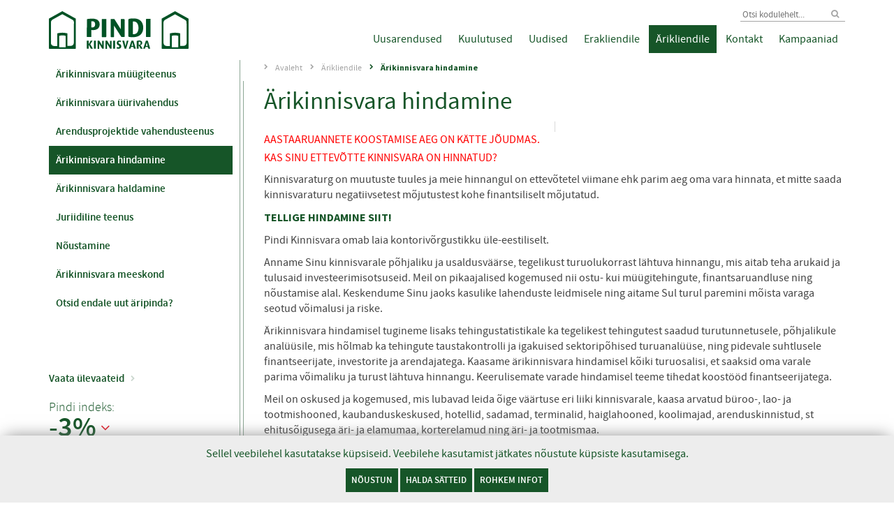

--- FILE ---
content_type: text/html; charset=UTF-8
request_url: https://www.pindi.ee/kinnisvarateenused-arikliendile/kinnisvara-hindamine/
body_size: 17087
content:

<!DOCTYPE html>
<!--[if lt IE 9]>      <html class="no-js lt-ie10 lt-ie9" lang="et"><![endif]-->
<!--[if IE 9]>         <html class="no-js lt-ie10" lang="et"><![endif]-->
<!--[if gt IE 9]><!--> <html class="no-js" lang="et"><!--<![endif]-->
<head>
    <title>Ärikinnisvara hindamine | Pindi Kinnisvara</title>


    <meta charset="utf-8"/>
<meta http-equiv="X-UA-Compatible" content="IE=edge"/>
<meta name="authoring-tool" content="Adobe_Animate_CC"/>
<meta name="viewport" content="width=device-width,initial-scale=1.0,minimum-scale=1.0"/>

<!-- Icons & Colors -->
<!-- <meta property="og:image" content="/og-image.png"> -->
<link rel="apple-touch-icon" sizes="152x152" href="/apple-touch-icon-152x152.png"/>
<link rel="apple-touch-icon" sizes="180x180" href="/apple-touch-icon-180x180.png"/>
<link rel="icon" type="image/png" href="/android-chrome-192x192.png" sizes="192x192"/>
<link rel="shortcut icon" type="image/png" href="https://www.pindi.ee/wp-content/themes/newtime/assets/img/favicon.ico"/>
<meta name="msapplication-TileImage" content="/mstile-144x144.png"/>
<meta name="msapplication-TileColor" content="#000000"/>
<meta name="theme-color" content="#000000"/>
<meta name="google-site-verification" content="NdXfMqTnJp4zOaPFkOavRmSzIebYlRMJjwRw0kcVQsU"/>
<meta name="facebook-domain-verification" content="6r3uahcsv554r4kp353qgysrx1by1d" />

<!-- <script src="https://browser.plumbr.io/pa.js"
    data-plumbr='{
        "accountId":"91t6tl5b29jboksdfqq2krhaqt",
        "appName":"Pindi",
        "serverUrl":"https://bdr.plumbr.io"
    }'>
</script> -->

<!-- CSS -->
<link rel="stylesheet" type="text/css" href="https://www.pindi.ee/wp-content/themes/newtime/vendor/bootstrap/css/bootstrap-custom.css"/>
<link rel="stylesheet" type="text/css" href="https://www.pindi.ee/wp-content/themes/newtime/vendor/dlmenu/css/dlmenu-1.2.1.custom.css"/>
<link rel="stylesheet" type="text/css" href="https://www.pindi.ee/wp-content/themes/newtime/vendor/polyfill-object-fit/css/polyfill.object-fit.css"/>
<link rel="stylesheet" type="text/css" href="https://www.pindi.ee/wp-content/themes/newtime/vendor/font-awesome/css/font-awesome-4.4.0-custom.min.css"/>
<link rel="stylesheet" type="text/css" href="https://www.pindi.ee/wp-content/themes/newtime/vendor/tablesaw/css/tablesaw.stackonly.css"/>
<link rel="stylesheet" type="text/css" href="https://www.pindi.ee/wp-content/themes/newtime/vendor/slick/css/slick.css"/>



<link rel="stylesheet" type="text/css" href="https://www.pindi.ee/wp-content/themes/newtime/assets/css/style.css?ver=1741088727" />
<link rel="stylesheet" type="text/css" href="https://www.pindi.ee/wp-content/themes/newtime/assets/css/print.css?ver=1741088726"/>

<!--  JS -->
<script src="https://unpkg.com/@popperjs/core@2"></script>
<script src="https://www.pindi.ee/wp-content/themes/newtime/vendor/modernizr/js/modernizr-3.3.1.custom.min.js"></script>
<!-- giosg tag -->
<!-- <script>
(function(w, t, f) {
  var s='script',o='_giosg',h='https://service.giosg.com',e,n;e=t.createElement(s);e.async=1;e.src=h+'/live/';
  w[o]=w[o]||function(){(w[o]._e=w[o]._e||[]).push(arguments)};w[o]._c=f;w[o]._h=h;n=t.getElementsByTagName(s)[0];n.parentNode.insertBefore(e,n);
})(window,document,4900);
</script> -->
<!-- giosg tag -->
<!--[if lt IE 9]>
    <script src="https://www.pindi.ee/wp-content/themes/newtime/vendor/respond/js/respond-1.4.2.min.js"></script>
<![endif]-->

<!-- Hotjar Tracking Code for https://www.pindi.ee/ -->
<script>
    (function(h,o,t,j,a,r){
        h.hj=h.hj||function(){(h.hj.q=h.hj.q||[]).push(arguments)};
        h._hjSettings={hjid:2110488,hjsv:6};
        a=o.getElementsByTagName('head')[0];
        r=o.createElement('script');r.async=1;
        r.src=t+h._hjSettings.hjid+j+h._hjSettings.hjsv;
        a.appendChild(r);
    })(window,document,'https://static.hotjar.com/c/hotjar-','.js?sv=');
</script>
<!-- End Hotjar Tracking Code -->

<!-- Google Tag Manager -->
<script>
window.dataLayer = window.dataLayer || [];
function gtag(){dataLayer.push(arguments);}
gtag('consent', 'default', {
    'ad_storage': 'denied',
    'ad_user_data': 'denied',
    'ad_personalization': 'denied',
    'analytics_storage': 'denied'
});
(function(w,d,s,l,i){w[l]=w[l]||[];w[l].push({'gtm.start':
new Date().getTime(),event:'gtm.js'});var f=d.getElementsByTagName(s)[0],
j=d.createElement(s),dl=l!='dataLayer'?'&l='+l:'';j.async=true;j.src=
'https://www.googletagmanager.com/gtm.js?id='+i+dl;f.parentNode.insertBefore(j,f);
})(window,document,'script','dataLayer','GTM-5ZPGRK6');</script>
<!-- End Google Tag Manager -->

<!-- Google Tag Manager (noscript) -->
<noscript><iframe src="https://www.googletagmanager.com/ns.html?id=GTM-5ZPGRK6"
height="0" width="0" style="display:none;visibility:hidden"></iframe></noscript>
<!-- End Google Tag Manager (noscript) -->

<div class="cookie-header cookie-header-hidden js-cookie-header">
    <form class="cookie-bar" name="cookie-bar-settings">
        <div class="cookie-header-content">
            Sellel veebilehel kasutatakse küpsiseid. Veebilehe kasutamist jätkates nõustute küpsiste kasutamisega.
        </div>
        <div class="cookie-header-buttons">
            <button class="main-button" type="submit">Nõustun</button>
            <button class="main-button js-modify-cookies">Halda sätteid</button>
            <a href="https://www.pindi.ee/privaatsuspoliitika/" class="main-button">Rohkem infot</a>
        </div>

        <div class="cookie-header-settings">
            <div class="cookie-bar__check-area">
              <div class="cookie-bar__check-group">
                <input type="checkbox" id="cookie-mandatory" class="cookie-checkbox" name="mandatory" checked="" disabled>
                <label for="cookie-mandatory">Vajalikud</label>
                <span class="tippy-toggle disabled" data-id="mandatory"></span>
                <div class="cookiebar-tooltip" role="tooltip"><strong>Lehe toimimiseks vajalikud küpsised</strong> aitavad meil muuta veebilehe paremini kasutatavaks, aktiveerides sellised põhifunktsioonid nagu lehel navigeerimine ja juurdepääs selle turvalistele osadele. Veebileht ei saa ilma nende küpsisteta korralikult toimida. Kuna neid küpsiseid on vaja teenuste turvaliseks pakkumiseks, ei ole külastajal võimalik neist keelduda.</div>
              </div>
              <div class="cookie-bar__check-group">
                <input type="checkbox" id="cookie-analytics" class="cookie-checkbox" name="analytics" checked="">
                <label for="cookie-analytics">Analüütika</label>
                <span class="tippy-toggle" data-id="analytics"></span>
                <div class="cookiebar-tooltip" role="tooltip">Statistikaküpsised aitavad meil mõista, kuidas konkreetne külastaja veebilehte kasutab. Nii näeme, kui palju inimesi kindlal ajavahemikul lehte külastab, kuidas veebilehtedel liigutakse ja millele klikitakse.</div>
              </div>
              <div class="cookie-bar__check-group">
                <input type="checkbox" id="cookie-preferences" class="cookie-checkbox" name="preferences" checked="">
                <label for="cookie-preferences">Eelistused</label>
                <span class="tippy-toggle" data-id="preferences"></span>
                <div class="cookiebar-tooltip" role="tooltip">Funktsionaalsed küpsised võimaldavad meil salvestada teavet, mis muudavad seda, kuidas ja mida veebilehel kuvatakse ning kuidas see toimib.</div>
              </div>
              <div class="cookie-bar__check-group">
                <input type="checkbox" id="cookie-marketing" class="cookie-checkbox" name="marketing" checked="">
                <label for="cookie-marketing">Turundus</label>
                <span class="tippy-toggle" data-id="marketing"></span>
                <div class="cookiebar-tooltip" role="tooltip">Reklaamiküpsiste abil jälgime, milliseid veebilehti külastajad kasutavad. Nende küpsiste eesmärk on kuvada sulle internetis asjakohaseid ja huvipakkuvaid reklaame.</div>
              </div>
            </div>
            <div class="justify-content-end align-items-center agree-button__area">
              <button id="agreeCookies" class="main-button" type="submit">Nõustun</button>
            </div>
        </div>
    </form>
</div>

<!-- Google tag (gtag.js) -->
<script async src="https://www.googletagmanager.com/gtag/js?id=G-4YLDWKDF6J"></script>
<script>
  window.dataLayer = window.dataLayer || [];
  function gtag(){dataLayer.push(arguments);}
  gtag('js', new Date());

  gtag('config', 'G-4YLDWKDF6J',{
  'send_pageview': true
});
</script>

<script type="text/javascript">
    (function(c,l,a,r,i,t,y){
        c[a]=c[a]||function(){(c[a].q=c[a].q||[]).push(arguments)};
        t=l.createElement(r);t.async=1;t.src="https://www.clarity.ms/tag/"+i;
        y=l.getElementsByTagName(r)[0];y.parentNode.insertBefore(t,y);
    })(window, document, "clarity", "script", "rbwrqfew22");
</script>
<meta name='robots' content='index, follow, max-image-preview:large, max-snippet:-1, max-video-preview:-1' />
	<style>img:is([sizes="auto" i], [sizes^="auto," i]) { contain-intrinsic-size: 3000px 1500px }</style>
	
	<!-- This site is optimized with the Yoast SEO plugin v20.10 - https://yoast.com/wordpress/plugins/seo/ -->
	<meta name="description" content="Kõige kiirem hindamisteenus! Meie spetsialistide võrk moodustab 25% kõigist kinnisvarahindajatest kogu Eestis ja tagab kiireima objektikülastuse." />
	<link rel="canonical" href="https://www.pindi.ee/kinnisvarateenused-arikliendile/kinnisvara-hindamine/" />
	<meta property="og:locale" content="et_EE" />
	<meta property="og:locale:alternate" content="en_GB" />
	<meta property="og:locale:alternate" content="ru_RU" />
	<meta property="og:type" content="article" />
	<meta property="og:title" content="Ärikinnisvara hindamine | Pindi Kinnisvara" />
	<meta property="og:description" content="Kõige kiirem hindamisteenus! Meie spetsialistide võrk moodustab 25% kõigist kinnisvarahindajatest kogu Eestis ja tagab kiireima objektikülastuse." />
	<meta property="og:url" content="https://www.pindi.ee/kinnisvarateenused-arikliendile/kinnisvara-hindamine/" />
	<meta property="og:site_name" content="Pindi" />
	<meta property="article:publisher" content="https://www.facebook.com/pindikinnisvara" />
	<meta property="article:modified_time" content="2022-12-01T07:57:26+00:00" />
	<meta name="twitter:card" content="summary_large_image" />
	<meta name="twitter:label1" content="Est. reading time" />
	<meta name="twitter:data1" content="2 minutit" />
	<script type="application/ld+json" class="yoast-schema-graph">{"@context":"https://schema.org","@graph":[{"@type":"WebPage","@id":"https://www.pindi.ee/kinnisvarateenused-arikliendile/kinnisvara-hindamine/","url":"https://www.pindi.ee/kinnisvarateenused-arikliendile/kinnisvara-hindamine/","name":"Ärikinnisvara hindamine | Pindi Kinnisvara","isPartOf":{"@id":"https://www.pindi.ee/#website"},"datePublished":"2015-11-16T13:03:12+00:00","dateModified":"2022-12-01T07:57:26+00:00","description":"Kõige kiirem hindamisteenus! Meie spetsialistide võrk moodustab 25% kõigist kinnisvarahindajatest kogu Eestis ja tagab kiireima objektikülastuse.","breadcrumb":{"@id":"https://www.pindi.ee/kinnisvarateenused-arikliendile/kinnisvara-hindamine/#breadcrumb"},"inLanguage":"et","potentialAction":[{"@type":"ReadAction","target":["https://www.pindi.ee/kinnisvarateenused-arikliendile/kinnisvara-hindamine/"]}]},{"@type":"BreadcrumbList","@id":"https://www.pindi.ee/kinnisvarateenused-arikliendile/kinnisvara-hindamine/#breadcrumb","itemListElement":[{"@type":"ListItem","position":1,"name":"Avaleht","item":"https://www.pindi.ee/"},{"@type":"ListItem","position":2,"name":"Kinnisvarateenused ärikliendile","item":"https://www.pindi.ee/kinnisvarateenused-arikliendile/"},{"@type":"ListItem","position":3,"name":"Ärikinnisvara hindamine"}]},{"@type":"WebSite","@id":"https://www.pindi.ee/#website","url":"https://www.pindi.ee/","name":"Pindi","description":"Eesti juhtiv kinnisvarabüroo","potentialAction":[{"@type":"SearchAction","target":{"@type":"EntryPoint","urlTemplate":"https://www.pindi.ee/?s={search_term_string}"},"query-input":"required name=search_term_string"}],"inLanguage":"et"}]}</script>
	<!-- / Yoast SEO plugin. -->


<link rel="alternate" href="https://www.pindi.ee/kinnisvarateenused-arikliendile/kinnisvara-hindamine/" hreflang="et" />
<link rel="alternate" href="https://www.pindi.ee/for-corporate-clients/valuation/" hreflang="en" />
<link rel="alternate" href="https://www.pindi.ee/%d0%b1%d0%b8%d0%b7%d0%bd%d0%b5%d1%81-%d0%ba%d0%bb%d0%b8%d0%b5%d0%bd%d1%82%d1%83/%d0%be%d1%86%d0%b5%d0%bd%d0%ba%d0%b0/" hreflang="ru" />
<link rel='dns-prefetch' href='//maps.googleapis.com' />
<link rel="alternate" type="application/rss+xml" title="Pindi &raquo; RSS" href="https://www.pindi.ee/feed/" />
<meta property="og:image" content=""/>
<script type="text/javascript">
/* <![CDATA[ */
window._wpemojiSettings = {"baseUrl":"https:\/\/s.w.org\/images\/core\/emoji\/15.0.3\/72x72\/","ext":".png","svgUrl":"https:\/\/s.w.org\/images\/core\/emoji\/15.0.3\/svg\/","svgExt":".svg","source":{"concatemoji":"https:\/\/www.pindi.ee\/wp-includes\/js\/wp-emoji-release.min.js?ver=6.7.2"}};
/*! This file is auto-generated */
!function(i,n){var o,s,e;function c(e){try{var t={supportTests:e,timestamp:(new Date).valueOf()};sessionStorage.setItem(o,JSON.stringify(t))}catch(e){}}function p(e,t,n){e.clearRect(0,0,e.canvas.width,e.canvas.height),e.fillText(t,0,0);var t=new Uint32Array(e.getImageData(0,0,e.canvas.width,e.canvas.height).data),r=(e.clearRect(0,0,e.canvas.width,e.canvas.height),e.fillText(n,0,0),new Uint32Array(e.getImageData(0,0,e.canvas.width,e.canvas.height).data));return t.every(function(e,t){return e===r[t]})}function u(e,t,n){switch(t){case"flag":return n(e,"\ud83c\udff3\ufe0f\u200d\u26a7\ufe0f","\ud83c\udff3\ufe0f\u200b\u26a7\ufe0f")?!1:!n(e,"\ud83c\uddfa\ud83c\uddf3","\ud83c\uddfa\u200b\ud83c\uddf3")&&!n(e,"\ud83c\udff4\udb40\udc67\udb40\udc62\udb40\udc65\udb40\udc6e\udb40\udc67\udb40\udc7f","\ud83c\udff4\u200b\udb40\udc67\u200b\udb40\udc62\u200b\udb40\udc65\u200b\udb40\udc6e\u200b\udb40\udc67\u200b\udb40\udc7f");case"emoji":return!n(e,"\ud83d\udc26\u200d\u2b1b","\ud83d\udc26\u200b\u2b1b")}return!1}function f(e,t,n){var r="undefined"!=typeof WorkerGlobalScope&&self instanceof WorkerGlobalScope?new OffscreenCanvas(300,150):i.createElement("canvas"),a=r.getContext("2d",{willReadFrequently:!0}),o=(a.textBaseline="top",a.font="600 32px Arial",{});return e.forEach(function(e){o[e]=t(a,e,n)}),o}function t(e){var t=i.createElement("script");t.src=e,t.defer=!0,i.head.appendChild(t)}"undefined"!=typeof Promise&&(o="wpEmojiSettingsSupports",s=["flag","emoji"],n.supports={everything:!0,everythingExceptFlag:!0},e=new Promise(function(e){i.addEventListener("DOMContentLoaded",e,{once:!0})}),new Promise(function(t){var n=function(){try{var e=JSON.parse(sessionStorage.getItem(o));if("object"==typeof e&&"number"==typeof e.timestamp&&(new Date).valueOf()<e.timestamp+604800&&"object"==typeof e.supportTests)return e.supportTests}catch(e){}return null}();if(!n){if("undefined"!=typeof Worker&&"undefined"!=typeof OffscreenCanvas&&"undefined"!=typeof URL&&URL.createObjectURL&&"undefined"!=typeof Blob)try{var e="postMessage("+f.toString()+"("+[JSON.stringify(s),u.toString(),p.toString()].join(",")+"));",r=new Blob([e],{type:"text/javascript"}),a=new Worker(URL.createObjectURL(r),{name:"wpTestEmojiSupports"});return void(a.onmessage=function(e){c(n=e.data),a.terminate(),t(n)})}catch(e){}c(n=f(s,u,p))}t(n)}).then(function(e){for(var t in e)n.supports[t]=e[t],n.supports.everything=n.supports.everything&&n.supports[t],"flag"!==t&&(n.supports.everythingExceptFlag=n.supports.everythingExceptFlag&&n.supports[t]);n.supports.everythingExceptFlag=n.supports.everythingExceptFlag&&!n.supports.flag,n.DOMReady=!1,n.readyCallback=function(){n.DOMReady=!0}}).then(function(){return e}).then(function(){var e;n.supports.everything||(n.readyCallback(),(e=n.source||{}).concatemoji?t(e.concatemoji):e.wpemoji&&e.twemoji&&(t(e.twemoji),t(e.wpemoji)))}))}((window,document),window._wpemojiSettings);
/* ]]> */
</script>
<style id='wp-emoji-styles-inline-css' type='text/css'>

	img.wp-smiley, img.emoji {
		display: inline !important;
		border: none !important;
		box-shadow: none !important;
		height: 1em !important;
		width: 1em !important;
		margin: 0 0.07em !important;
		vertical-align: -0.1em !important;
		background: none !important;
		padding: 0 !important;
	}
</style>
<link rel='stylesheet' id='wp-block-library-css' href='https://www.pindi.ee/wp-includes/css/dist/block-library/style.min.css?ver=6.7.2' type='text/css' media='all' />
<style id='gutena-newsletter-form-style-inline-css' type='text/css'>
.wp-block-gutena-newsletter-form{display:flex;flex-direction:column;flex-wrap:wrap}.wp-block-gutena-newsletter-form .gutena-newsletter-form{display:flex;flex:1;flex-direction:row;flex-wrap:wrap;gap:var(--gutena--newsletter-input-button-gap);position:relative;width:100%}.wp-block-gutena-newsletter-form .gutena-newsletter-form.column{flex-direction:column}.wp-block-gutena-newsletter-form .gutena-newsletter-form.column .gutena-newsletter-form-input-block{align-self:auto;margin-bottom:0!important}.wp-block-gutena-newsletter-form .gutena-newsletter-form.column .gutena-newsletter-submit-button-block{margin-top:0!important}.wp-block-gutena-newsletter-form .gutena-newsletter-form.column .gutena-newsletter-submit-button-block.left{align-self:flex-start;width:var(--gutena--newsletter-button-width)}.wp-block-gutena-newsletter-form .gutena-newsletter-form.column .gutena-newsletter-submit-button-block.center{align-self:center;width:var(--gutena--newsletter-button-width)}.wp-block-gutena-newsletter-form .gutena-newsletter-form.column .gutena-newsletter-submit-button-block.right{align-self:flex-end;width:var(--gutena--newsletter-button-width)}@media only screen and (max-width:780px){.wp-block-gutena-newsletter-form .gutena-newsletter-form.stacked{flex-direction:column}.wp-block-gutena-newsletter-form .gutena-newsletter-form.stacked .gutena-newsletter-form-input-block{align-self:auto;margin-bottom:0!important}.wp-block-gutena-newsletter-form .gutena-newsletter-form.stacked .gutena-newsletter-submit-button-block{margin-top:0!important}.wp-block-gutena-newsletter-form .gutena-newsletter-form.stacked .gutena-newsletter-submit-button-block.left{align-self:flex-start;width:var(--gutena--newsletter-button-width)}.wp-block-gutena-newsletter-form .gutena-newsletter-form.stacked .gutena-newsletter-submit-button-block.center{align-self:center;width:var(--gutena--newsletter-button-width)}.wp-block-gutena-newsletter-form .gutena-newsletter-form.stacked .gutena-newsletter-submit-button-block.right{align-self:flex-end;width:var(--gutena--newsletter-button-width)}}.wp-block-gutena-newsletter-form .gutena-newsletter-form .gutena-newsletter-form-input-block{display:flex;flex:1;max-width:var(--gutena--newsletter-input-max-width);position:relative}.wp-block-gutena-newsletter-form .gutena-newsletter-form .gutena-newsletter-form-input-block .gutena-newsletter-field{background-color:transparent;border:0;color:inherit!important;font:inherit!important;letter-spacing:inherit;line-height:inherit;min-height:auto;outline:0;padding:0;text-transform:inherit;width:100%}.wp-block-gutena-newsletter-form .gutena-newsletter-form .gutena-newsletter-form-input-block .gutena-newsletter-field.center{text-align:center}.wp-block-gutena-newsletter-form .gutena-newsletter-form .gutena-newsletter-form-input-block .gutena-newsletter-field.right{text-align:right}.wp-block-gutena-newsletter-form .gutena-newsletter-form .gutena-newsletter-form-input-block .gutena-newsletter-field:focus{border:0;box-shadow:none!important;outline:0!important}.wp-block-gutena-newsletter-form .gutena-newsletter-form .gutena-newsletter-form-input-block .gutena-newsletter-field::-moz-placeholder{color:inherit!important;opacity:.4!important}.wp-block-gutena-newsletter-form .gutena-newsletter-form .gutena-newsletter-form-input-block .gutena-newsletter-field::placeholder{color:inherit!important;opacity:.4!important}.wp-block-gutena-newsletter-form .gutena-newsletter-form .gutena-newsletter-submit-button-block{align-items:center;display:flex;justify-content:center;position:relative}.wp-block-gutena-newsletter-form .gutena-newsletter-form .gutena-newsletter-submit-button-block .gutena-newsletter-action{align-items:center;background-color:transparent;border:0;color:inherit!important;cursor:pointer;display:inline-flex;flex-direction:row;font-size:inherit;font:inherit!important;height:100%;justify-content:center;letter-spacing:inherit;line-height:inherit;margin:0;padding:0;text-transform:inherit;transition:color .1s cubic-bezier(.7,0,.3,1)}.wp-block-gutena-newsletter-form .gutena-newsletter-form .gutena-newsletter-submit-button-block .gutena-newsletter-action .gutena-newsletter-button-icon{height:100%}.wp-block-gutena-newsletter-form .gutena-newsletter-form .gutena-newsletter-submit-button-block .gutena-newsletter-action .gutena-newsletter-button-icon svg{fill:var(--gutena--newsletter-button-icon-color);display:block;height:100%;margin:0 auto}.wp-block-gutena-newsletter-form .gutena-newsletter-form .gutena-newsletter-submit-button-block .gutena-newsletter-action.icon-left.with-text-icon .gutena-newsletter-button-icon{margin-right:var(--gutena--newsletter-button-icon-spacing,10px)}.wp-block-gutena-newsletter-form .gutena-newsletter-form .gutena-newsletter-submit-button-block .gutena-newsletter-action.icon-right{flex-direction:row-reverse}.wp-block-gutena-newsletter-form .gutena-newsletter-form .gutena-newsletter-submit-button-block .gutena-newsletter-action.icon-right.with-text-icon .gutena-newsletter-button-icon{margin-left:var(--gutena--newsletter-button-icon-spacing,10px)}.wp-block-gutena-newsletter-form .gutena-newsletter-form .gutena-newsletter-submit-button-block .gutena-newsletter-action .gutena-newsletter-button-text,.wp-block-gutena-newsletter-form .gutena-newsletter-form .gutena-newsletter-submit-button-block .gutena-newsletter-action .gutena-newsletter-button-text img{vertical-align:middle}.wp-block-gutena-newsletter-form.message-center .gutena-newsletter-message{text-align:center}.wp-block-gutena-newsletter-form.message-right .gutena-newsletter-message{text-align:right}.wp-block-gutena-newsletter-form .gutena-newsletter-message{font-size:14px;font-weight:500;line-height:20px;margin:14px 0 3px;position:relative;text-align:left}.wp-block-gutena-newsletter-form .gutena-newsletter-message.success{color:#029a5a}.wp-block-gutena-newsletter-form .gutena-newsletter-message.success.status .info-text:before{border-color:#029a5a;content:"✓"}.wp-block-gutena-newsletter-form .gutena-newsletter-message.warning{color:#df5000}.wp-block-gutena-newsletter-form .gutena-newsletter-message.warning.status .info-text:before{border-color:#df5000;content:"!"}.wp-block-gutena-newsletter-form .gutena-newsletter-message.error{color:#fa2323}.wp-block-gutena-newsletter-form .gutena-newsletter-message.error.status .info-text:before{border-color:#fa2323;content:"✕"}.wp-block-gutena-newsletter-form .gutena-newsletter-message.status .info-text{padding:2px 0 2px 35px;position:relative}.wp-block-gutena-newsletter-form .gutena-newsletter-message.status .info-text:before{border:2px solid #fff;border-radius:50%;content:"!";display:block;font-size:14px;font-weight:500;height:20px;left:0;line-height:20px;position:absolute;text-align:center;top:0;width:20px}.wp-block-gutena-newsletter-form .gutena-newsletter-message .loader{animation:gn-spin 2s linear infinite;border:2px solid #f3f3f3;border-radius:50%;border-top-color:#029a5a;display:inline-block;height:20px;margin:-4px 10px -4px 0;vertical-align:middle;width:20px}@keyframes gn-spin{0%{transform:rotate(0deg)}to{transform:rotate(1turn)}}

</style>
<style id='gutena-newsletter-field-style-inline-css' type='text/css'>
.wp-block-gutena-newsletter-field{display:flex}.wp-block-gutena-newsletter-field .gutena-newsletter-form{display:inherit;width:100%}.wp-block-gutena-newsletter-field .gutena-newsletter-form .gutena-newsletter-field{background-color:transparent;border:0;color:inherit!important;font:inherit!important;letter-spacing:inherit;line-height:inherit;outline:0;padding:0;text-transform:inherit;width:100%}.wp-block-gutena-newsletter-field .gutena-newsletter-form .gutena-newsletter-field:focus{border:0;box-shadow:none!important;outline:0!important}.wp-block-gutena-newsletter-field .gutena-newsletter-form .gutena-newsletter-field::-moz-placeholder{color:inherit!important;opacity:.4!important}.wp-block-gutena-newsletter-field .gutena-newsletter-form .gutena-newsletter-field::placeholder{color:inherit!important;opacity:.4!important}.wp-block-gutena-newsletter-field .gutena-newsletter-form .gutena-newsletter-action{background-color:transparent;border:0;cursor:pointer;font-size:inherit;margin:0;padding:0;transition:color .1s cubic-bezier(.7,0,.3,1)}.wp-block-gutena-newsletter-field+.gutena-newsletter-message{font-size:14px;font-weight:500;line-height:20px;position:relative}.wp-block-gutena-newsletter-field+.gutena-newsletter-message.success{color:#029a5a}.wp-block-gutena-newsletter-field+.gutena-newsletter-message.success.status:before{border-color:#029a5a;content:"✓"}.wp-block-gutena-newsletter-field+.gutena-newsletter-message.warning{color:#df5000}.wp-block-gutena-newsletter-field+.gutena-newsletter-message.warning.status:before{border-color:#df5000;content:"!"}.wp-block-gutena-newsletter-field+.gutena-newsletter-message.error{color:#fa2323}.wp-block-gutena-newsletter-field+.gutena-newsletter-message.error.status:before{border-color:#fa2323;content:"✕"}.wp-block-gutena-newsletter-field+.gutena-newsletter-message.status{padding:2px 35px}.wp-block-gutena-newsletter-field+.gutena-newsletter-message.status:before{border:2px solid #fff;border-radius:50%;content:"!";display:block;font-size:13px;font-weight:500;height:20px;left:0;line-height:20px;position:absolute;text-align:center;top:0;width:20px}.wp-block-gutena-newsletter-field+.gutena-newsletter-message .loader{animation:spin 2s linear infinite;border:2px solid #f3f3f3;border-radius:50%;border-top-color:#029a5a;display:inline-block;height:20px;margin-right:10px;vertical-align:middle;width:20px}@keyframes spin{0%{transform:rotate(0deg)}to{transform:rotate(1turn)}}

</style>
<style id='classic-theme-styles-inline-css' type='text/css'>
/*! This file is auto-generated */
.wp-block-button__link{color:#fff;background-color:#32373c;border-radius:9999px;box-shadow:none;text-decoration:none;padding:calc(.667em + 2px) calc(1.333em + 2px);font-size:1.125em}.wp-block-file__button{background:#32373c;color:#fff;text-decoration:none}
</style>
<style id='global-styles-inline-css' type='text/css'>
:root{--wp--preset--aspect-ratio--square: 1;--wp--preset--aspect-ratio--4-3: 4/3;--wp--preset--aspect-ratio--3-4: 3/4;--wp--preset--aspect-ratio--3-2: 3/2;--wp--preset--aspect-ratio--2-3: 2/3;--wp--preset--aspect-ratio--16-9: 16/9;--wp--preset--aspect-ratio--9-16: 9/16;--wp--preset--color--black: #000000;--wp--preset--color--cyan-bluish-gray: #abb8c3;--wp--preset--color--white: #ffffff;--wp--preset--color--pale-pink: #f78da7;--wp--preset--color--vivid-red: #cf2e2e;--wp--preset--color--luminous-vivid-orange: #ff6900;--wp--preset--color--luminous-vivid-amber: #fcb900;--wp--preset--color--light-green-cyan: #7bdcb5;--wp--preset--color--vivid-green-cyan: #00d084;--wp--preset--color--pale-cyan-blue: #8ed1fc;--wp--preset--color--vivid-cyan-blue: #0693e3;--wp--preset--color--vivid-purple: #9b51e0;--wp--preset--gradient--vivid-cyan-blue-to-vivid-purple: linear-gradient(135deg,rgba(6,147,227,1) 0%,rgb(155,81,224) 100%);--wp--preset--gradient--light-green-cyan-to-vivid-green-cyan: linear-gradient(135deg,rgb(122,220,180) 0%,rgb(0,208,130) 100%);--wp--preset--gradient--luminous-vivid-amber-to-luminous-vivid-orange: linear-gradient(135deg,rgba(252,185,0,1) 0%,rgba(255,105,0,1) 100%);--wp--preset--gradient--luminous-vivid-orange-to-vivid-red: linear-gradient(135deg,rgba(255,105,0,1) 0%,rgb(207,46,46) 100%);--wp--preset--gradient--very-light-gray-to-cyan-bluish-gray: linear-gradient(135deg,rgb(238,238,238) 0%,rgb(169,184,195) 100%);--wp--preset--gradient--cool-to-warm-spectrum: linear-gradient(135deg,rgb(74,234,220) 0%,rgb(151,120,209) 20%,rgb(207,42,186) 40%,rgb(238,44,130) 60%,rgb(251,105,98) 80%,rgb(254,248,76) 100%);--wp--preset--gradient--blush-light-purple: linear-gradient(135deg,rgb(255,206,236) 0%,rgb(152,150,240) 100%);--wp--preset--gradient--blush-bordeaux: linear-gradient(135deg,rgb(254,205,165) 0%,rgb(254,45,45) 50%,rgb(107,0,62) 100%);--wp--preset--gradient--luminous-dusk: linear-gradient(135deg,rgb(255,203,112) 0%,rgb(199,81,192) 50%,rgb(65,88,208) 100%);--wp--preset--gradient--pale-ocean: linear-gradient(135deg,rgb(255,245,203) 0%,rgb(182,227,212) 50%,rgb(51,167,181) 100%);--wp--preset--gradient--electric-grass: linear-gradient(135deg,rgb(202,248,128) 0%,rgb(113,206,126) 100%);--wp--preset--gradient--midnight: linear-gradient(135deg,rgb(2,3,129) 0%,rgb(40,116,252) 100%);--wp--preset--font-size--small: 13px;--wp--preset--font-size--medium: 20px;--wp--preset--font-size--large: 36px;--wp--preset--font-size--x-large: 42px;--wp--preset--spacing--20: 0.44rem;--wp--preset--spacing--30: 0.67rem;--wp--preset--spacing--40: 1rem;--wp--preset--spacing--50: 1.5rem;--wp--preset--spacing--60: 2.25rem;--wp--preset--spacing--70: 3.38rem;--wp--preset--spacing--80: 5.06rem;--wp--preset--shadow--natural: 6px 6px 9px rgba(0, 0, 0, 0.2);--wp--preset--shadow--deep: 12px 12px 50px rgba(0, 0, 0, 0.4);--wp--preset--shadow--sharp: 6px 6px 0px rgba(0, 0, 0, 0.2);--wp--preset--shadow--outlined: 6px 6px 0px -3px rgba(255, 255, 255, 1), 6px 6px rgba(0, 0, 0, 1);--wp--preset--shadow--crisp: 6px 6px 0px rgba(0, 0, 0, 1);}:where(.is-layout-flex){gap: 0.5em;}:where(.is-layout-grid){gap: 0.5em;}body .is-layout-flex{display: flex;}.is-layout-flex{flex-wrap: wrap;align-items: center;}.is-layout-flex > :is(*, div){margin: 0;}body .is-layout-grid{display: grid;}.is-layout-grid > :is(*, div){margin: 0;}:where(.wp-block-columns.is-layout-flex){gap: 2em;}:where(.wp-block-columns.is-layout-grid){gap: 2em;}:where(.wp-block-post-template.is-layout-flex){gap: 1.25em;}:where(.wp-block-post-template.is-layout-grid){gap: 1.25em;}.has-black-color{color: var(--wp--preset--color--black) !important;}.has-cyan-bluish-gray-color{color: var(--wp--preset--color--cyan-bluish-gray) !important;}.has-white-color{color: var(--wp--preset--color--white) !important;}.has-pale-pink-color{color: var(--wp--preset--color--pale-pink) !important;}.has-vivid-red-color{color: var(--wp--preset--color--vivid-red) !important;}.has-luminous-vivid-orange-color{color: var(--wp--preset--color--luminous-vivid-orange) !important;}.has-luminous-vivid-amber-color{color: var(--wp--preset--color--luminous-vivid-amber) !important;}.has-light-green-cyan-color{color: var(--wp--preset--color--light-green-cyan) !important;}.has-vivid-green-cyan-color{color: var(--wp--preset--color--vivid-green-cyan) !important;}.has-pale-cyan-blue-color{color: var(--wp--preset--color--pale-cyan-blue) !important;}.has-vivid-cyan-blue-color{color: var(--wp--preset--color--vivid-cyan-blue) !important;}.has-vivid-purple-color{color: var(--wp--preset--color--vivid-purple) !important;}.has-black-background-color{background-color: var(--wp--preset--color--black) !important;}.has-cyan-bluish-gray-background-color{background-color: var(--wp--preset--color--cyan-bluish-gray) !important;}.has-white-background-color{background-color: var(--wp--preset--color--white) !important;}.has-pale-pink-background-color{background-color: var(--wp--preset--color--pale-pink) !important;}.has-vivid-red-background-color{background-color: var(--wp--preset--color--vivid-red) !important;}.has-luminous-vivid-orange-background-color{background-color: var(--wp--preset--color--luminous-vivid-orange) !important;}.has-luminous-vivid-amber-background-color{background-color: var(--wp--preset--color--luminous-vivid-amber) !important;}.has-light-green-cyan-background-color{background-color: var(--wp--preset--color--light-green-cyan) !important;}.has-vivid-green-cyan-background-color{background-color: var(--wp--preset--color--vivid-green-cyan) !important;}.has-pale-cyan-blue-background-color{background-color: var(--wp--preset--color--pale-cyan-blue) !important;}.has-vivid-cyan-blue-background-color{background-color: var(--wp--preset--color--vivid-cyan-blue) !important;}.has-vivid-purple-background-color{background-color: var(--wp--preset--color--vivid-purple) !important;}.has-black-border-color{border-color: var(--wp--preset--color--black) !important;}.has-cyan-bluish-gray-border-color{border-color: var(--wp--preset--color--cyan-bluish-gray) !important;}.has-white-border-color{border-color: var(--wp--preset--color--white) !important;}.has-pale-pink-border-color{border-color: var(--wp--preset--color--pale-pink) !important;}.has-vivid-red-border-color{border-color: var(--wp--preset--color--vivid-red) !important;}.has-luminous-vivid-orange-border-color{border-color: var(--wp--preset--color--luminous-vivid-orange) !important;}.has-luminous-vivid-amber-border-color{border-color: var(--wp--preset--color--luminous-vivid-amber) !important;}.has-light-green-cyan-border-color{border-color: var(--wp--preset--color--light-green-cyan) !important;}.has-vivid-green-cyan-border-color{border-color: var(--wp--preset--color--vivid-green-cyan) !important;}.has-pale-cyan-blue-border-color{border-color: var(--wp--preset--color--pale-cyan-blue) !important;}.has-vivid-cyan-blue-border-color{border-color: var(--wp--preset--color--vivid-cyan-blue) !important;}.has-vivid-purple-border-color{border-color: var(--wp--preset--color--vivid-purple) !important;}.has-vivid-cyan-blue-to-vivid-purple-gradient-background{background: var(--wp--preset--gradient--vivid-cyan-blue-to-vivid-purple) !important;}.has-light-green-cyan-to-vivid-green-cyan-gradient-background{background: var(--wp--preset--gradient--light-green-cyan-to-vivid-green-cyan) !important;}.has-luminous-vivid-amber-to-luminous-vivid-orange-gradient-background{background: var(--wp--preset--gradient--luminous-vivid-amber-to-luminous-vivid-orange) !important;}.has-luminous-vivid-orange-to-vivid-red-gradient-background{background: var(--wp--preset--gradient--luminous-vivid-orange-to-vivid-red) !important;}.has-very-light-gray-to-cyan-bluish-gray-gradient-background{background: var(--wp--preset--gradient--very-light-gray-to-cyan-bluish-gray) !important;}.has-cool-to-warm-spectrum-gradient-background{background: var(--wp--preset--gradient--cool-to-warm-spectrum) !important;}.has-blush-light-purple-gradient-background{background: var(--wp--preset--gradient--blush-light-purple) !important;}.has-blush-bordeaux-gradient-background{background: var(--wp--preset--gradient--blush-bordeaux) !important;}.has-luminous-dusk-gradient-background{background: var(--wp--preset--gradient--luminous-dusk) !important;}.has-pale-ocean-gradient-background{background: var(--wp--preset--gradient--pale-ocean) !important;}.has-electric-grass-gradient-background{background: var(--wp--preset--gradient--electric-grass) !important;}.has-midnight-gradient-background{background: var(--wp--preset--gradient--midnight) !important;}.has-small-font-size{font-size: var(--wp--preset--font-size--small) !important;}.has-medium-font-size{font-size: var(--wp--preset--font-size--medium) !important;}.has-large-font-size{font-size: var(--wp--preset--font-size--large) !important;}.has-x-large-font-size{font-size: var(--wp--preset--font-size--x-large) !important;}
:where(.wp-block-post-template.is-layout-flex){gap: 1.25em;}:where(.wp-block-post-template.is-layout-grid){gap: 1.25em;}
:where(.wp-block-columns.is-layout-flex){gap: 2em;}:where(.wp-block-columns.is-layout-grid){gap: 2em;}
:root :where(.wp-block-pullquote){font-size: 1.5em;line-height: 1.6;}
</style>
<link rel='stylesheet' id='contact-form-7-css' href='https://www.pindi.ee/wp-content/plugins/contact-form-7/includes/css/styles.css?ver=5.6.4' type='text/css' media='all' />
<link rel='stylesheet' id='nna-styles-css' href='https://www.pindi.ee/wp-content/plugins/newtime-next-api/assets/css/style.css?ver=6.7.2' type='text/css' media='all' />
<link rel='stylesheet' id='newtime-style-css' href='https://www.pindi.ee/wp-content/themes/newtime/style.css?ver=2.5' type='text/css' media='all' />
<script type="text/javascript" id="gutena-newsletter-field-script-js-extra">
/* <![CDATA[ */
var gutenaNewsletterBlockLegacy = {"ajax_url":"https:\/\/www.pindi.ee\/wp-admin\/admin-ajax.php","nonce":"2cbdaacecd","in_process":"Processing...","email_invalid":"Email is not valid!"};
/* ]]> */
</script>
<script type="text/javascript" src="https://www.pindi.ee/wp-content/plugins/newsletter-block-by-gutena/build/newsletter-field/view.js?ver=8d80bb955d8f30620635" id="gutena-newsletter-field-script-js"></script>
<script type="text/javascript" src="https://www.pindi.ee/wp-includes/js/jquery/jquery.min.js?ver=3.7.1" id="jquery-core-js"></script>
<script type="text/javascript" src="https://www.pindi.ee/wp-includes/js/jquery/jquery-migrate.min.js?ver=3.4.1" id="jquery-migrate-js"></script>
<script type="text/javascript" src="https://www.pindi.ee/wp-content/plugins/newtime-next-api/assets/js/vendor/ICanHaz.min.js?ver=6.7.2" id="ICanHaz-js"></script>
<script type="text/javascript" id="nnaMainScript-js-extra">
/* <![CDATA[ */
var nnaAjaxObject = {"ajaxUrl":"https:\/\/www.pindi.ee\/wp-admin\/admin-ajax.php","language":"et"};
/* ]]> */
</script>
<script type="text/javascript" src="https://www.pindi.ee/wp-content/plugins/newtime-next-api/assets/js/main.js?ver=6.7.2" id="nnaMainScript-js"></script>
<script type="text/javascript" src="https://www.pindi.ee/wp-content/themes/newtime/vendor/jquery/js/jquery-1.11.3.min.js?ver=2.6" id="jq-js"></script>
<script type="text/javascript" src="https://www.pindi.ee/wp-content/themes/newtime/vendor/jquery/js/jquery.mobile.custom.min.js?ver=2.6" id="jq-mob-js"></script>
<script type="text/javascript" src="https://www.pindi.ee/wp-content/themes/newtime/assets/js/main-head.js?ver=2.6" id="mainhead-js"></script>
<link rel="https://api.w.org/" href="https://www.pindi.ee/wp-json/" /><link rel="alternate" title="JSON" type="application/json" href="https://www.pindi.ee/wp-json/wp/v2/pages/75" /><link rel="EditURI" type="application/rsd+xml" title="RSD" href="https://www.pindi.ee/xmlrpc.php?rsd" />
<meta name="generator" content="WordPress 6.7.2" />
<link rel='shortlink' href='https://www.pindi.ee/?p=75' />
<link rel="alternate" title="oEmbed (JSON)" type="application/json+oembed" href="https://www.pindi.ee/wp-json/oembed/1.0/embed?url=https%3A%2F%2Fwww.pindi.ee%2Fkinnisvarateenused-arikliendile%2Fkinnisvara-hindamine%2F" />
<link rel="alternate" title="oEmbed (XML)" type="text/xml+oembed" href="https://www.pindi.ee/wp-json/oembed/1.0/embed?url=https%3A%2F%2Fwww.pindi.ee%2Fkinnisvarateenused-arikliendile%2Fkinnisvara-hindamine%2F&#038;format=xml" />

<!-- Meta Pixel Code -->
<script type='text/javascript'>
!function(f,b,e,v,n,t,s){if(f.fbq)return;n=f.fbq=function(){n.callMethod?
n.callMethod.apply(n,arguments):n.queue.push(arguments)};if(!f._fbq)f._fbq=n;
n.push=n;n.loaded=!0;n.version='2.0';n.queue=[];t=b.createElement(e);t.async=!0;
t.src=v;s=b.getElementsByTagName(e)[0];s.parentNode.insertBefore(t,s)}(window,
document,'script','https://connect.facebook.net/en_US/fbevents.js?v=next');
</script>
<!-- End Meta Pixel Code -->

      <script type='text/javascript'>
        var url = window.location.origin + '?ob=open-bridge';
        fbq('set', 'openbridge', '808639833316626', url);
      </script>
    <script type='text/javascript'>fbq('init', '808639833316626', {}, {
    "agent": "wordpress-6.7.2-3.0.13"
})</script><script type='text/javascript'>
    fbq('track', 'PageView', []);
  </script>
<!-- Meta Pixel Code -->
<noscript>
<img height="1" width="1" style="display:none" alt="fbpx"
src="https://www.facebook.com/tr?id=808639833316626&ev=PageView&noscript=1" />
</noscript>
<!-- End Meta Pixel Code -->
<link rel="icon" href="https://www.pindi.ee/wp-content/uploads/2025/02/cropped-Pindi_KODU-leht_bannerid-02-2-scaled-1-32x32.jpg" sizes="32x32" />
<link rel="icon" href="https://www.pindi.ee/wp-content/uploads/2025/02/cropped-Pindi_KODU-leht_bannerid-02-2-scaled-1-192x192.jpg" sizes="192x192" />
<link rel="apple-touch-icon" href="https://www.pindi.ee/wp-content/uploads/2025/02/cropped-Pindi_KODU-leht_bannerid-02-2-scaled-1-180x180.jpg" />
<meta name="msapplication-TileImage" content="https://www.pindi.ee/wp-content/uploads/2025/02/cropped-Pindi_KODU-leht_bannerid-02-2-scaled-1-270x270.jpg" />
		<style type="text/css" id="wp-custom-css">
			.form-template-page .brokers__container .js-broker-gallery p, .pricing-template-page .brokers__container .js-broker-gallery p {
	margin-left:4px;
	margin-right:4px;
	font-size:14px;
	min-height: 85px;
}

@media screen and (max-width: 1200px) {
.form-template-page .brokers__container .js-broker-gallery p, .pricing-template-page .brokers__container .js-broker-gallery p, .form-template-page .brokers__container .js-broker-gallery span, .pricing-template-page .brokers__container .js-broker-gallery span {
    margin-right: auto;
    margin-left: auto;
}
	.form-template-page .brokers__container .js-broker-gallery p, .pricing-template-page .brokers__container .js-broker-gallery p {
	min-height: auto;
}
}

@media screen and (max-width: 700px) {
	  .form-template-page .icons__container, .pricing-template-page .icons__container{
    width:100%;
  }
}

.custom__prices__table {
	overflow-x: auto;
}

@media (max-width: 39.9375em) {
	.custom__prices__table .tablesaw-stack tbody td, .custom__prices__table .tablesaw-stack tbody th {
			clear: initial;
			float: none;
	}
	.custom__prices__table .table>tbody>tr>td {
							white-space: nowrap;
	}
	.custom__prices__table .tablesaw-stack td, .custom__prices__table .tablesaw-stack th {
		display: table-cell;
	}
}

.gfield_error
.validation_message {
	display: none;
}

.gfield_error .ginput_container {
	border: 1px solid #FF0000;
	border-radius: 7px;
}

.haldus_form_wrapper.gform_wrapper.gravity-theme .gform_fields{
	    grid-row-gap: 0;
}

.form-template-page .user-added-content .user-added-content__left .haldus_form_wrapper form div{
	margin: 2px 0;
}

 .haldus_form img.gform_ajax_spinner {max-width:100%;width: 50px;display: inline-block;margin-left: 40px;filter: brightness(0.4););}


.haldus_form div#gform_confirmation_message_6 {
	font-size: 28px;
	max-width:fit-content;
	color:rgb(22, 85, 40);
	border: 1px solid;
	padding:5px;
	margin-top: 50px;
font-family: source_sans_probold, "Helvetica Neue", Helvetica, arial, sans-serif;
}

a.inads-copyright {
    display: none;
}
		</style>
		</head>

<body class="page-buisness-client">

    <header class="header">
	<div class="container">
		<div class="row relative">
			<div class="col-sm-8 col-sm-push-4 hidden-xs">
				<div class="nav">
					<div class="nav-misc">
														<!-- <ul class="lang">
								<li class="lang-item lang-item-current"><a class="lang-link" href="https://www.pindi.ee/kinnisvarateenused-arikliendile/kinnisvara-hindamine/">est</a></li><li class="lang-item "><a class="lang-link" href="https://www.pindi.ee/for-corporate-clients/valuation/">eng</a></li><li class="lang-item "><a class="lang-link" href="https://www.pindi.ee/%d0%b1%d0%b8%d0%b7%d0%bd%d0%b5%d1%81-%d0%ba%d0%bb%d0%b8%d0%b5%d0%bd%d1%82%d1%83/%d0%be%d1%86%d0%b5%d0%bd%d0%ba%d0%b0/">rus</a></li>								</ul> -->
												<form class="search hidden-xs" action="https://www.pindi.ee/" method="get">
    <span class="search-box">
        <input type="text" class="search-box-input" placeholder="Otsi kodulehelt..." name="s" value="">
        <input type="submit" class="search-box-button">
    </span>
</form>
					</div>
					<div class="nav-main">
						<div class="menu"><ul id="menu-top-menu-est" class="menu-list"><li id="menu-item-22" class="menu-item menu-item-type-post_type menu-item-object-page menu-item menu-item-22"><a href="https://www.pindi.ee/uusarendused/" class="menu-link">Uusarendused</a></li>
<li id="menu-item-217910" class="menu-item menu-item-type-post_type menu-item-object-page menu-item menu-item-217910"><a href="https://www.pindi.ee/kinnisvara-pakkumised/" class="menu-link">Kuulutused</a></li>
<li id="menu-item-644035" class="menu-item menu-item-type-post_type menu-item-object-page menu-item menu-item-644035"><a href="https://www.pindi.ee/uudised/" class="menu-link">Uudised</a></li>
<li id="menu-item-29" class="menu-item menu-item-type-post_type menu-item-object-page menu-item menu-item-29"><a href="https://www.pindi.ee/teenused-erakliendile/" class="menu-link">Erakliendile</a></li>
<li id="menu-item-28" class="menu-item menu-item-type-post_type menu-item-object-page current-page-ancestor current-menu-ancestor current-menu-parent current-page-parent current_page_parent current_page_ancestor menu-item menu-item-28"><a href="https://www.pindi.ee/kinnisvarateenused-arikliendile/" class="menu-link">Ärikliendile</a></li>
<li id="menu-item-94" class="menu-item menu-item-type-post_type menu-item-object-page menu-item menu-item-94"><a href="https://www.pindi.ee/kontakt/" class="menu-link">Kontakt</a></li>
<li id="menu-item-644913" class="menu-item menu-item-type-custom menu-item-object-custom menu-item menu-item-644913"><a href="https://www.pindi.ee/kampaania" class="menu-link">Kampaaniad</a></li>
</ul></div>					</div>
				</div>
			</div>
			<div class="col-sm-4 col-sm-pull-8 print-col-12 txt-center-xs logo-col print-txt-center">
				<div class="logo">
					<a class="logo-link" href="https://www.pindi.ee">
						<img class="logo-img" src="https://www.pindi.ee/wp-content/themes/newtime/assets/img/pindi_kinnisvara_logo.svg" alt="Pindi Kinnisvara">
					</a>
				</div>
				<!-- Mobile menu button -->
				<div class="dl-button dl-button-top js-dl-button visible-xs" data-dl-show-button-text="yes">
					<span class="dl-burger-icon"></span>
					<div class="dl-button-top-text">menüü</div>
				</div>
			</div>
		</div>
	</div>
	<div class="mob-menu visible-xs">

		<div class="mob-menu visible-xs">
			<!-- Mobile dropdown menu -->
			<div id="dl-menu" class="dl-menuwrapper visible-xs" data-dl-back-text="tagasi" data-dl-trigger=".js-dl-button">
				<ul id="menu-mobile-menu-est" class="dl-menu dl-menu-top"><li id="menu-item-69340" class="menu-item menu-item-type-custom menu-item-object-custom menu-item-has-children menu-item-69340"><a href="#">TEENUSED</a>
<ul class="dl-submenu">
	<li id="menu-item-770356" class="menu-item menu-item-type-post_type menu-item-object-page menu-item-770356"><a href="https://www.pindi.ee/vahendamine/">Müük/Ost/Üür</a></li>
	<li id="menu-item-699027" class="menu-item menu-item-type-post_type menu-item-object-page menu-item-699027"><a href="https://www.pindi.ee/hindamine/">Kinnisvara hindamine</a></li>
	<li id="menu-item-699029" class="menu-item menu-item-type-post_type menu-item-object-page menu-item-699029"><a href="https://www.pindi.ee/haldamine/">Haldamine</a></li>
	<li id="menu-item-69336" class="menu-item menu-item-type-post_type menu-item-object-page menu-item-69336"><a href="https://www.pindi.ee/noustamine/">Nõustamine</a></li>
</ul>
</li>
<li id="menu-item-69338" class="menu-item menu-item-type-post_type menu-item-object-page menu-item-69338"><a href="https://www.pindi.ee/uusarendused/">Uusarendused</a></li>
<li id="menu-item-218677" class="menu-item menu-item-type-post_type menu-item-object-page menu-item-218677"><a href="https://www.pindi.ee/kinnisvara-pakkumised/">Kinnisvarapakkumised</a></li>
<li id="menu-item-69347" class="menu-item menu-item-type-post_type menu-item-object-page menu-item-has-children menu-item-69347"><a href="https://www.pindi.ee/teenused-erakliendile/">Kinnisvarateenused erakliendile</a>
<ul class="dl-submenu">
	<li id="menu-item-699032" class="menu-item menu-item-type-post_type menu-item-object-page menu-item-699032"><a href="https://www.pindi.ee/teenused-erakliendile/kinnisvaravahendus/">Vahendamine</a></li>
	<li id="menu-item-698850" class="menu-item menu-item-type-post_type menu-item-object-page menu-item-698850"><a href="https://www.pindi.ee/teenused-erakliendile/hindamine/">Hindamine</a></li>
	<li id="menu-item-698851" class="menu-item menu-item-type-post_type menu-item-object-page menu-item-698851"><a href="https://www.pindi.ee/?page_id=698150">Haldus</a></li>
	<li id="menu-item-69352" class="menu-item menu-item-type-post_type menu-item-object-page menu-item-69352"><a href="https://www.pindi.ee/teenused-erakliendile/noustamine/">Nõustamine</a></li>
	<li id="menu-item-69351" class="menu-item menu-item-type-post_type menu-item-object-page menu-item-69351"><a href="https://www.pindi.ee/teenused-erakliendile/juriidiline-teenus-erakliendile/">Juriidiline teenus</a></li>
</ul>
</li>
<li id="menu-item-69366" class="menu-item menu-item-type-post_type menu-item-object-page current-page-ancestor current-page-parent current_page_parent current_page_ancestor menu-item-has-children menu-item-69366"><a href="https://www.pindi.ee/kinnisvarateenused-arikliendile/">Kinnisvarateenused ärikliendile</a>
<ul class="dl-submenu">
	<li id="menu-item-698869" class="menu-item menu-item-type-post_type menu-item-object-page menu-item-698869"><a href="https://www.pindi.ee/kinnisvarateenused-arikliendile/kinnisvara-vahendamine/">Vahendamine</a></li>
	<li id="menu-item-698855" class="menu-item menu-item-type-post_type menu-item-object-page current-menu-item page_item page-item-75 current_page_item menu-item-698855"><a href="https://www.pindi.ee/kinnisvarateenused-arikliendile/kinnisvara-hindamine/" aria-current="page">Hindamine</a></li>
	<li id="menu-item-698867" class="menu-item menu-item-type-post_type menu-item-object-page menu-item-698867"><a href="https://www.pindi.ee/?page_id=698860">Ärihoonete haldamine</a></li>
	<li id="menu-item-69365" class="menu-item menu-item-type-post_type menu-item-object-page menu-item-69365"><a href="https://www.pindi.ee/kinnisvarateenused-arikliendile/juriidiline-teenus/">Juriidiline teenus</a></li>
	<li id="menu-item-69362" class="menu-item menu-item-type-post_type menu-item-object-page menu-item-69362"><a href="https://www.pindi.ee/kinnisvarateenused-arikliendile/noustamine/">Nõustamine</a></li>
	<li id="menu-item-69379" class="menu-item menu-item-type-post_type menu-item-object-page menu-item-69379"><a href="https://www.pindi.ee/kinnisvarateenused-arikliendile/meeskond-arikinnisvara/">Ärikinnisvara meeskond</a></li>
</ul>
</li>
<li id="menu-item-69381" class="menu-item menu-item-type-post_type menu-item-object-page menu-item-has-children menu-item-69381"><a href="https://www.pindi.ee/kontakt/">Kontakt</a>
<ul class="dl-submenu">
	<li id="menu-item-69382" class="menu-item menu-item-type-post_type menu-item-object-page menu-item-69382"><a href="https://www.pindi.ee/kontakt/">Üldkontakt</a></li>
	<li id="menu-item-69383" class="menu-item menu-item-type-post_type menu-item-object-page menu-item-has-children menu-item-69383"><a href="https://www.pindi.ee/kontakt/kontorid/">Kontorid</a>
	<ul class="dl-submenu">
		<li id="menu-item-69399" class="menu-item menu-item-type-post_type menu-item-object-page menu-item-69399"><a href="https://www.pindi.ee/kontakt/kontorid/tallinn/">Tallinna peakontor</a></li>
		<li id="menu-item-69400" class="menu-item menu-item-type-post_type menu-item-object-page menu-item-69400"><a href="https://www.pindi.ee/kontakt/kontorid/haapsalu/">Haapsalu esindus</a></li>
		<li id="menu-item-69397" class="menu-item menu-item-type-post_type menu-item-object-page menu-item-69397"><a href="https://www.pindi.ee/kontakt/kontorid/hiiumaa/">Hiiumaa esindus</a></li>
		<li id="menu-item-69398" class="menu-item menu-item-type-post_type menu-item-object-page menu-item-69398"><a href="https://www.pindi.ee/kontakt/kontorid/jogevamaa/">Jõgevamaa esindus</a></li>
		<li id="menu-item-69401" class="menu-item menu-item-type-post_type menu-item-object-page menu-item-69401"><a href="https://www.pindi.ee/kontakt/kontorid/johvi-kontor/">Jõhvi esindus</a></li>
		<li id="menu-item-69402" class="menu-item menu-item-type-post_type menu-item-object-page menu-item-69402"><a href="https://www.pindi.ee/kontakt/kontorid/kuressaare-kontor/">Kuressaare esindus</a></li>
		<li id="menu-item-69393" class="menu-item menu-item-type-post_type menu-item-object-page menu-item-69393"><a href="https://www.pindi.ee/kontakt/kontorid/narva-kontor/">Narva kontor</a></li>
		<li id="menu-item-69392" class="menu-item menu-item-type-post_type menu-item-object-page menu-item-69392"><a href="https://www.pindi.ee/kontakt/kontorid/paide-kontor/">Paide esindus</a></li>
		<li id="menu-item-69396" class="menu-item menu-item-type-post_type menu-item-object-page menu-item-69396"><a href="https://www.pindi.ee/kontakt/polvamaa-esindaja/">Põlvamaa esindus</a></li>
		<li id="menu-item-69391" class="menu-item menu-item-type-post_type menu-item-object-page menu-item-69391"><a href="https://www.pindi.ee/kontakt/kontorid/parnu-kontor/">Pärnu kontor</a></li>
		<li id="menu-item-69390" class="menu-item menu-item-type-post_type menu-item-object-page menu-item-69390"><a href="https://www.pindi.ee/kontakt/kontorid/rakvere-kontor/">Rakvere kontor</a></li>
		<li id="menu-item-69389" class="menu-item menu-item-type-post_type menu-item-object-page menu-item-69389"><a href="https://www.pindi.ee/kontakt/kontorid/rapla-kontor/">Rapla kontor</a></li>
		<li id="menu-item-69395" class="menu-item menu-item-type-post_type menu-item-object-page menu-item-69395"><a href="https://www.pindi.ee/kontakt/tapa-esindaja/">Tapa esindus</a></li>
		<li id="menu-item-69388" class="menu-item menu-item-type-post_type menu-item-object-page menu-item-69388"><a href="https://www.pindi.ee/kontakt/kontorid/tartu-kontor/">Tartu kontor</a></li>
		<li id="menu-item-69394" class="menu-item menu-item-type-post_type menu-item-object-page menu-item-69394"><a href="https://www.pindi.ee/kontakt/turi-esindajad/">Türi esindus</a></li>
		<li id="menu-item-69387" class="menu-item menu-item-type-post_type menu-item-object-page menu-item-69387"><a href="https://www.pindi.ee/kontakt/kontorid/valga-kontor/">Valga kontor</a></li>
		<li id="menu-item-69386" class="menu-item menu-item-type-post_type menu-item-object-page menu-item-69386"><a href="https://www.pindi.ee/kontakt/kontorid/viljandi-kontor/">Viljandi esindus</a></li>
		<li id="menu-item-69385" class="menu-item menu-item-type-post_type menu-item-object-page menu-item-69385"><a href="https://www.pindi.ee/kontakt/kontorid/voru-kontor/">Võru kontor</a></li>
		<li id="menu-item-69403" class="menu-item menu-item-type-custom menu-item-object-custom menu-item-69403"><a href="http://www.realia.lv/">Läti kontor</a></li>
	</ul>
</li>
	<li id="menu-item-69404" class="menu-item menu-item-type-post_type menu-item-object-page menu-item-69404"><a href="https://www.pindi.ee/kontakt/kontakt-buroo/">Administratsioon</a></li>
	<li id="menu-item-69408" class="menu-item menu-item-type-post_type menu-item-object-page menu-item-has-children menu-item-69408"><a href="https://www.pindi.ee/kontakt/maaklerid/">Maaklerid</a>
	<ul class="dl-submenu">
		<li id="menu-item-69407" class="menu-item menu-item-type-post_type menu-item-object-page menu-item-69407"><a href="https://www.pindi.ee/kontakt/maaklerid/uusarendused/">Uusarenduste maaklerid</a></li>
		<li id="menu-item-69406" class="menu-item menu-item-type-post_type menu-item-object-page menu-item-69406"><a href="https://www.pindi.ee/kontakt/maaklerid/kommertskinnisvara/">Ärikinnisvara maaklerid</a></li>
		<li id="menu-item-69405" class="menu-item menu-item-type-post_type menu-item-object-page menu-item-69405"><a href="https://www.pindi.ee/kontakt/maaklerid/eluruumid/">Eluruumide maaklerid</a></li>
		<li id="menu-item-69500" class="menu-item menu-item-type-post_type menu-item-object-page menu-item-69500"><a href="https://www.pindi.ee/kontakt/maaklerid/">Kõik maaklerid</a></li>
	</ul>
</li>
	<li id="menu-item-69411" class="menu-item menu-item-type-post_type menu-item-object-page menu-item-has-children menu-item-69411"><a href="https://www.pindi.ee/kontakt/kinnisvara-hindajad/">Hindajad</a>
	<ul class="dl-submenu">
		<li id="menu-item-69409" class="menu-item menu-item-type-post_type menu-item-object-page menu-item-69409"><a href="https://www.pindi.ee/kontakt/kinnisvara-hindajad/arikinnisvara-hindajad/">Ärikinnisvara hindajad</a></li>
		<li id="menu-item-69410" class="menu-item menu-item-type-post_type menu-item-object-page menu-item-69410"><a href="https://www.pindi.ee/kontakt/kinnisvara-hindajad/eluruumide-hindajad/">Eluruumide hindajad</a></li>
		<li id="menu-item-69501" class="menu-item menu-item-type-post_type menu-item-object-page menu-item-69501"><a href="https://www.pindi.ee/kontakt/kinnisvara-hindajad/">Kõik hindajad</a></li>
	</ul>
</li>
	<li id="menu-item-69412" class="menu-item menu-item-type-post_type menu-item-object-page menu-item-69412"><a href="https://www.pindi.ee/kontakt/haldusspetsialistid/">Haldusspetsialistid</a></li>
	<li id="menu-item-489499" class="menu-item menu-item-type-post_type menu-item-object-page menu-item-489499"><a href="https://www.pindi.ee/kontakt/vahendamised/">Tööpakkumised</a></li>
</ul>
</li>
<li id="menu-item-699033" class="menu-item menu-item-type-custom menu-item-object-custom menu-item-699033"><a href="https://www.pindi.ee/kampaania">Kampaaniad</a></li>
</ul>			</div>

			<!-- Mobile static menu -->
			<div class="mob-static-menu">
				<ul id="menu-mobile-static-menu-est" class="secondary-menu-list static-mobile-menu-list"><li id="menu-item-791821" class="menu-item menu-item-type-post_type menu-item-object-page secondary-menu-item menu-item-791821"><a href="https://www.pindi.ee/vahendamine/" class="secondary-menu-link">Ost / Müük / Üür</a></li>
<li id="menu-item-791824" class="menu-item menu-item-type-post_type menu-item-object-page secondary-menu-item menu-item-791824"><a href="https://www.pindi.ee/hindamine/" class="secondary-menu-link">Kinnisvara hindamine</a></li>
<li id="menu-item-791823" class="menu-item menu-item-type-post_type menu-item-object-page secondary-menu-item menu-item-791823"><a href="https://www.pindi.ee/haldamine/" class="secondary-menu-link">Haldamine</a></li>
</ul>			</div>
		</div>

	</div>
</header>

    <div class="container">
        <div class="content-divider">
            <div class="row">
                <div class="col-sm-4 col-md-3 hidden-xs">

                    <div class="sidebar hidden-print">

	<ul id="menu-top-menu-est-1" class="menu-side menu-childs-only"><li class="menu-item menu-item-type-post_type menu-item-object-page menu-side-item menu-item-22"><a href="https://www.pindi.ee/uusarendused/" class="menu-side-link">Uusarendused</a></li>
<li class="menu-item menu-item-type-post_type menu-item-object-page menu-side-item menu-item-217910"><a href="https://www.pindi.ee/kinnisvara-pakkumised/" class="menu-side-link">Kuulutused</a></li>
<li class="menu-item menu-item-type-post_type menu-item-object-page menu-side-item menu-item-644035"><a href="https://www.pindi.ee/uudised/" class="menu-side-link">Uudised</a></li>
<li class="menu-item menu-item-type-post_type menu-item-object-page menu-item-has-children menu-side-item menu-item-29"><a href="https://www.pindi.ee/teenused-erakliendile/" class="menu-side-link">Erakliendile</a>
<ul class="menu-side-submenu">
	<li id="menu-item-779747" class="menu-item menu-item-type-custom menu-item-object-custom menu-side-item menu-item-779747"><a href="https://www.pindi.ee/vahendamine/" class="menu-side-link">Vahendamine</a></li>
	<li id="menu-item-475" class="menu-item menu-item-type-post_type menu-item-object-page menu-side-item menu-item-475"><a href="https://www.pindi.ee/teenused-erakliendile/kinnisvaravahendus/muuja-ja-ostja-esindamine-erakliendile/" class="menu-side-link">Müüja ja ostja esindamine</a></li>
	<li id="menu-item-476" class="menu-item menu-item-type-post_type menu-item-object-page menu-side-item menu-item-476"><a href="https://www.pindi.ee/teenused-erakliendile/kinnisvaravahendus/uurileandja-ja-uurilevotja-esindamine/" class="menu-side-link">Üürileandja ja üürilevõtja esindamine</a></li>
	<li id="menu-item-829362" class="menu-item menu-item-type-post_type menu-item-object-page menu-side-item menu-item-829362"><a href="https://www.pindi.ee/haldamine/" class="menu-side-link">Haldamine</a></li>
	<li id="menu-item-698782" class="menu-item menu-item-type-post_type menu-item-object-page menu-side-item menu-item-698782"><a href="https://www.pindi.ee/teenused-erakliendile/hindamine/" class="menu-side-link">Hindamine</a></li>
	<li id="menu-item-10804" class="menu-item menu-item-type-post_type menu-item-object-page menu-side-item menu-item-10804"><a href="https://www.pindi.ee/teenused-erakliendile/juriidiline-teenus-erakliendile/" class="menu-side-link">Juriidiline teenus</a></li>
	<li id="menu-item-484" class="menu-item menu-item-type-post_type menu-item-object-page menu-side-item menu-item-484"><a href="https://www.pindi.ee/teenused-erakliendile/noustamine/" class="menu-side-link">Nõustamine</a></li>
</ul>
</li>
<li class="menu-item menu-item-type-post_type menu-item-object-page current-page-ancestor current-menu-ancestor current-menu-parent current-page-parent current_page_parent current_page_ancestor menu-item-has-children menu-side-item menu-item-28"><a href="https://www.pindi.ee/kinnisvarateenused-arikliendile/" class="menu-side-link">Ärikliendile</a>
<ul class="menu-side-submenu">
	<li id="menu-item-863535" class="menu-item menu-item-type-post_type menu-item-object-page menu-side-item menu-item-863535"><a href="https://www.pindi.ee/arikinnisvara-muugiteenus/" class="menu-side-link">Ärikinnisvara müügiteenus</a></li>
	<li id="menu-item-863536" class="menu-item menu-item-type-post_type menu-item-object-page menu-side-item menu-item-863536"><a href="https://www.pindi.ee/arikinnisvara-uurivahendus/" class="menu-side-link">Ärikinnisvara üürivahendus</a></li>
	<li id="menu-item-863537" class="menu-item menu-item-type-post_type menu-item-object-page menu-side-item menu-item-863537"><a href="https://www.pindi.ee/arendusprojektide-vahendusteenus/" class="menu-side-link">Arendusprojektide vahendusteenus</a></li>
	<li id="menu-item-102" class="menu-item menu-item-type-post_type menu-item-object-page current-menu-item page_item page-item-75 current_page_item menu-side-item menu-item-102"><a href="https://www.pindi.ee/kinnisvarateenused-arikliendile/kinnisvara-hindamine/" class="menu-side-link">Ärikinnisvara hindamine</a></li>
	<li id="menu-item-829364" class="menu-item menu-item-type-post_type menu-item-object-page menu-side-item menu-item-829364"><a href="https://www.pindi.ee/haldamine/" class="menu-side-link">Ärikinnisvara haldamine</a></li>
	<li id="menu-item-10805" class="menu-item menu-item-type-post_type menu-item-object-page menu-side-item menu-item-10805"><a href="https://www.pindi.ee/kinnisvarateenused-arikliendile/juriidiline-teenus/" class="menu-side-link">Juriidiline teenus</a></li>
	<li id="menu-item-98" class="menu-item menu-item-type-post_type menu-item-object-page menu-side-item menu-item-98"><a href="https://www.pindi.ee/kinnisvarateenused-arikliendile/noustamine/" class="menu-side-link">Nõustamine</a></li>
	<li id="menu-item-163" class="menu-item menu-item-type-post_type menu-item-object-page menu-item-has-children menu-side-item menu-item-163"><a href="https://www.pindi.ee/kinnisvarateenused-arikliendile/meeskond-arikinnisvara/" class="menu-side-link">Ärikinnisvara meeskond</a>
	<ul class="menu-side-submenu">
		<li id="menu-item-863523" class="menu-item menu-item-type-post_type menu-item-object-page menu-side-item menu-item-863523"><a href="https://www.pindi.ee/kontakt/maaklerid/kommertskinnisvara/" class="menu-side-link">Ärikinnisvara maaklerid</a></li>
		<li id="menu-item-863524" class="menu-item menu-item-type-post_type menu-item-object-page menu-side-item menu-item-863524"><a href="https://www.pindi.ee/kontakt/kinnisvara-hindajad/arikinnisvara-hindajad/" class="menu-side-link">Ärikinnisvara hindajad</a></li>
	</ul>
</li>
	<li id="menu-item-863525" class="menu-item menu-item-type-post_type menu-item-object-page menu-side-item menu-item-863525"><a href="https://www.pindi.ee/otsid-endale-uut-aripinda/" class="menu-side-link">Otsid endale uut äripinda?</a></li>
</ul>
</li>
<li class="menu-item menu-item-type-post_type menu-item-object-page menu-item-has-children menu-side-item menu-item-94"><a href="https://www.pindi.ee/kontakt/" class="menu-side-link">Kontakt</a>
<ul class="menu-side-submenu">
	<li id="menu-item-593" class="menu-item menu-item-type-post_type menu-item-object-page menu-side-item menu-item-593"><a href="https://www.pindi.ee/kontakt/" class="menu-side-link">Üldkontakt</a></li>
	<li id="menu-item-600" class="menu-item menu-item-type-post_type menu-item-object-page menu-item-has-children menu-side-item menu-item-600"><a href="https://www.pindi.ee/kontakt/kontorid/tallinn/" class="menu-side-link">Kontorid</a>
	<ul class="menu-side-submenu">
		<li id="menu-item-411" class="menu-item menu-item-type-post_type menu-item-object-page menu-side-item menu-item-411"><a href="https://www.pindi.ee/kontakt/kontorid/tallinn/" class="menu-side-link">Tallinna peakontor</a></li>
		<li id="menu-item-412" class="menu-item menu-item-type-post_type menu-item-object-page menu-side-item menu-item-412"><a href="https://www.pindi.ee/kontakt/kontorid/haapsalu/" class="menu-side-link">Haapsalu esindus</a></li>
		<li id="menu-item-407" class="menu-item menu-item-type-post_type menu-item-object-page menu-side-item menu-item-407"><a href="https://www.pindi.ee/kontakt/kontorid/hiiumaa/" class="menu-side-link">Hiiumaa esindus</a></li>
		<li id="menu-item-413" class="menu-item menu-item-type-post_type menu-item-object-page menu-side-item menu-item-413"><a href="https://www.pindi.ee/kontakt/kontorid/jogevamaa/" class="menu-side-link">Jõgevamaa esindus</a></li>
		<li id="menu-item-409" class="menu-item menu-item-type-post_type menu-item-object-page menu-side-item menu-item-409"><a href="https://www.pindi.ee/kontakt/kontorid/johvi-kontor/" class="menu-side-link">Jõhvi esindus</a></li>
		<li id="menu-item-408" class="menu-item menu-item-type-post_type menu-item-object-page menu-side-item menu-item-408"><a href="https://www.pindi.ee/kontakt/kontorid/kuressaare-kontor/" class="menu-side-link">Kuressaare esindus</a></li>
		<li id="menu-item-406" class="menu-item menu-item-type-post_type menu-item-object-page menu-side-item menu-item-406"><a href="https://www.pindi.ee/kontakt/kontorid/narva-kontor/" class="menu-side-link">Narva kontor</a></li>
		<li id="menu-item-405" class="menu-item menu-item-type-post_type menu-item-object-page menu-side-item menu-item-405"><a href="https://www.pindi.ee/kontakt/kontorid/paide-kontor/" class="menu-side-link">Paide esindus</a></li>
		<li id="menu-item-404" class="menu-item menu-item-type-post_type menu-item-object-page menu-side-item menu-item-404"><a href="https://www.pindi.ee/kontakt/polvamaa-esindaja/" class="menu-side-link">Põlvamaa esindus</a></li>
		<li id="menu-item-403" class="menu-item menu-item-type-post_type menu-item-object-page menu-side-item menu-item-403"><a href="https://www.pindi.ee/kontakt/kontorid/parnu-kontor/" class="menu-side-link">Pärnu kontor</a></li>
		<li id="menu-item-402" class="menu-item menu-item-type-post_type menu-item-object-page menu-side-item menu-item-402"><a href="https://www.pindi.ee/kontakt/kontorid/rakvere-kontor/" class="menu-side-link">Rakvere kontor</a></li>
		<li id="menu-item-401" class="menu-item menu-item-type-post_type menu-item-object-page menu-side-item menu-item-401"><a href="https://www.pindi.ee/kontakt/kontorid/rapla-kontor/" class="menu-side-link">Rapla kontor</a></li>
		<li id="menu-item-400" class="menu-item menu-item-type-post_type menu-item-object-page menu-side-item menu-item-400"><a href="https://www.pindi.ee/kontakt/tapa-esindaja/" class="menu-side-link">Tapa esindus</a></li>
		<li id="menu-item-399" class="menu-item menu-item-type-post_type menu-item-object-page menu-side-item menu-item-399"><a href="https://www.pindi.ee/kontakt/kontorid/tartu-kontor/" class="menu-side-link">Tartu kontor</a></li>
		<li id="menu-item-398" class="menu-item menu-item-type-post_type menu-item-object-page menu-side-item menu-item-398"><a href="https://www.pindi.ee/kontakt/turi-esindajad/" class="menu-side-link">Türi esindus</a></li>
		<li id="menu-item-397" class="menu-item menu-item-type-post_type menu-item-object-page menu-side-item menu-item-397"><a href="https://www.pindi.ee/kontakt/kontorid/valga-kontor/" class="menu-side-link">Valga kontor</a></li>
		<li id="menu-item-396" class="menu-item menu-item-type-post_type menu-item-object-page menu-side-item menu-item-396"><a href="https://www.pindi.ee/kontakt/kontorid/viljandi-kontor/" class="menu-side-link">Viljandi esindus</a></li>
		<li id="menu-item-395" class="menu-item menu-item-type-post_type menu-item-object-page menu-side-item menu-item-395"><a href="https://www.pindi.ee/kontakt/kontorid/voru-kontor/" class="menu-side-link">Võru kontor</a></li>
	</ul>
</li>
	<li id="menu-item-10848" class="menu-item menu-item-type-post_type menu-item-object-page menu-side-item menu-item-10848"><a href="https://www.pindi.ee/kontakt/kontakt-buroo/" class="menu-side-link">Administratsioon</a></li>
	<li id="menu-item-10847" class="menu-item menu-item-type-post_type menu-item-object-page menu-item-has-children menu-side-item menu-item-10847"><a href="https://www.pindi.ee/kontakt/maaklerid/" class="menu-side-link">Maaklerid</a>
	<ul class="menu-side-submenu">
		<li id="menu-item-422" class="menu-item menu-item-type-post_type menu-item-object-page menu-side-item menu-item-422"><a href="https://www.pindi.ee/kontakt/maaklerid/uusarendused/" class="menu-side-link">Uusarenduste maaklerid</a></li>
		<li id="menu-item-421" class="menu-item menu-item-type-post_type menu-item-object-page menu-side-item menu-item-421"><a href="https://www.pindi.ee/kontakt/maaklerid/kommertskinnisvara/" class="menu-side-link">Ärikinnisvara maaklerid</a></li>
		<li id="menu-item-420" class="menu-item menu-item-type-post_type menu-item-object-page menu-side-item menu-item-420"><a href="https://www.pindi.ee/kontakt/maaklerid/eluruumid/" class="menu-side-link">Eluruumide maaklerid</a></li>
	</ul>
</li>
	<li id="menu-item-10846" class="menu-item menu-item-type-post_type menu-item-object-page menu-item-has-children menu-side-item menu-item-10846"><a href="https://www.pindi.ee/kontakt/kinnisvara-hindajad/" class="menu-side-link">Hindajad</a>
	<ul class="menu-side-submenu">
		<li id="menu-item-427" class="menu-item menu-item-type-post_type menu-item-object-page menu-side-item menu-item-427"><a href="https://www.pindi.ee/kontakt/kinnisvara-hindajad/arikinnisvara-hindajad/" class="menu-side-link">Ärikinnisvara hindajad</a></li>
		<li id="menu-item-428" class="menu-item menu-item-type-post_type menu-item-object-page menu-side-item menu-item-428"><a href="https://www.pindi.ee/kontakt/kinnisvara-hindajad/eluruumide-hindajad/" class="menu-side-link">Eluruumide hindajad</a></li>
	</ul>
</li>
	<li id="menu-item-431" class="menu-item menu-item-type-post_type menu-item-object-page menu-side-item menu-item-431"><a href="https://www.pindi.ee/kontakt/haldusspetsialistid/" class="menu-side-link">Haldusspetsialistid</a></li>
	<li id="menu-item-489498" class="menu-item menu-item-type-post_type menu-item-object-page menu-side-item menu-item-489498"><a href="https://www.pindi.ee/kontakt/vahendamised/" class="menu-side-link">Tööpakkumised</a></li>
</ul>
</li>
<li class="menu-item menu-item-type-custom menu-item-object-custom menu-side-item menu-item-644913"><a href="https://www.pindi.ee/kampaania" class="menu-side-link">Kampaaniad</a></li>
</ul>	
	<div class="sidebar-rates">
    
    <a href="https://www.pindi.ee/turuulevaated/" class="link-button link-button-secondary">Vaata ülevaateid</a>
    <div class="stats">
                    <div class="stats-index">
                <div class="factor">
                    <div class="factor-label">Pindi indeks:</div>
                                            <a href="https://www.pindi.ee/turuulevaated/" class="factor-data factor-data-lg factor-data-link descending">-3%</a>
                    
                                        <div class="factor-details">
                        2292 €/m² oktoober 2025                    </div>
                                    </div>
            </div>
        
        <div class="stats-offers">
            <div class="factor">
                <div class="factor-label">Pakkumisi:</div>
                <div class="factor-data">842</div>
            </div>
        </div>
        <div class="stats-projects">
            <div class="factor">
                <div class="factor-label">Uusarendusi:</div>
                <div class="factor-data">5</div>
            </div>
        </div>
        <span class="stats-date">
            Viimati uuendatud 11.11.2025        </span>

    </div>
</div>
<div class="sidebar-social-icons">
    <ul class="social-icons">
        <li class="social-icons-item">
            <a class="social-icons-link" href="https://www.facebook.com/pindikinnisvara" target="_BLANK">
              <i class="fa fa-facebook social-icons-link-icon social-icons-link-fb"></i>
            </a>
        </li>
        <li class="social-icons-item">
            <a class="social-icons-link" href="https://www.linkedin.com/company/pindikinnisvara/" target="_BLANK">
              <i class="fa fa-linkedin social-icons-link-icon"></i>
            </a>
        </li>
        <li class="social-icons-item">
            <a class="social-icons-link" href="https://www.pindi.ee/uudised/" target="_BLANK">
              <i class="fa fa-rss social-icons-link-icon"></i>
            </a>
        </li>
        <li class="social-icons-item">
            <a class="social-icons-link" href="https://www.instagram.com/pindikinnisvara/" target="_BLANK">
              <i class="fa fa-instagram social-icons-link-icon"></i>
            </a>
        </li>
    </ul>
</div>
</div>

                </div>
                <div class="col-sm-8 col-md-9 print-col-12 padding-left">
                    <!-- 
<div class="breadcrumbs hidden-xs">
	<ul class="breadcrumbs-list">
		<li class="breadcrumbs-item"><a href="#" class="breadcrumbs-link">Avaleht</a></li>
		<li class="breadcrumbs-item"><a href="#" class="breadcrumbs-link breadcrumbs-link-current">Sisuleht</a></li>
	</ul>
</div>
 -->

<!-- <div class="margin-bottom-lg"></div> -->
<div class="breadcrumbs hidden-print hidden-xs"><ul class="breadcrumbs-list"><li class="breadcrumbs-item"><a class="breadcrumbs-link" href="https://www.pindi.ee">Avaleht</a></li>  <li class="breadcrumbs-item"><a class="breadcrumbs-link" href="https://www.pindi.ee/kinnisvarateenused-arikliendile/">Ärikliendile</a></li>  <li class="breadcrumbs-item"><a href="#" class="breadcrumbs-link breadcrumbs-link-current">Ärikinnisvara hindamine</a></li></ul></div>
                                        
                    <h1 class="primary-heading">Ärikinnisvara hindamine</h1>

                    <div class="added-content-contact hidden-xs">
                                            </div>
                    <div class="user-added-content">
                        <h3><strong><span style="color: red;">AASTAARUANNETE KOOSTAMISE AEG ON KÄTTE JÕUDMAS.<br />
KAS SINU ETTEVÕTTE KINNISVARA ON HINNATUD?</span></strong></h3>
<p>Kinnisvaraturg on muutuste tuules ja meie hinnangul on ettevõtetel viimane ehk parim aeg oma vara hinnata, et mitte saada kinnisvaraturu negatiivsetest mõjutustest kohe finantsiliselt mõjutatud.</p>
<p><strong><a href="https://www.pindi.ee/hindamine">TELLIGE HINDAMINE SIIT!</a></strong></p>
<p>Pindi Kinnisvara omab laia kontorivõrgustikku üle-eestiliselt.</p>
<p>Anname Sinu kinnisvarale põhjaliku ja usaldusväärse, tegelikust turuolukorrast lähtuva hinnangu, mis aitab teha arukaid ja tulusaid investeerimisotsuseid. Meil on pikaajalised kogemused nii ostu- kui müügitehingute, finantsaruandluse ning nõustamise alal. Keskendume Sinu jaoks kasulike lahenduste leidmisele ning aitame Sul turul paremini mõista varaga seotud võimalusi ja riske.</p>
<p>Ärikinnisvara hindamisel tugineme lisaks tehingustatistikale ka tegelikest tehingutest saadud turutunnetusele, põhjalikule analüüsile, mis hõlmab ka tehingute taustakontrolli ja igakuised sektoripõhised turuanalüüse, ning pidevale suhtlusele finantseerijate, investorite ja arendajatega. Kaasame ärikinnisvara hindamisel kõiki turuosalisi, et saaksid oma varale parima võimaliku ja turust lähtuva hinnangu. Keerulisemate varade hindamisel teeme tihedat koostööd finantseerijatega.</p>
<p>Meil on oskused ja kogemused, mis lubavad leida õige väärtuse eri liiki kinnisvarale, kaasa arvatud büroo-, lao- ja tootmishooned, kaubanduskeskused, hotellid, sadamad, terminalid, haiglahooned, koolimajad, arenduskinnistud, st ehitusõigusega äri- ja elamumaa, korterelamud ning äri- ja tootmismaa.</p>
<p>Hindamisaruannete koostamisel tugineme Eesti varahindamise standardisarjale EVS 875, mis on kooskõlas rahvusvaheliste ja Euroopa standarditega. Pindi Kinnisvara eksperthinnanguid aktsepteerivad kõik krediidiasutused.</p>
<p><strong>Koostame hindamisaruandeid:</strong></p>
<ul>
<li>kinnisvaraga laenu tagamiseks</li>
<li>tehingu nõustamisel</li>
<li>finantsaruandluse eesmärgil</li>
<li>kohtu- ja muude varaga seotud vaidluste tarbeks</li>
<li>üürilepingute analüüsimiseks ja tururendi määramiseks</li>
<li>parima kasutuse leidmiseks</li>
<li>arendus- või rahavoo projektile <em>second opinion</em>’i andmiseks</li>
</ul>
                    </div>

                    <div class="added-content-contact visible-xs">
                                            </div>
                                    </div>
            </div>
        </div>
    </div>

    <div class="mob-social-icons visible-xs">
	<ul class="social-icons">
	    <li class="social-icons-item">
	        <a class="social-icons-link" href="#">
	          <i class="fa fa-facebook social-icons-link-icon social-icons-link-fb"></i>
	        </a>
	    </li>
	    <li class="social-icons-item">
	        <a class="social-icons-link" href="#">
	          <i class="fa fa-linkedin social-icons-link-icon"></i>
	        </a>
	    </li>
	    <li class="social-icons-item">
	        <a class="social-icons-link" href="#">
	          <i class="fa fa-rss social-icons-link-icon"></i>
	        </a>
	    </li>
	</ul>
</div>
    <footer class="footer">
	<div class="mob-footer-menu mob-menu visible-xs">

		<!-- Mobile menu button -->
		<div class="dl-button dl-button-footer js-dl-button-footer visible-xs" data-dl-show-button-text="no">
		    <span class="dl-burger-icon"></span>
		    menüü		</div>

		<div id="dl-menu-footer" class="dl-menuwrapper visible-xs" data-dl-back-text="tagasi" data-dl-trigger=".js-dl-button-footer">
			<ul id="menu-jaluse-menuu" class="dl-menu"><li id="menu-item-10808" class="menu-item menu-item-type-custom menu-item-object-custom current-menu-ancestor current-menu-parent menu-item-has-children menu-item-10808"><a href="#">ÄRIKLIENDILE</a>
<ul class="dl-submenu">
	<li id="menu-item-87644" class="menu-item menu-item-type-post_type menu-item-object-page menu-item-87644"><a href="https://www.pindi.ee/kinnisvara-pakkumised/">Kinnisvarapakkumised</a></li>
	<li id="menu-item-701697" class="menu-item menu-item-type-post_type menu-item-object-page menu-item-701697"><a href="https://www.pindi.ee/?page_id=698860">Ärihoonete haldamine</a></li>
	<li id="menu-item-10825" class="menu-item menu-item-type-post_type menu-item-object-page current-menu-item page_item page-item-75 current_page_item menu-item-10825"><a href="https://www.pindi.ee/kinnisvarateenused-arikliendile/kinnisvara-hindamine/" aria-current="page">Hindamine</a></li>
</ul>
</li>
<li id="menu-item-10809" class="menu-item menu-item-type-custom menu-item-object-custom menu-item-has-children menu-item-10809"><a href="#">ERAKLIENDILE</a>
<ul class="dl-submenu">
	<li id="menu-item-87645" class="menu-item menu-item-type-post_type menu-item-object-page menu-item-87645"><a href="https://www.pindi.ee/kinnisvara-pakkumised/">Kinnisvarapakkumised</a></li>
	<li id="menu-item-10827" class="menu-item menu-item-type-post_type menu-item-object-page menu-item-10827"><a href="https://www.pindi.ee/teenused-erakliendile/kinnisvaravahendus/uurileandja-ja-uurilevotja-esindamine/">Üürileandja ja üürilevõtja esindamine</a></li>
</ul>
</li>
<li id="menu-item-10812" class="menu-item menu-item-type-custom menu-item-object-custom menu-item-has-children menu-item-10812"><a href="#">NÕUSTAMINE</a>
<ul class="dl-submenu">
	<li id="menu-item-10820" class="menu-item menu-item-type-post_type menu-item-object-page menu-item-10820"><a href="https://www.pindi.ee/teenused-erakliendile/juriidiline-teenus-erakliendile/">Juriidiline teenus erakliendile</a></li>
	<li id="menu-item-10821" class="menu-item menu-item-type-post_type menu-item-object-page menu-item-10821"><a href="https://www.pindi.ee/kinnisvarateenused-arikliendile/juriidiline-teenus/">Juriidiline teenus ärikliendile <br> Бизнес-клиенту юридические консультации</a></li>
	<li id="menu-item-69267" class="menu-item menu-item-type-post_type menu-item-object-page menu-item-69267"><a href="https://www.pindi.ee/turuulevaated/">Turuülevaated</a></li>
</ul>
</li>
<li id="menu-item-10810" class="menu-item menu-item-type-custom menu-item-object-custom menu-item-has-children menu-item-10810"><a href="#">ETTEVÕTTEST</a>
<ul class="dl-submenu">
	<li id="menu-item-69268" class="menu-item menu-item-type-post_type menu-item-object-page menu-item-69268"><a href="https://www.pindi.ee/missioon-ja-visioon/">Missioon ja visioon</a></li>
	<li id="menu-item-489500" class="menu-item menu-item-type-post_type menu-item-object-page menu-item-489500"><a href="https://www.pindi.ee/kontakt/vahendamised/">Tööpakkumised</a></li>
	<li id="menu-item-10813" class="menu-item menu-item-type-post_type menu-item-object-page menu-item-10813"><a href="https://www.pindi.ee/kontakt/">Pindi Kinnisvara OÜ</a></li>
</ul>
</li>
</ul>		</div>
	</div>
	<div class="footer-menu hidden-xs">
		<div class="container">
			<div class="row">
				<div class="col-sm-y menu-footer"><div class="menu-footer-heading"><h4>ÄRIKLIENDILE</h4></div>
<ul class="menu-footer-list">
	<li class="menu-footer-item"><a href="https://www.pindi.ee/kinnisvara-pakkumised/" class="menu-footer-link">Kinnisvarapakkumised</a>	<li class="menu-footer-item"><a href="https://www.pindi.ee/?page_id=698860" class="menu-footer-link">Ärihoonete haldamine</a>	<li class="menu-footer-item"><a href="https://www.pindi.ee/kinnisvarateenused-arikliendile/kinnisvara-hindamine/" class="menu-footer-link">Hindamine</a></ul>
</div>
<div class="col-sm-y menu-footer"><div class="menu-footer-heading"><h4>ERAKLIENDILE</h4></div>
<ul class="menu-footer-list">
	<li class="menu-footer-item"><a href="https://www.pindi.ee/kinnisvara-pakkumised/" class="menu-footer-link">Kinnisvarapakkumised</a>	<li class="menu-footer-item"><a href="https://www.pindi.ee/teenused-erakliendile/kinnisvaravahendus/uurileandja-ja-uurilevotja-esindamine/" class="menu-footer-link">Üürileandja ja üürilevõtja esindamine</a></ul>
</div>
<div class="col-sm-y menu-footer"><div class="menu-footer-heading"><h4>NÕUSTAMINE</h4></div>
<ul class="menu-footer-list">
	<li class="menu-footer-item"><a href="https://www.pindi.ee/teenused-erakliendile/juriidiline-teenus-erakliendile/" class="menu-footer-link">Juriidiline teenus erakliendile</a>	<li class="menu-footer-item"><a href="https://www.pindi.ee/kinnisvarateenused-arikliendile/juriidiline-teenus/" class="menu-footer-link">Juriidiline teenus ärikliendile <br> Бизнес-клиенту юридические консультации</a>	<li class="menu-footer-item"><a href="https://www.pindi.ee/turuulevaated/" class="menu-footer-link">Turuülevaated</a></ul>
</div>
<div class="col-sm-y menu-footer"><div class="menu-footer-heading"><h4>ETTEVÕTTEST</h4></div>
<ul class="menu-footer-list">
	<li class="menu-footer-item"><a href="https://www.pindi.ee/missioon-ja-visioon/" class="menu-footer-link">Missioon ja visioon</a>	<li class="menu-footer-item"><a href="https://www.pindi.ee/kontakt/vahendamised/" class="menu-footer-link">Tööpakkumised</a>	<li class="menu-footer-item"><a href="https://www.pindi.ee/kontakt/" class="menu-footer-link">Pindi Kinnisvara OÜ</a></ul>
</div>
			</div>
		</div>
	</div>
	<div class="footer-logos">
		<div class="container text-center hidden-xs">
			<div class="footer-logo-wrap">
				<div class="footer-logo-abs">
					<div class="footer-logo footer-logo-row"></div>
				</div>
			</div>
		</div>
		<div class="container text-center visible-xs">
			<div class="row">
				<div class="custom-col-sm-quarter custom-col-xs-halfed">
					<div class="footer-logo-wrap">
						<div class="footer-logo-abs">
							<div class="footer-logo footer-logo-1"></div>
						</div>
					</div>
				</div>
				<div class="custom-col-sm-quarter custom-col-xs-halfed">
					<div class="footer-logo-wrap">
						<div class="footer-logo-abs">
							<div class="footer-logo footer-logo-2"></div>
						</div>
					</div>
				</div>
				<div class="custom-col-sm-quarter custom-col-xs-halfed">
					<div class="footer-logo-wrap">
						<div class="footer-logo-abs">
							<div class="footer-logo footer-logo-3"></div>
						</div>
					</div>
				</div>
				<div class="custom-col-sm-quarter custom-col-xs-halfed">
					<div class="footer-logo-wrap">
						<div class="footer-logo-abs">
							<div class="footer-logo footer-logo-5"></div>
						</div>
					</div>
				</div>
			</div>
		</div>
	</div>
</footer>
<script type="text/html" id="formErrorRequired">
	<span>kohustuslik väli</span>
</script>

<script type="text/html" id="formErrorEmail">
	<span>peab olema e-posti formaadis</span>
</script>

<script type="text/html" id="takeContactFormSuccess">
	<span>Sõnum saadetud!</span>
</script>

<script type="text/html" id="takeContactFormError">
	<span>Ilmnes viga! Palun proovi hiljem uuesti.</span>
</script>

<script type="text/html" id="askOfferFormSuccess">
	<span class="offer-price-sent-message js-field">
	    Sõnum saadetud!	</span>
	<div class="btn offer-price-sent-button js-offer-price-sent-submit">
	    Sulge	</div>
</script>

<script type="text/html" id="askOfferFormError">
	<span class="js-field">
	    Ilmnes viga! Palun proovi hiljem uuesti.	</span>
	<div class="btn offer-price-sent-button js-offer-price-sent-submit">
	    Sulge	</div>
</script>
    <!-- Meta Pixel Event Code -->
    <script type='text/javascript'>
        document.addEventListener( 'wpcf7mailsent', function( event ) {
        if( "fb_pxl_code" in event.detail.apiResponse){
          eval(event.detail.apiResponse.fb_pxl_code);
        }
      }, false );
    </script>
    <!-- End Meta Pixel Event Code -->
    <div id='fb-pxl-ajax-code'></div><script type="text/javascript" src="https://www.pindi.ee/wp-content/plugins/contact-form-7/includes/swv/js/index.js?ver=5.6.4" id="swv-js"></script>
<script type="text/javascript" id="contact-form-7-js-extra">
/* <![CDATA[ */
var wpcf7 = {"api":{"root":"https:\/\/www.pindi.ee\/wp-json\/","namespace":"contact-form-7\/v1"}};
/* ]]> */
</script>
<script type="text/javascript" src="https://www.pindi.ee/wp-content/plugins/contact-form-7/includes/js/index.js?ver=5.6.4" id="contact-form-7-js"></script>
<script type="text/javascript" src="https://www.pindi.ee/wp-content/themes/newtime/vendor/bootstrap/js/bootstrap-3.3.5.min.js?ver=2.6" id="bootstrap-js"></script>
<script type="text/javascript" src="https://www.pindi.ee/wp-content/themes/newtime/vendor/dlmenu/js/jquery.dlmenu-1.2.1.custom.js?ver=2.6" id="dlmenu-js"></script>
<script type="text/javascript" src="https://www.pindi.ee/wp-content/themes/newtime/vendor/polyfill-object-fit/js/polyfill.object-fit.core.js?ver=2.6" id="object-fit-js"></script>
<script type="text/javascript" src="https://www.pindi.ee/wp-content/themes/newtime/vendor/slimscroll/js/jquery.slimscroll.min.js?ver=2.6" id="slimscroll-js"></script>
<script type="text/javascript" src="https://www.pindi.ee/wp-content/themes/newtime/vendor/slick/js/slick.min.js?ver=2.6" id="slick-js"></script>
<script type="text/javascript" src="https://www.pindi.ee/wp-content/themes/newtime/vendor/imagemapster/js/jquery.imagemapster.js?ver=2.6" id="imagemapster-js"></script>
<script type="text/javascript" src="https://maps.googleapis.com/maps/api/js?key=AIzaSyCar7cCzmzycqrt-AUDC59ZPE8XXIZLA7U&amp;ver=2.6" id="gmap-js"></script>
<script type="text/javascript" id="emap-js-extra">
/* <![CDATA[ */
var wpVariables = {"templateDirectory":"https:\/\/www.pindi.ee\/wp-content\/themes\/newtime","map_png":"map_estonia_hover.png?ver=2","map_svg":"map_estonia_hover.svg?ver=2"};
/* ]]> */
</script>
<script type="text/javascript" src="https://www.pindi.ee/wp-content/themes/newtime/assets/js/estonian-map.js?ver=2.6" id="emap-js"></script>
<script type="text/javascript" src="https://www.pindi.ee/wp-content/themes/newtime/assets/js/main.js?ver=2.6" id="main-js"></script>
<script type="text/javascript" src="https://www.pindi.ee/wp-content/themes/newtime/vendor/tablesaw/js/tablesaw.stackonly.js?ver=2.6" id="tablesaw-js"></script>
<script type="text/javascript" src="https://www.pindi.ee/wp-content/themes/newtime/assets/js/google-analytics.js?ver=2.6" id="googleAnalytics-js"></script>
<script type="text/javascript" src="https://www.pindi.ee/wp-content/themes/newtime/assets/js/form-page.js?ver=2.6" id="form-page-js"></script>

    <!-- JS -->
</body>
</html>


--- FILE ---
content_type: text/css
request_url: https://www.pindi.ee/wp-content/themes/newtime/vendor/dlmenu/css/dlmenu-1.2.1.custom.css
body_size: 2397
content:
/**
 * Modified DLmenu - v1.2.1
 *
 * Licensed under the MIT license.
 * http://www.opensource.org/licenses/mit-license.php
 *
 * Original DLmenu by Codrops
 * https://github.com/codrops/ResponsiveMultiLevelMenu
 */
 
/* Wrapper 
  -------------------------------------------------------------------------- */

  .dl-menuwrapper {
    position: relative;
    z-index: 2000;
    width: 100%;
    max-width: 540px;

    -webkit-perspective: 1000px;
    perspective:         1000px;
    -webkit-perspective-origin: 50% 200%;
    perspective-origin:         50% 200%;
  }

/* Menu button 
  -------------------------------------------------------------------------- */

  .dl-button {
    position: relative;
    border: none;
    width: 60px;
    height: 60px;
    padding: 0;
    font-size: 0;
    line-height: 0;
    text-indent: -9999px; /* hide text */
    text-align: center;
    overflow: hidden;
    cursor: pointer;
    outline: none;
    text-transform: uppercase;
  }

  /* Show text, if data-dl-show-button-text = yes or true */
  .dl-button[data-dl-show-button-text="yes"],
  .dl-button[data-dl-show-button-text="true"] {
    width: 100%;
    line-height: 60px; /* same as height */
    font-size: 17px;
    letter-spacing: 1px;
    text-indent: 0; /* show text */
  }

  /* Burger icon */
  .dl-burger-icon {
    position: absolute;
    width: 60%;
    height: 4px;
    top: 50%;
    left: 20%;
    margin-top: -2px;
  }

  /* Burger icon if text is visible */
  .dl-button[data-dl-show-button-text="yes"] .dl-burger-icon,
  .dl-button[data-dl-show-button-text="true"] .dl-burger-icon {
    width: 30px;
    height: 3px;
    left: 15px;
  }

  /* Create burger bars with pseudo elements */
  .dl-burger-icon:before,
  .dl-burger-icon:after {
    content: '';
    position: absolute;
    width: 100%;
    height: 4px;
    background: #fff;
    left: 0;
  }

  /* Thinner bars if text is visible */
  .dl-button[data-dl-show-button-text="yes"] .dl-burger-icon:before,
  .dl-button[data-dl-show-button-text="true"] .dl-burger-icon:before,
  .dl-button[data-dl-show-button-text="yes"] .dl-burger-icon:after,
  .dl-button[data-dl-show-button-text="true"] .dl-burger-icon:after {
    height: 3px;
  }

  /* Space between bars */
  .dl-burger-icon:before { top:    -9px; }
  .dl-burger-icon:after  { bottom: -9px; }


  /* Less space between bars if text is visible */
  .dl-button[data-dl-show-button-text="yes"] .dl-burger-icon:before,
  .dl-button[data-dl-show-button-text="true"] .dl-burger-icon:before { 
    top:    -8px; 
  }
  .dl-button[data-dl-show-button-text="yes"] .dl-burger-icon:after, 
  .dl-button[data-dl-show-button-text="true"] .dl-burger-icon:after { 
    bottom: -8px; 
  }

/* Menu button animations 
  -------------------------------------------------------------------------- */

  /* Default state */

  .csstransforms.csstransitions .dl-button .dl-burger-icon {
      -webkit-transition: background 0s 0.21s;
         -moz-transition: background 0s 0.21s;
           -o-transition: background 0s 0.21s;
              transition: background 0s 0.21s;
  }

  .csstransforms.csstransitions .dl-button .dl-burger-icon::before {
      -webkit-transition: -webkit-transform 0.23s ease-in, top 0.12s ease-out 0.21s;
         -moz-transition:    -moz-transform 0.23s ease-in, top 0.12s ease-out 0.21s;
           -o-transition:      -o-transform 0.23s ease-in, top 0.12s ease-out 0.21s;
              transition:         transform 0.23s ease-in, top 0.12s ease-out 0.21s;
  }

  .csstransforms.csstransitions .dl-button .dl-burger-icon::after {
      -webkit-transition: -webkit-transform 0.23s ease-in, bottom 0.12s ease-out 0.21s;
         -moz-transition:    -moz-transform 0.23s ease-in, bottom 0.12s ease-out 0.21s;
           -o-transition:      -o-transform 0.23s ease-in, bottom 0.12s ease-out 0.21s;
              transition:         transform 0.23s ease-in, bottom 0.12s ease-out 0.21s;
  }

  /* Active state */

  .csstransforms.csstransitions .dl-button.dl-active .dl-burger-icon::before {
    top: 0;

    -webkit-transform: rotate(-45deg);
        -ms-transform: rotate(-45deg);
            transform: rotate(-45deg);
    -webkit-transition: top 0.12s ease-in, -webkit-transform 0.25s ease-out 0.10s;
       -moz-transition: top 0.12s ease-in,    -moz-transform 0.25s ease-out 0.10s;
         -o-transition: top 0.12s ease-in,      -o-transform 0.25s ease-out 0.10s;
            transition: top 0.12s ease-in,         transform 0.25s ease-out 0.10s;
  }

  .csstransforms.csstransitions .dl-button.dl-active .dl-burger-icon::after {
    bottom: 0;

    -webkit-transform: rotate(45deg);
        -ms-transform: rotate(45deg);
            transform: rotate(45deg);
    -webkit-transition: bottom 0.12s ease-in, -webkit-transform 0.25s ease-out 0.10s;
       -moz-transition: bottom 0.12s ease-in,    -moz-transform 0.25s ease-out 0.10s;
         -o-transition: bottom 0.12s ease-in,      -o-transform 0.25s ease-out 0.10s;
            transition: bottom 0.12s ease-in,         transform 0.25s ease-out 0.10s;
  }

  .csstransforms.csstransitions .dl-button.dl-active .dl-burger-icon {
    background: transparent;

    -webkit-transition: background 0s 0.10s;
       -moz-transition: background 0s 0.10s;
         -o-transition: background 0s 0.10s;
            transition: background 0s 0.10s;
  }

/* General styles 
  -------------------------------------------------------------------------- */

  .dl-menuwrapper ul {
    padding: 0;
    list-style: none;

    -webkit-transform-style: preserve-3d;
    transform-style:         preserve-3d;
  }

  .dl-menuwrapper li {
    position: relative;
  }

  .dl-menuwrapper li a {
    display: block;
    position: relative;
    padding: 20px 40px 20px 20px;
    font-size: 16px;
    line-height: 1.25;
    outline: none;
    text-decoration: none !important;
  }

  /* back button */
  .dl-menuwrapper li.dl-back > a {
    padding-left: 40px;
    position: static; /* IE 8 absolute/relative bug fix */
  }

  /* back arrow */
  .dl-menuwrapper li.dl-back:after {
    content: '';
    position: absolute;
    left: 15px;
    top: 50%;
    margin-top: -7px;
    height: 0;
    border: 6px solid transparent;

  }

  /* sub menu forward arrow */
  .dl-menuwrapper li > a:not(:only-child):after {
    content: '';
    position: absolute;
    right: 20px;
    top: 50%;
    margin-top: -7px;
    height: 0;
    border: 6px solid transparent;
  }

  /* Parent title  */
  .dl-menuwrapper li.dl-parent-title {
    padding: 11px 15px 13px;
    font-size: 12px;
    letter-spacing: 1px;
    text-transform: uppercase;
    text-align: center;
  }

/* Main menu 
  -------------------------------------------------------------------------- */

  .dl-menuwrapper .dl-menu {
    opacity: 0;
    margin: 5px 0 0 0; /* Same as .dl-menuwrapper > .dl-submenu top value */
    position: absolute;
    width: 100%;
    pointer-events: none;
    padding-top: 10px;
    padding-bottom: 10px;
    border-bottom: solid 6px transparent;

    /* no need for -ms- because IE does not supprt transitions */
    -webkit-transform: translateY(10px);
    transform:         translateY(10px);

    -webkit-backface-visibility: hidden;
    backface-visibility:         hidden;
  }

  .lt-ie9 .dl-menuwrapper .dl-menu {
    display: none;
  }

  .dl-menuwrapper .dl-menu.dl-menu-toggle {
    -webkit-transition: all 0.3s ease;
    transition:         all 0.3s ease;
  }

  .dl-menuwrapper .dl-menu.dl-menuopen {
    opacity: 1;
    pointer-events: auto;

    /* no need for -ms- because IE does not supprt transitions */
    -webkit-transform: translateY(0px);
    transform:         translateY(0px);
  }

  .lt-ie9 .dl-menuwrapper .dl-menu.dl-menuopen {
    display: block;
  }

/* Sub menu 
  -------------------------------------------------------------------------- */

  /* Hide the inner submenus */
  .dl-menuwrapper li .dl-submenu {
    display: none;
  }

  /**
   * When a submenu is openend, we will hide all li siblings.
   *
   * For that we give a class to the parent menu called "dl-subview".
   * We also hide the submenu link. 
   * The opened submenu will get the class "dl-subviewopen".
   * All this is done for any sub-level being entered.
   */

  .dl-menu.dl-subview li,
  .dl-menu.dl-subview li.dl-subviewopen > a,
  .dl-menu.dl-subview li.dl-subview > a {
    display: none;
  }

  .dl-menu.dl-subview li.dl-subview,
  .dl-menu.dl-subview li.dl-subview .dl-submenu,
  .dl-menu.dl-subview li.dl-subviewopen,
  .dl-menu.dl-subview li.dl-subviewopen > .dl-submenu,
  .dl-menu.dl-subview li.dl-subviewopen > .dl-submenu > li {
    display: block;
  }

  /* Dynamically added submenu outside of the menu context */
  .dl-menuwrapper > .dl-submenu {
    position: absolute;
    width: 100%;
    top: 5px; /* Same as .dl-menuwrapper .dl-menu margin-top value */
    left: 0;
    margin: 0;
    padding-top: 10px;
    padding-bottom: 10px;
    border-bottom: solid 6px transparent;
  }

/* Animations 
  -------------------------------------------------------------------------- */

  .dl-menu.dl-animate-out-1 {
    -webkit-animation: MenuAnimOut1 0.3s; /* must have same time as dl-submenu.dl-animate-in-1 */
    animation:         MenuAnimOut1 0.3s; /* must have same time as dl-submenu.dl-animate-in-1 */
  }

  @-webkit-keyframes MenuAnimOut1 {
    0% { 
      -webkit-transform: translateZ(0px);
      opacity: 1;
    }
    50% {
      opacity: 0.75;
    }
    100% {
      -webkit-transform: translateZ(-300px);
      opacity: 0;
    }
  }

  @keyframes MenuAnimOut1 {
    0% { 
      opacity: 1;
      -webkit-transform: translateZ(0);
      transform:         translateZ(0);
    }
    50% {
      opacity: 0.75;
    }
    100% {
      -webkit-transform: translateZ(-300px);
      transform:         translateZ(-300px);
      opacity: 0;
    }
  }

  .dl-menu.dl-animate-in-1 {
    -webkit-animation: MenuAnimIn1 0.25s;
    animation:         MenuAnimIn1 0.25s;
  }

  @-webkit-keyframes MenuAnimIn1 {
    0% {
      -webkit-transform: translateZ(-300px);
      opacity: 0;
    }
    33% {
      opacity: 0.75;
    }
    100% {
      -webkit-transform: translateZ(0);
      opacity: 1;
    }
  }

  @keyframes MenuAnimIn1 {
    0% {
      -webkit-transform: translateZ(-300px);
      transform:         translateZ(-300px);
      opacity: 0;
    }
    33% {
      opacity: 0.75;
    }
    100% {
      -webkit-transform: translateZ(0);
      transform:         translateZ(0);
      opacity: 1;
    }
  }

  .dl-menuwrapper > .dl-submenu.dl-animate-in-1 {
    -webkit-animation: SubMenuAnimIn1 0.3s ease; /* must have same time as .dl-menu.dl-animate-out-1 */
    animation:         SubMenuAnimIn1 0.3s ease; /* must have same time as .dl-menu.dl-animate-out-1 */
  }


  @-webkit-keyframes SubMenuAnimIn1 {
    0% {
      -webkit-transform: translateX(50%);
      opacity: 0;
    }
    100% {
      -webkit-transform: translateX(0px);
      opacity: 1;
    }
  }

  @keyframes SubMenuAnimIn1 {
    0% {
      -webkit-transform: translateX(50%);
      transform:         translateX(50%);
      opacity: 0;
    }
    100% {
      -webkit-transform: translateX(0px);
      transform:         translateX(0px);
      opacity: 1;
    }
  }

  .dl-menuwrapper > .dl-submenu.dl-animate-out-1 {
    -webkit-animation: SubMenuAnimOut1 0.3s ease;
    animation: SubMenuAnimOut1 0.3s ease;
  }

  @-webkit-keyframes SubMenuAnimOut1 {
    0% {
      -webkit-transform: translateX(0%);
      opacity: 1;
    }
    100% {
      -webkit-transform: translateX(50%);
      opacity: 0;
    }
  }

  @keyframes SubMenuAnimOut1 {
    0% {
      -webkit-transform: translateX(0%);
      transform:         translateX(0%);
      opacity: 1;
    }
    100% {
      -webkit-transform: translateX(50%);
      transform:         translateX(50%);
      opacity: 0;
    }
  }

/* No JS fallback 
  -------------------------------------------------------------------------- */

  .no-js .dl-menuwrapper .dl-menu {
    position: relative;
    opacity: 1;
    pointer-events: auto;

    -webkit-transform: none;
    transform:         none;
  }

  .no-js .dl-menuwrapper li .dl-submenu {
    display: block;
  }

  .no-js .dl-menuwrapper li.dl-back {
    display: none;
  }

  .no-js .dl-menuwrapper li > a:not(:only-child) {
    background: rgba(0,0,0,0.1);
  }

  .no-js .dl-menuwrapper li > a:not(:only-child):after {
    margin-top: -4px;
    border-left-color: transparent !important;
  }

/* Colors 
  -------------------------------------------------------------------------- */

  /* button color */
  .dl-button,
  .dl-button[data-dl-show-button-text="yes"].dl-active,
  .dl-button[data-dl-show-button-text="true"].dl-active {
    background: #2c324b;
    color: #fff;
  }

  .dl-button.dl-active {
    background: #2c324b;
  }

  /* button burger icon color */
  .dl-burger-icon,
  .dl-burger-icon:before,
  .dl-burger-icon:after {
    background: #fff;
  }

  /* main color */
  .dl-menuwrapper ul {
    background: #2c324b;
  }

  /* bottom border color */
  .dl-menuwrapper .dl-menu,
  .dl-menuwrapper > .dl-submenu {
    border-bottom-color: #1d2030;
  }

  /* mouse hover color */
  .no-touch .dl-menuwrapper li a:hover {
    background: #3b4363; /* about 10% lighter/darker than main color */
  }

  /* back button color */
  .dl-menuwrapper li.dl-back > a {
    background: #1d2030; /* about 10% lighter/darker than main color */
  }

  /* back arrow color */
  .dl-menuwrapper li.dl-back:after{
    border-right-color: #767e9f;
  }

  /* forward arrow color */
  .dl-menuwrapper li > a:not(:only-child):after,
  .no-js .dl-menuwrapper li > a:not(:only-child):after {
    border-left-color: #767e9f;
  }

  .no-js .dl-menuwrapper li > a:not(:only-child):after {
    border-top-color: #767e9f;
  }

  /* link color */
  .dl-menuwrapper li a {
    color: #fff;
  }

  /* Parent color */
  .dl-menuwrapper li.dl-parent-title {
    color: #fff;
  }


--- FILE ---
content_type: text/css
request_url: https://www.pindi.ee/wp-content/themes/newtime/assets/css/style.css?ver=1741088727
body_size: 26586
content:
/* CSS Guide:

- Use text editor that collapses code based on indents (eg. Sublime Text)
- Indent using 2 spaces
- Collapse everything for a better overview and a faster workflow
- Write media queries right after the original selector and extra indent it
- Use classes for everything and leave tag selectors only for scopes
- Continue the same formatting style and keep it clean

*/

/* BUG FIXES
** ========================================================================== */

/* Fix Windows Phone 8 and Device-Width
  --------------------------------------------------------------------------- */

/* http://timkadlec.com/2013/01/windows-phone-8-and-device-width */

/* @-webkit-viewport {
  width: device-width;
}
@-moz-viewport {
  width: device-width;
}
@-ms-viewport {
  width: device-width;
}
@-o-viewport {
  width: device-width;
}
@viewport {
  width: device-width;
} */
/* Bring back Google maps UI controls
  --------------------------------------------------------------------------- */

/*
  #google-map img {
    max-width: none;
    width: auto;
  }
  */

/* FONTS
** ========================================================================== */

/* Source Sans Pro
  --------------------------------------------------------------------------- */

@font-face {
  font-family: 'source_sans_proregular';
  src: url('../fonts/sourcesanspro-regular-webfont.eot');
  src: url('../fonts/sourcesanspro-regular-webfont.eot?#iefix') format('embedded-opentype'),
    url('../fonts/sourcesanspro-regular-webfont.woff') format('woff'),
    url('../fonts/sourcesanspro-regular-webfont.ttf') format('truetype');
  font-weight: normal;
  font-style: normal;
}

@font-face {
  font-family: 'source_sans_prolight';
  src: url('../fonts/sourcesanspro-light-webfont.eot');
  src: url('../fonts/sourcesanspro-light-webfont.eot?#iefix') format('embedded-opentype'),
    url('../fonts/sourcesanspro-light-webfont.woff') format('woff'),
    url('../fonts/sourcesanspro-light-webfont.ttf') format('truetype');
  font-weight: normal;
  font-style: normal;
}

@font-face {
  font-family: 'source_sans_proextralight';
  src: url('../fonts/sourcesanspro-extralight-webfont.eot');
  src: url('../fonts/sourcesanspro-extralight-webfont.eot?#iefix') format('embedded-opentype'),
    url('../fonts/sourcesanspro-extralight-webfont.woff') format('woff'),
    url('../fonts/sourcesanspro-extralight-webfont.ttf') format('truetype');
  font-weight: normal;
  font-style: normal;
}

@font-face {
  font-family: 'source_sans_prosemibold';
  src: url('../fonts/sourcesanspro-semibold-webfont.eot');
  src: url('../fonts/sourcesanspro-semibold-webfont.eot?#iefix') format('embedded-opentype'),
    url('../fonts/sourcesanspro-semibold-webfont.woff') format('woff'),
    url('../fonts/sourcesanspro-semibold-webfont.ttf') format('truetype');
  font-weight: normal;
  font-style: normal;
}

@font-face {
  font-family: 'source_sans_probold';
  src: url('../fonts/SourceSansPro-Bold.eot');
  src: url('../fonts/SourceSansPro-Bold.eot?#iefix') format('embedded-opentype'),
    url('../fonts/SourceSansPro-Bold.woff') format('woff'),
    url('../fonts/SourceSansPro-Bold.ttf') format('truetype');
  font-weight: normal;
  font-style: normal;
}

/* SCOPES
** ========================================================================== */

/* Default scope
  --------------------------------------------------------------------------- */

html,
body {
  width: 100%;
}

body {
  min-width: 300px;
  font-family: 'source_sans_proregular', 'Helvetica Neue', Helvetica, arial, sans-serif;
}

body.page-unclickable header,
body.page-unclickable footer,
body.page-unclickable .menu-side,
body.page-unclickable .sidebar-rates,
body.page-unclickable .breadcrumbs {
  pointer-events: none;
}

body.page-unclickable .footer-menu,
body.page-unclickable .menu-side,
body.page-unclickable .mob-menu,
body.page-unclickable .sidebar-rates a {
	display: none !important;
}

body.page-unclickable .sidebar-rates {
	margin-top: 30px;
}

body.page-unclickable .nav-main {
    visibility: hidden;
}

/* h1,
h2,
h3,
h4,
h5,
h6 {
}

p {
} */

strong,
b {
  font-family: 'source_sans_probold', 'Helvetica Neue', Helvetica, arial, sans-serif;
  font-weight: normal;
  font-style: normal;
}

i,
em {
  font-family: 'example-italic-font', 'Helvetica Neue', Helvetica, arial, sans-serif;
  font-weight: normal;
  font-style: normal;
}





ul,
ol {
  padding-left: 0;
  font-family: 'source_sans_proregular', 'Helvetica Neue', Helvetica, arial, sans-serif;
}



img {
  display: inline-block;
  max-width: 100%;
  width: 100%;
  height: auto;
}
.flex {
  display: flex;
}
.justify-center {
  justify-content: center;
}
/* User Added Content
  --------------------------------------------------------------------------- */

.user-added-content:after {
  content: '';
  display: table;
  clear: both;
}

.user-added-content li {
  position: relative;
  font-size: 16px;
  margin-bottom: 4px;
  padding-left: 20px;
  list-style-type: none;
}

.user-added-content li:before {
  content: '';
  position: absolute;
  top: 50%;
  left: 0;
  width: 4px;
  height: 4px;
  margin-top: -2px;
  background: #8ba693;
}

.user-added-content h1,
.user-added-content h2,
.user-added-content h3,
.user-added-content h4,
.user-added-content h5,
.user-added-content h6 {
  color: #165528;
  font-family: 'source_sans_prolight', 'Helvetica Neue', Helvetica, arial, sans-serif;
}

.user-added-content h1 {
  font-size: 32px;
}

.user-added-content h2 {
  font-size: 28px;
}

.user-added-content h3 {
  font-size: 24px;
}

.user-added-content h4 {
  font-size: 20px;
}

.user-added-content p,
.user-added-content span {
  color: #434343;
  font-size: 16px;
  font-family: 'source_sans_proregular', 'Helvetica Neue', Helvetica, arial, sans-serif;
}

.user-added-content a {
  text-decoration: none;
  color: #165528;
  border-bottom: 1px solid #165528;
  font-size: 16px;
  /* font-family: "source_sans_prolight", "Helvetica Neue", Helvetica, arial, sans-serif; */
  border-bottom: 1px solid transparent;
  -webkit-transition: 0.3s ease;
  -moz-transition: 0.3s ease;
  -o-transition: 0.3s ease;
  -ms-transition: 0.3s ease;
  transition: 0.3s ease;
}

.user-added-content a:focus,
.user-added-content a:hover,
.user-added-content a:active {
  text-decoration: none;
  color: #165528;
  border-bottom: 1px solid #165528;
}

.pricing-template-page .user-added-content a:focus,
.pricing-template-page .user-added-content a:hover,
.pricing-template-page .user-added-content a:active,
.form-template-page .user-added-content a:focus,
.form-template-page .user-added-content a:hover,
.form-template-page .user-added-content a:active {
  border-bottom: 1px solid #ffffff;
}

.user-added-content b {
  font-family: 'source_sans_prosemibold', 'Helvetica Neue', Helvetica, arial, sans-serif;
}

.user-added-content table {
  width: 100%;
}
/* Added Content contact
  --------------------------------------------------------------------------- */

.added-content-contact {
  position: relative;
  float: none;
  width: 100%;
  margin-bottom: 20px;
}

@media (min-width: 768px) {
  .added-content-contact {
    float: right;
    width: 50%;
    margin-left: 15px;
    margin-bottom: 0;
    padding-left: 15px;
    padding-bottom: 15px;
    border-left: 1px solid #d9d9d9;
  }
}

/* TABLESAW OVERWRITE
** ========================================================================== */

/*  td-width
 * -------------------------------------------------------------------------- */

.tablesaw-stack td .tablesaw-cell-label,
.tablesaw-stack th .tablesaw-cell-label {
  width: 40%;
}

/* TABLESAW OVERWRITE
** ========================================================================== */

/*  Table
 * -------------------------------------------------------------------------- */

@media (max-width: 767px) {
  .table > tbody > tr > td,
  .table > tbody > tr > th,
  .table > tfoot > tr > td,
  .table > tfoot > tr > th,
  .table > thead > tr > td,
  .table > thead > tr > th {
    border-top: 0;
  }
}

/* SMALLER MODULES
** ========================================================================== */

/* col y
 * -------------------------------------------------------------------------- */

.col-xs-y,
.col-sm-y,
.col-md-y,
.col-lg-y {
  padding: 0 40px;
  position: relative;
  min-height: 1px;
  width: 20%;
  float: left;
}
/* social-icons
 * -------------------------------------------------------------------------- */
.social-icons {
  padding-left: 0;
  list-style-type: none;
  text-align: center;
}

@media (min-width: 768px) {
  .social-icons {
    display: block;
    text-align: left;
  }
  .right-social-icons {
    float: right;
    margin-left: 20px;
    margin-right: 20px;
    text-align: right;
  }
}

.social-icons-item {
  display: inline-block;
}

.social-icons-link {
  position: relative;
  display: block;
  height: 37px;
  width: 37px;
  background: #8ba693;
  color: #8ba693;
  border-radius: 100%;
  -webkit-transition: background 0.2s ease-in-out;
  -moz-transition: background 0.2s ease-in-out;
  -ms-transition: background 0.2s ease-in-out;
  -o-transition: background 0.2s ease-in-out;
  transition: background 0.2s ease-in-out;
}

.social-icons-link:hover,
.social-icons-link:focus,
.social-icons-link:active {
  background: #165528;
}

.social-icons-link-icon {
  position: absolute;
  display: inline-block;
  left: 50%;
  font-size: 24px;
  margin-left: -10.2px;
  bottom: 50%;
  margin-bottom: -11px;
  color: #fff;
}

.social-icons-link-fb {
  margin-left: -8.2px;
}

.social-icons-link-rss {
  margin-left: -7.2px;
}

.sidebar-social-icons {
  margin-top: 40px;
}
/* mob-social-icons
 * -------------------------------------------------------------------------- */
.mob-social-icons {
  margin-top: 20px;
}
/* social-icons-link-sm
 * -------------------------------------------------------------------------- */

.social-icons-link.social-icons-link-sm {
  height: 25px;
  width: 25px;
}

.social-icons-link-icon-sm {
  font-size: 14px;
  margin-left: -5.2px;
  margin-bottom: -6px;
}
.social-icons-link-icon-sm .social-icons-link-fb {
  margin-left: -3.2px;
}
/* breadcrumbs
 * -------------------------------------------------------------------------- */

.breadcrumbs-list {
  padding-left: 0;
}

.breadcrumbs-item {
  display: inline-block;
  list-style-type: none;
}

.breadcrumbs-link {
  position: relative;
  color: #a5a5a5;
  font-family: 'source_sans_proregular', 'Helvetica Neue', Helvetica, arial, sans-serif;
  font-size: 12px;
  text-decoration: none;
  padding-left: 16px;
  padding-right: 8px;
}

.breadcrumbs-link:focus,
.breadcrumbs-link:hover,
.breadcrumbs-link:active {
  color: #165528;
  text-decoration: none;
}

.breadcrumbs-link:before {
  content: '\f054';
  position: absolute;
  top: 50%;
  left: 0;
  margin-top: -5px;
  font: normal normal normal 8px/1 FontAwesome;
  text-rendering: auto;
  -webkit-font-smoothing: antialiased;
  -moz-osx-font-smoothing: grayscale;
}

.breadcrumbs-link-current {
  font-family: 'source_sans_probold', 'Helvetica Neue', Helvetica, arial, sans-serif;
  color: #165528;
}
/* headings
 * -------------------------------------------------------------------------- */

.primary-heading {
  color: #165528;
  font-size: 35px;
  font-family: 'source_sans_proregular', 'Helvetica Neue', Helvetica, arial, sans-serif;
}

.secondary-heading-w-border {
  display: block;
  margin-left: -15px;
  margin-right: -15px;
  margin-bottom: 20px;
  text-align: center;
  font-family: 'source_sans_prolight', 'Helvetica Neue', Helvetica, arial, sans-serif;
  font-size: 30px;
  color: #165528;
  border-bottom: 1px solid #d1d1d1;
}

@media (min-width: 768px) {
  .secondary-heading-w-border {
    margin-left: 0;
    margin-right: 0;
    text-align: left;
  }
}

.heading-no-margin {
  margin-top: 0;
  margin-bottom: 0;
}

@media (min-width: 768px) {
  .groups-primary-heading {
    border-bottom: 1px solid #a5a5a5;
  }
}

.dev-main-heading {
  margin: 0;
  display: inline-block;
  color: #165528;
}

.developments-heading {
  margin-bottom: 15px;
  border-bottom: none;
  text-align: center;
}

@media (min-width: 768px) {
  .developments-heading {
    margin-bottom: 15px;
    border-bottom: 1px solid #a5a5a5;
    text-align: left;
  }
}
/* buttons
 * -------------------------------------------------------------------------- */

.main-button {
  display: inline-block;
  padding: 8px;
  color: #fff;
  background: #165528;
  font-size: 13px;
  text-transform: uppercase;
  border-radius: 0;
  font-family: 'source_sans_prosemibold', 'Helvetica Neue', Helvetica, arial, sans-serif;
  border: none;
  cursor: pointer;
  -o-transition: 0.4s;
  -ms-transition: 0.4s;
  -moz-transition: 0.4s;
  -webkit-transition: 0.4s;
  transition: 0.4s;
}

.main-button:focus,
.main-button:hover,
.main-button:active {
  text-decoration: none;
  color: #d5ded8;
}

.link-button {
  position: relative;
  display: inline-block;
  padding-right: 15px;
  color: #165528;
  font-size: 15px;
  font-family: 'source_sans_proregular', 'Helvetica Neue', Helvetica, arial, sans-serif;
  border-bottom: 1px solid transparent;
  -o-transition: 0.5s;
  -ms-transition: 0.5s;
  -moz-transition: 0.5s;
  -webkit-transition: 0.5s;
  transition: 0.5s;
}

.link-button:focus,
.link-button:hover,
.link-button:active {
  border-bottom: 1px solid #165528;
  color: #165528;
  text-decoration: none;
}

.link-button:after {
  content: '\f054';
  position: absolute;
  top: 50%;
  right: 0;
  margin-top: -4.5px;
  font: normal normal normal 8px/1 FontAwesome;
  font-size: 9px;
  color: #cbd7cf;
  text-rendering: auto;
  -webkit-font-smoothing: antialiased;
}

.link-button-secondary {
  margin-top: 12px;
  margin-bottom: 10px;
  padding-right: 15px;
  font-family: 'source_sans_prosemibold', 'Helvetica Neue', Helvetica, arial, sans-serif;
}
/* content-divider
 * -------------------------------------------------------------------------- */

.content-divider {
  position: relative;
  padding: 0 15px;
  margin-right: -15px;
  margin-left: -15px;
  margin-bottom: 130px;
  /*z-index: 0;*/
}

.content-divider:before {
  position: absolute;
  top: 0;
  bottom: 0;
  left: 32.9%; /*-0.4*/
  width: 1px;
  background: #8ba693;
}

@media (min-width: 992px) {
  .content-divider:before {
    left: 24.6%; /*-0.4*/
  }
}

.content-divider:after {
  position: absolute;
  top: 30px;
  bottom: -30px;
  left: 33.3%;
  width: 1px;
  background: #8ba693;
  z-index: -1;
}

@media (min-width: 992px) {
  .content-divider:after {
    left: 25%;
  }
}

@media (min-width: 768px) {
  .content-divider:before,
  .content-divider:after {
    content: '';
  }
}
/* padding-left
 * -------------------------------------------------------------------------- */

.padding-left {
  padding-left: 15px;
}

@media (min-width: 768px) {
  .padding-left {
    padding-left: 30px;
  }
}
/* customboxes
  --------------------------------------------------------------------------- */

.customboxes {
  margin-bottom: 20px;
}

.customboxes-content {
  padding-left: 15px;
  padding-right: 15px;
  height: 113px;
  background-color: #e5f0e8;
}

.customboxes-content-heading {
  display: block;
  font-size: 50px;
  color: #165528;
  font-family: 'source_sans_prosemibold', 'Helvetica Neue', Helvetica, arial, sans-serif;
}

.customboxes-content-info {
  display: block;
  font-size: 18px;
  color: #165528;
  font-family: 'source_sans_proregular', 'Helvetica Neue', Helvetica, arial, sans-serif;
}

.customboxes-content-right,
.customboxes-content-left {
  background-repeat: no-repeat;
}

.customboxes-content-left {
  background-image: url('../img/invest_box_bg_left.png');
}

.customboxes-content-right {
  background-image: url('../img/invest_box_bg_right.png');
}
/* txt-align
  --------------------------------------------------------------------------- */

@media (max-width: 767px) {
  .txt-center-xs {
    text-align: center;
  }
}

@media (min-width: 768px) {
  .txt-right-med {
    text-align: right;
  }
}
/* relative
  --------------------------------------------------------------------------- */

.relative {
  position: relative;
}
/* failure
  --------------------------------------------------------------------------- */
.failure {
  text-align: center;
}

.failure-heading {
  margin-top: 90px;
  font-size: 45px;
  font-family: 'source_sans_prolight', 'Helvetica Neue', Helvetica, arial, sans-serif;
  color: #8ba693;
}

.failure-issue {
  margin-bottom: 90px;
  font-family: 'source_sans_prosemibold', 'Helvetica Neue', Helvetica, arial, sans-serif;
  font-size: 30px;
  color: #165528;
}

.failure-info {
  margin-bottom: 40px;
  font-family: 'source_sans_proregular', 'Helvetica Neue', Helvetica, arial, sans-serif;
  font-size: 16px;
  color: #165528;
}

.failure-button {
  margin-bottom: 90px;
}

.failure-social-icons .social-icons {
  text-align: center;
}
/* no-padding
  --------------------------------------------------------------------------- */
/* bottom-border
  --------------------------------------------------------------------------- */

.bottom-border {
  border-bottom: 1px solid #a5a5a5;
}
/* margin-bottom
  --------------------------------------------------------------------------- */

.margin-bottom {
  margin-bottom: 10px;
}

.margin-bottom-lg {
  margin-bottom: 30px;
}
/* custom-cols
  --------------------------------------------------------------------------- */

.custom-col-xs-halfed {
  position: relative;
  float: left;
  width: 50%;
  min-height: 1px;
  padding-right: 15px;
  padding-left: 15px;
}

@media (min-width: 768px) {
  .custom-col-sm-quarter {
    position: relative;
    float: left;
    width: 20%;
    min-height: 1px;
    padding-right: 15px;
    padding-left: 15px;
  }
}

/* DL-MENU
** ========================================================================== */

/* dl-menu
  -------------------------------------------------------------------------- */
.dl-menu .menu-item {
  display: block;
}
/* dl-menu arrows
  -------------------------------------------------------------------------- */

.dl-menuwrapper li > a:not(:only-child):after,
.dl-menuwrapper li.dl-back:after {
  position: absolute;
  top: 50%;
  display: inline-block;
  height: 0;
  margin-top: -12.5px;
  font: normal normal normal 25px/1 FontAwesome;
  text-rendering: auto;
  -webkit-font-smoothing: antialiased;
  border: none;
  color: #fff;
}

/* forward arrow */
.dl-menuwrapper li > a:not(:only-child):after {
  content: '\f105';
  right: 20px;
}

/* back arrow */
.dl-menuwrapper li.dl-back:after {
  content: '\f104';
  left: 15px;
}
/* dl-menu-footer
  -------------------------------------------------------------------------- */

.dl-button-footer.dl-button,
.dl-button-footer.dl-button[data-dl-show-button-text='yes'].dl-active,
.dl-button-footer.dl-button[data-dl-show-button-text='true'].dl-active {
  margin: 0 auto;
  background: transparent;
}

.dl-button-footer .dl-burger-icon,
.dl-button-footer .dl-burger-icon:before,
.dl-button-footer .dl-burger-icon:after {
  background: #89a491;
  color: #89a491;
}

.dl-button.dl-button-footer.dl-active {
  background: transparent;
}
/* Colors
  -------------------------------------------------------------------------- */

/* button color */
.dl-button-top.dl-button,
.dl-button-top.dl-button[data-dl-show-button-text='yes'].dl-active,
.dl-button-top.dl-button[data-dl-show-button-text='true'].dl-active {
  background-color: transparent;
  width: max-content;
  height: unset;
  color: #216128;
}

.dl-button.dl-active {
  background: #2c324b;
}

.dl-button-top .dl-burger-icon {
  top: 40%;
}

.dl-button-top-text {
  margin-top: 35px;
}

/* button burger icon color */
.dl-button-top .dl-burger-icon,
.dl-button-top .dl-burger-icon:before,
.dl-button-top .dl-burger-icon:after {
  background: #216128;
}

/* main color */
.dl-menuwrapper ul {
  background: #165528;
}

/* bottom border color */
.dl-menuwrapper .dl-menu,
.dl-menuwrapper > .dl-submenu {
  border-bottom-color: #165528;
}

/* mouse hover color */
.no-touch .dl-menuwrapper li a:hover {
  background: #0a3616; /* about 10% lighter/darker than main color */
}

.dl-menuwrapper .dl-menu.dl-menu-top li a:hover {
  background: #0a3616;
}

/* back button color */
.dl-menuwrapper li.dl-back > a {
  text-transform: uppercase;
  color: #d5ded8;
  background: #0a3616; /* about 10% lighter/darker than main color */
}

/* back arrow color */
.dl-menuwrapper li.dl-back:after {
  border-right-color: #fff;
}

/* forward arrow color */
.dl-menuwrapper li > a:not(:only-child):after,
.no-js .dl-menuwrapper li > a:not(:only-child):after {
  border-left-color: #fff;
}

.no-js .dl-menuwrapper li > a:not(:only-child):after {
  border-top-color: #fff;
}

/* link color */
.dl-menuwrapper li a {
  color: #fff;
}

/* Parent color */
.dl-menuwrapper li.dl-parent-title {
  color: #fff;
}

/* MOB-FOOTER-MENU
** ========================================================================== */

/* mob-footer-menu-trigger
 * -------------------------------------------------------------------------- */

.mob-footer-menu-trigger {
  margin-top: 18px;
  color: #8ba693;
  font-size: 25px;
  text-align: center;
}

/* HEADER
** ========================================================================== */

/* mob-menu
 * -------------------------------------------------------------------------- */

.mob-menu {
  margin-bottom: 20px;
}

.mob-static-menu {
  background-image: url('../img/secondary_menu_bg.svg');
  background-size: 50% 50%;
  background-repeat: repeat-x;
  background-color: #216128;
  color: #fff;
}

/* menu-list
 * -------------------------------------------------------------------------- */

.menu-item {
  display: inline-block;
}
/* secondary-menu
 * -------------------------------------------------------------------------- */

.secondary-menu {
  background-image: url('../img/secondary_menu_bg.svg');
  background-repeat: repeat-x;
  background-color: #216128;
  background-size: auto 100%;
}

.secondary-menu {
  list-style-type: none;
}

.secondary-menu-list {
  margin-bottom: 0;
  text-align: center;
}

.secondary-menu-item {
  display: inline-block;
}

.secondary-menu-link {
  display: inline-block;
  padding: 23px 33px;
  text-decoration: none;
  text-transform: uppercase;
  border-bottom: 3px solid transparent;
  color: #fff;
  font-size: 21px;
  font-family: 'source_sans_proregular', 'Helvetica Neue', Helvetica, arial, sans-serif;
  line-height: 1;
}

.secondary-menu-link:focus,
.secondary-menu-link:hover,
.secondary-menu-link:active {
  color: #fff;
  text-decoration: none;
  border-bottom: 3px solid #fff;
}

/* Static mobile menu
 * -------------------------------------------------------------------------- */
.static-mobile-menu-list .secondary-menu-link {
  padding: 23px 5px;
  font-size: 15px;
}

/* logo
 * -------------------------------------------------------------------------- */

.logo-col {
  display: -webkit-box;
  display: -ms-flexbox;
  display: flex;
  -webkit-box-pack: justify;
  -ms-flex-pack: justify;
  justify-content: space-between;
}

.logo {
  display: inline-block;
  width: 200px;
  margin-top: 20px;
  margin-bottom: 20px;
}

@media (min-width: 768px) {
  .logo {
    position: absolute;
    top: 50%;
    margin-top: -27px;
    margin-bottom: 0;
  }
}

.logo-link {
  display: block;
}

@media (min-width: 768px) {
  .logo-col {
    position: absolute;
    top: 0;
    left: 0;
    right: 0;
    bottom: 0;
  }
}

/*
  .logo-img {
    width: 100%;
    height: 0;
    display: inline-block;
    background: url('../imgs/pindi_kinnisvara_logo.svg') no-repeat center center;
    -webkit-background-size: contain;
    -moz-background-size: contain;
    -o-background-size: contain;
    background-size: contain;
    min-height: 60px;
    width: 100%;
    padding-bottom: 50%;
  }

  .no-svg .logo-img {
    background-image: url('../img/pindi_kinnisvara_logo.png')
  }*/

/* NAV MISC
** ========================================================================== */

/* nav-misc
 * -------------------------------------------------------------------------- */

.nav-misc {
  margin-top: 10px;
  margin-bottom: 5px;
}

.nav-misc:after {
  content: '';
  display: table;
  clear: both;
}
/* lang
 * -------------------------------------------------------------------------- */

.lang {
  display: block;
  text-align: center;
}

@media (min-width: 768px) {
  .lang {
    float: right;
  }
}

.lang-item {
  display: inline-block;
}

.lang-link {
  padding: 0 6px;
  text-decoration: none;
  text-transform: uppercase;
  color: #a5a5a5;
  font-size: 12px;
}

/* search
 * -------------------------------------------------------------------------- */

.search {
  float: right;
}

.search-box {
  position: relative;
  display: inline-block;
  color: #a5a5a5;
}

.search-box:after {
  content: '';
  position: absolute;
  right: 0;
  left: 0;
  bottom: 0;
  height: 1px;
  background: #a5a5a5;
}

.search-box:before {
  content: '\f002';
  position: absolute;
  top: 0;
  right: 0;
  display: inline-block;
  width: 20px;
  height: 100%;
  margin-top: 4px;
  text-rendering: auto;
  -webkit-font-smoothing: antialiased;
  font: normal normal normal 12px/1 FontAwesome;
}

.search-box-input {
  background: transparent;
  border: none;
  font-size: 13px;
  width: 150px;
  padding-left: 3px;
  padding-right: 25px;
  outline: none;
  overflow: hidden;
}

.search-box-button {
  position: absolute;
  top: 0;
  right: 0;
  width: 20px;
  height: 100%;
  opacity: 0;
}

/* MENU
** ========================================================================== */

/* menu-list
 * -------------------------------------------------------------------------- */

.menu-list {
  text-align: right;
}
/* menu-link
 * -------------------------------------------------------------------------- */

.menu-link {
  display: inline-block;
  padding: 9px 10px;
  text-decoration: none;
  font-size: 16px;
  color: #165528;
  font-family: 'source_sans_proregular', 'Helvetica Neue', Helvetica, arial, sans-serif;
}

.menu-link:hover,
.menu-link:active,
.menu-link:focus,
.current_page_item .menu-link,
.current_page_ancestor .menu-link {
  background: #165528;
  color: #fff;
  text-decoration: none;
}

/* TOP-INTRO
** ========================================================================== */

/* top-intro-heading
 * -------------------------------------------------------------------------- */
.top-intro {
  position: relative;
}

.top-intro-heading {
  position: absolute;
  right: 30px;
  bottom: 50%;
  margin-top: 0;
  margin-bottom: -22.5px;
  line-height: 1;
  font-family: 'source_sans_proextralight', 'Helvetica Neue', Helvetica, arial, sans-serif;
  font-size: 41px;
  color: #fff;
  text-shadow: 0px 0px 5px rgba(180, 180, 180, 1);
}
/* top-intro-thumbnail
 * -------------------------------------------------------------------------- */

.top-intro-thumbnail {
  width: 100%;
  height: 150px;
  overflow: hidden;
}

.top-intro-img {
  -ms-transform: translateY(-50%);
  -webkit-transform: translateY(-50%);
  transform: translateY(-50%);
  margin-top: 75px;
}

/* SERVICES
** ========================================================================== */

/* services
 * -------------------------------------------------------------------------- */

.services {
  position: relative;
  padding: 0 15px;
  margin-right: -15px;
  margin-left: -15px;
}

.services:after {
  position: absolute;
  top: 0;
  bottom: 0;
  left: 50%;
  width: 1px;
  background: #d1d1d1;
}

.services.offer-services:after {
  background: transparent;
}

@media (min-width: 768px) {
  .services:after {
    content: '';
  }
}
/* services headings
 * -------------------------------------------------------------------------- */

.services-main-heading {
  color: #8ba693;
  font-size: 45px;
  font-family: 'source_sans_proextralight', 'Helvetica Neue', Helvetica, arial, sans-serif;
  text-align: center;
}

@media (max-width: 767px) {
  .services-main-heading {
    margin-left: -15px;
    margin-right: -15px;
    border-bottom: 1px solid #d1d1d1;
  }
}

.services-secondary-heading {
  color: #165528;
  font-family: 'source_sans_prolight', 'Helvetica Neue', Helvetica, arial, sans-serif;
  font-size: 22px;
}
/* services-list
 * -------------------------------------------------------------------------- */

.services-list {
  list-style-type: none;
}

.services-list-item {
  position: relative;
  float: left;
  width: 50%;
}

.services-item:before {
  content: '';
  position: absolute;
  top: 50%;
  margin-top: -1px;
  left: 0;
  width: 4px;
  height: 4px;
  background: #8ba693;
}
/* services-links
 * -------------------------------------------------------------------------- */

.services-links {
  list-style-type: none;
}

.services-links-redirect {
  position: relative;
  margin-left: 10px;
  text-decoration: none;
  font-size: 15px;
  color: #165528;
  border-bottom: 1px solid #165528;
  font-family: 'source_sans_prolight', 'Helvetica Neue', Helvetica, arial, sans-serif;
}

.services-links-redirect:before {
  content: '';
  position: absolute;
  top: 50%;
  left: -10px;
  margin-top: -1.5px;
  width: 4px;
  height: 4px;
  background: #8ba693;
}

.services-links-redirect:focus,
.services-links-redirect:hover,
.services-links-redirect:active {
  text-decoration: none;
  color: #165528;
}
/* services-user-added-content
 * -------------------------------------------------------------------------- */

@media (max-width: 767px) {
  .services-user-added-content {
    height: 200px;
    margin-bottom: 10px;
    overflow: hidden;
  }
  .services-user-added-content.open {
    height: auto;
    overflow: visible;
  }
}
/* services-content-hider
 * -------------------------------------------------------------------------- */

@media (max-width: 767px) {
  .services-content-hider {
    position: absolute;
    bottom: 0;
    left: 0;
    right: 0;
    padding-top: 20px;
    padding-bottom: 20px;
    text-align: center;
    background: rgba(255, 255, 255, 0.6);
  }

  .services-content-hider.open {
    position: relative;
    padding-bottom: 0;
    background: none;
  }

  .no-rgba .services-content-hider {
    background: #fff;
  }
}


/* SLIDER
** ========================================================================== */

/* slider
 * -------------------------------------------------------------------------- */

.slider-wrap {
  margin-bottom: 10px;
  height: 300px;
  background-position: center center;
  background-repeat: no-repeat;
  color: #b70004;
}

.slider {
  background-image: var(--desktop);
  text-decoration: none;
  background-position: center center;
  background-repeat: no-repeat;
  -webkit-background-size: cover;
  -moz-background-size: cover;
  -o-background-size: cover;
  background-size: cover;
}
@media (max-width: 768px) {
  .slider {
    background-image: var(--mobile);
  }
}

.slider:focus,
.slider:hover,
.slider:active {
  text-decoration: none;
}

.slider-bg {
  position: relative;
  background-color: rgba(255, 255, 255, 0.7);
}

.no-rgba .slider-bg {
  background-color: rgb(255, 255, 255);
}

.slider-bg:after {
  content: '';
  position: absolute;
  left: 0;
  right: 0;
  bottom: -47px;
  height: 47px;
  background: url('../img/slider_pattern.svg') bottom center repeat-x;
  background-size: auto 100%;
  z-index: -1;
}

.no-svg .slider-bg:after {
  background-image: url('../img/slider_pattern.png');
}

.slider-slogan-main {
  margin-top: 10px;
  margin-bottom: 5px;
  font-size: 30px;
  color: #b70004;
}

@media (min-width: 500px) {
  .slider-slogan-main {
    font-size: 45px;
  }
}

.slider-slogan-secondary {
  margin-top: 0;
  margin-bottom: 0;
  font-size: 22px;
  font-family: 'source_sans_prolight', 'Helvetica Neue', Helvetica, arial, sans-serif;
  color: #404040;
}

@media (min-width: 500px) {
  .slider-slogan-secondary {
    font-size: 26px;
  }
}

.slider-buttons {
  position: absolute;
  left: 0;
  right: 0;
  bottom: 0;
  display: block;
  text-align: center;
  z-index: 5;
}

.slider-buttons-btn {
  display: inline-block;
  height: 10px;
  width: 10px;
  margin-right: 5px;
  background: #fff;
  -webkit-transition: background-color 1500ms linear;
  -moz-transition: background-color 1500ms linear;
  -o-transition: background-color 1500ms linear;
  -ms-transition: background-color 1500ms linear;
  transition: background-color 1500ms linear;
  cursor: pointer;
}

.slider-buttons-btn.active,
.slider-buttons-btn.disabled {
  cursor: default;
}

.slider-buttons-btn.active {
  background: #507f5d;
}

/* SIDEBAR
** ========================================================================== */

/* menu-side
 * -------------------------------------------------------------------------- */

.menu-side {
  padding-left: 0;
  display: block;
}

.menu-side-item {
  display: block;
}

.menu-side-link {
  display: block;
  padding: 10px 10px;
  font-size: 15px;
  font-family: 'source_sans_prosemibold', 'Helvetica Neue', Helvetica, arial, sans-serif;
  color: #165528;
  text-decoration: none;
}

.menu-side-submenu .menu-side-submenu .menu-side-link {
  padding: 4px 10px;
  font-size: 14px;
}

.menu-side-link:focus,
  .menu-side-link:hover,
  .menu-side-link:active,
  .current-menu-parent > .menu-side-link,
  /*.menu-item-has-children.current_page_item > .menu-side-link*/
  .current_page_item > .menu-side-link {
  background: #165528;
  color: #fff;
  text-decoration: none;
}
/* submenu
 * -------------------------------------------------------------------------- */

/*Remove unneeded menu items*/

.menu-childs-only > .menu-side-item,
.menu-childs-only > .menu-side-item > .menu-side-link {
  display: none;
}

.menu-childs-only > .current-menu-item,
.menu-childs-only > .current-menu-ancestor {
  display: block;
}

.menu-subitems > .menu-side-item > .menu-side-link {
  display: none;
}
/* menu-side-submenu
 * -------------------------------------------------------------------------- */

.menu-side-submenu .menu-side-submenu {
  display: none;
  padding-left: 15px;
}

.current_page_item > .menu-side-link + .menu-side-submenu,
.current-menu-parent > .menu-side-link + .menu-side-submenu,
.menu-side-submenu .menu-side-link.active + .menu-side-submenu {
  display: block;
}

.menu-side-submenu .menu-side-submenu .menu-side-link {
  position: relative;
  padding-left: 15px;
}

.menu-side-submenu .menu-side-submenu .menu-side-link:focus,
.menu-side-submenu .menu-side-submenu .menu-side-link:hover,
.menu-side-submenu .menu-side-submenu .menu-side-link:active,
.menu-side-submenu .current-menu-parent .menu-side-submenu > .current_page_item .menu-side-link {
  background: transparent;
  color: #ca0000;
}

.menu-side-submenu .menu-side-submenu .menu-side-link:focus:before,
.menu-side-submenu .menu-side-submenu .menu-side-link:hover:before,
.menu-side-submenu .menu-side-submenu .menu-side-link:active:before,
.menu-side-submenu
  .current-menu-parent
  .menu-side-submenu
  > .current_page_item
  .menu-side-link:before {
  content: '\f054';
  position: absolute;
  top: 13px;
  left: 0;
  margin-top: -4.5px;
  font: normal normal normal 8px/1 FontAwesome;
  font-size: 9px;
  color: #ca0000;
  text-rendering: auto;
  -webkit-font-smoothing: antialiased;
}
/* stats
 * -------------------------------------------------------------------------- */

.stats-date {
  display: block;
  font-size: 14px;
  color: #8ba693;
}

.sidebar-rates {
  margin-top: 65px;
}

.sidebar-rates .link-button-secondary {
  margin-bottom: 20px;
}
/* factor
 * -------------------------------------------------------------------------- */

.factor-label,
.factor-data {
  line-height: 1;
  color: #165528;
}

.factor {
  margin-bottom: 15px;
}

.factor-label {
  font-size: 18px;
  font-family: 'source_sans_prolight', 'Helvetica Neue', Helvetica, arial, sans-serif;
}

.factor-data {
  text-decoration: none;
  position: relative;
  display: inline-block;
  padding-right: 20px;
  font-size: 30px;
  font-family: 'source_sans_prosemibold', 'Helvetica Neue', Helvetica, arial, sans-serif;
}

.factor-data.factor-data-link {
  border-bottom: 2px solid transparent;
  color: #165528;
  -webkit-transition: border 0.2s ease-in-out;
  -moz-transition: border 0.2s ease-in-out;
  -ms-transition: border 0.2s ease-in-out;
  -o-transition: border 0.2s ease-in-out;
  transition: border 0.2s ease-in-out;
}

.factor-data.factor-data-link:focus,
.factor-data.factor-data-link:hover,
.factor-data.factor-data-link:active {
  border-bottom: 2px solid #165528;
  text-decoration: none;
}

.factor-data.descending:before,
.factor-data.ascending:before {
  position: absolute;
  top: 50%;
  right: 0;
  display: inline-block;
  margin-top: -10.5px;
  font: normal normal normal 21px/1 FontAwesome;
  text-rendering: auto;
  -webkit-font-smoothing: antialiased;
  -moz-osx-font-smoothing: grayscale;
  color: #e3212e;
}

.factor-data.descending:before {
  content: '\f107';
}

.factor-data.ascending:before {
  content: '\f106';
}

.factor-data-lg {
  font-size: 40px;
}

.factor-details {
  color: #8ba693;
  font-size: 13px;
  font-family: 'source_sans_prolight', 'Helvetica Neue', Helvetica, arial, sans-serif;
}

/* FILTER
** ========================================================================== */

/* filter
 * -------------------------------------------------------------------------- */

.filter {
  position: relative;
  width: 100%;
  padding: 10px 20px 10px 20px;
  margin-bottom: 30px;
  background: #d5ded8;
}

.filter-button {
  display: inline-block;
  margin-left: 2px;
}

.filter-button .main-button {
  height: 34px;
  padding: 0 10px;
  line-height: 34px;
  font-size: 17px;
  border: none;
}

.filter-dropdown-menu {
  width: 100%;
  max-width: 100%;
  max-height: 200px;
  border-radius: 0;
  overflow-y: auto;
  overflow-x: hidden;
}

@media (min-height: 660px) {
  .filter-dropdown-menu {
    max-height: 300px;
  }
}

@media (min-height: 900px) {
  .filter-dropdown-menu {
    max-height: 500px;
  }
}
/* filter-group
 * -------------------------------------------------------------------------- */

.filter-group,
.filter-icon,
.filter-group-label,
.filter-group-input {
  display: inline-block;
}

.filter-group {
  display: table-cell;
}

.filter-dropdown {
  display: block;
}

.filter-dropdown-option {
  padding: 4px 0 4px 10px;
  cursor: pointer;
}

.filter-dropdown-toggle {
  width: 100%;
  height: 34px;
  border: 1px solid #7b9f86;
  border-radius: 0;
}

@media (min-width: 768px) {
  .filter-empty {
    /*width: 20%;*/
    opacity: 0;
    white-space: normal !important;
  }
  .filter-empty-element {
    max-height: 10px;
  }
}
/* filter-label
 * -------------------------------------------------------------------------- */
.filter-label {
  position: relative;
  display: table-cell;
  padding-right: 6px;
  padding-left: 5px;
  text-align: right;
  font-size: 15px;
  color: #165528;
  white-space: nowrap;
}

.filter-radio-btn {
  position: absolute;
  left: 0;
  border-radius: 100%;
  background: #fff;
  width: 5px;
  height: 5px;
}

.filter-radio-input:checked + .filter-radio-btn:before {
  content: '';
  position: absolute;
  top: 50%;
  bottom: 0;
  left: 50%;
  right: 0;
  width: 8px;
  height: 8px;
  margin-top: -4px;
  margin-left: -4px;
  border-radius: 100%;
  background: #165528;
}

.filter-radio-input {
  position: absolute;
  left: 0;
  opacity: 0;
  width: 5px;
}

.filter-label-inline {
  display: inline-block;
}

.filter-divider {
  display: inline-block;
  width: 4px;
}
/* filter-mini
 * -------------------------------------------------------------------------- */

.filter-mini {
  display: table;
  padding-left: 45px;
}

.filter-mini:after {
  content: '';
  clear: both;
  display: table;
}

.filter-mini:before {
  content: none;
  position: absolute;
  top: 50%;
  left: 15px;
  height: 30px;
  width: 30px;
  margin-top: -15px;
  background: url('../img/search_ico.svg') no-repeat;
  -webkit-background-size: contain;
  -moz-background-size: contain;
  -o-background-size: contain;
  background-size: contain;
}

@media (min-width: 768px) {
  .filter-mini:before {
    content: '';
  }
}

.filter-mini-group {
  padding-left: 5px;
  display: table-cell;
  white-space: nowrap;
}

.filter-mini-label,
.filter-mini-dropdown,
.filter-mini-input {
  display: inline-block;
}

.filter-mini-label {
  height: 35px;
  line-height: 35px;
  padding-right: 5px;
  font-family: 'source_sans_prolight', 'Helvetica Neue', Helvetica, arial, sans-serif;
  font-size: 15px;
  color: #165528;
}

.filter-mini-input {
  padding: 0 5px;
  height: 34px;
  line-height: 34px;
  border: 1px solid #7b9f86;
  background: #fff;
  text-align: left;
}

.filter-mini-btn {
  position: relative;
  top: -1px;
  padding: 8px;
}
/* filter-input
 * -------------------------------------------------------------------------- */

.lg-filter-input {
  width: 68%;
}

@media (min-width: 992px) {
  .lg-filter-input {
    width: 70%;
  }
}

.lg-filter-input:placeholder,
.lg-filter-input:-webkit-input-placeholder,
.lg-filter-input:-moz-placeholder,
.lg-filter-input:-ms-input-placeholder {
  color: #8f8f8f;
}
/* filter-input-dropdown
 * -------------------------------------------------------------------------- */

.filter-input-dropdown {
  position: relative;
}

.filter-input-dropdown:before {
  content: '\f0dc';
  position: absolute;
  top: 50%;
  right: 10px;
  display: inline-block;
  margin-top: -9px;
  font: normal normal normal 18px/1 FontAwesome;
  text-rendering: auto;
  -webkit-font-smoothing: antialiased;
  -moz-osx-font-smoothing: grayscale;
  color: #b6c7bb;
}
/* filter-table
 * -------------------------------------------------------------------------- */

.filter-table.table > tbody > tr > td {
  vertical-align: bottom;
  white-space: nowrap;
}

.filter-table .filter-table-top td {
  border-right: 1px dotted #7b9f86;
}

.filter-table-group {
  display: inline-block;
}

.filter-table-group-half {
  width: 50px;
}

.filter-table-top td {
  border-left: 1px dotted #165528;
}

.filter-table-top td:first-child {
  border-left: none;
}

.filter-table-hidden {
  margin-bottom: 0;
}
/* filter-table td widths
 * -------------------------------------------------------------------------- */

.filter-table-top {
  margin-bottom: 0;
}

.filter-table-top.filter-table > tbody > tr > td {
  width: 16.6666%;
  white-space: nowrap;
}

.filter-table-bottom {
  width: 100%;
}

.filter-table-bottom.filter-table > tbody > tr > td {
  width: 33.3333%;
  white-space: nowrap;
}

.filter-table-bottom.filter-table > tbody > tr > td:first-child {
  width: 100%;
}

.filter-table-bottom.filter-table > tbody > tr > td:last-child {
  width: 100%;
}

.filter-table-bottom {
  margin-bottom: 10px;
  border-bottom: 1px solid #fff;
}

.filter.not-detail .filter-table-bottom {
  border-bottom: none;
}
/* filter-table-input
 * -------------------------------------------------------------------------- */

.filter-table-input {
  height: 40px;
  padding: 0 6px;
  border: 1px solid #7b9f86;
  line-height: 35px;
  background: #fff;
  border-radius: 0;
  color: #8f8f8f;
}

@media (min-width: 768px) {
  .filter-table-input {
    height: 35px;
    width: 65px;
  }
  .filter-table-input-lg.filter-table-input {
    width: 100%;
  }
}

@media (min-width: 768px) {
  .filter-table-input {
    width: 80px;
  }
}

.filter-table-input-full {
  width: 100%;
}

.filter-table-input-lg.filter-table-input {
  width: 100%;
}
/* filter-buttons
  * -------------------------------------------------------------------------- */

/* .filter-detailed-btn {
    height: 30px;
    line-height: 30px;
    padding: 0 8px;
    text-transform: uppercase;
    background: #165528;
    font-size: 13px;
    color: #fff;
    border:none;
  }

  .filter-detailed-btn:focus,
  .filter-detailed-btn:hover,
  .filter-detailed-btn:active,
  .filter-submit-btn:focus,
  .filter-submit-btn:hover,
  .filter-submit-btn:active {
    outline: none;
  }*/

.filter-submit-btn {
  position: relative;
  padding: 10px 10px 10px 30px;
  font-size: 20px;
  background: #165528;
  color: #fff;
  border: none;
  text-transform: uppercase;
}

.filter-submit-btn.filter-submit-btn-sm {
  padding-left: 10px;
}

@media (min-width: 768px) {
  .filter-submit-btn {
    padding: 8px 8px 8px 30px;
    font-size: 15px;
  }
}

.filter-submit-btn:before {
  content: '';
  position: absolute;
  top: 50%;
  left: 8px;
  height: 18px;
  width: 18px;
  margin-top: -8.5px;
  background: url('../img/search_ico_white.svg') no-repeat;
  -webkit-background-size: contain;
  -moz-background-size: contain;
  -o-background-size: contain;
  background-size: contain;
}

.no-svg .filter-submit-btn:before {
  background-image: url('../img/search_ico_white.png');
}

.filter-submit-btn-sm:before {
  content: none;
}
/* filter-radio-btn
  * -------------------------------------------------------------------------- */

.filter-label {
  position: relative;
}

.filter-label-radio {
  padding-left: 20px;
}

.filter-radio-btn,
.filter-radio-input {
  position: absolute;
  left: 0;
  top: 0;
  height: 14px;
  width: 14px;
}

/*.filter-radio-btn {
    top: 4px;
    background: #fff;
    border-radius: 100%;
  }

  .filter-radio-btn[type="radio"]:checked + .filter-radio-btn:after {
    background: red;
    height: 6.5px;
    width: 6.5px;
    border-radius: 100%;
  }

  .filter-radio-input {
    opacity: 0;
  }*/
/* mob-filter-group
 * -------------------------------------------------------------------------- */

.mob-filter {
  margin: 0 -15px;
}

.mob-filter-btn {
  width: 100%;
  margin: 5px 0;
  padding: 12px 10px;
  border: none;
  background: #8ba693;
  color: #fff;
  font-size: 21px;
  font-family: 'source_sans_proregular', 'Helvetica Neue', Helvetica, arial, sans-serif;
}

.mob-filter-btn:focus,
.mob-filter-btn:hover,
.mob-filter-btn:active {
  outline: none;
}

.mob-filter-btn-txt {
  display: inline-block;
  position: relative;
  padding-left: 30px;
}

.mob-filter-btn-txt:before {
  content: '';
  position: absolute;
  top: 50%;
  left: 0;
  height: 25px;
  width: 25px;
  margin-top: -12.5px;
  background: url('../img/search_ico_white.svg') no-repeat;
  -webkit-background-size: contain;
  -moz-background-size: contain;
  -o-background-size: contain;
  background-size: contain;
}

.no-svg .mob-filter-btn-txt:before {
  background-image: url('../img/search_ico_white.png');
}

.mob-filter-dropdown {
  display: none;
}

.mob-filter-dropdown.active {
  display: block;
  z-index: 101;
}

.mob-filter-group {
  position: relative;
  margin-bottom: 10px;
}

.mob-filter-group:after {
  content: '';
  clear: both;
  display: table;
}
.mob-filter-group .filter-divider {
  position: absolute;
  top: 50%;
  left: 50%;
  margin-left: -2px;
  width: 4px;
  text-align: center;
}
.mob-filter-group .filter-table-group {
  display: inline-block;
  width: 41%;
}

.mob-filter-group .filter-table-group-right {
  float: right;
}

.mob-filter-group .filter-table-input {
  width: 100%;
}

.mob-filter-group-wrap {
  margin-top: 20px;
}

/* FILTER DROPDOWN
** ========================================================================== */

/* dropdown-filter
 * -------------------------------------------------------------------------- */
@media (min-width: 768px) {
  .dropdown-filter {
    max-width: 80px;
  }
}

@media (min-width: 992px) {
  .dropdown-filter {
    max-width: 160px;
  }
}
/* dropdown-filter-btn
 * -------------------------------------------------------------------------- */

.dropdown-filter-btn {
  position: relative;
  height: 40px;
  width: 100%;
  margin-bottom: 10px;
  padding: 0 10px 0 10px;
  overflow: hidden;
  border: 1px solid #7b9f86;
  line-height: 35px;
  background: #fff;
  color: #8f8f8f;
  border-radius: 0;
  text-align: left;
  font-family: 'source_sans_proregular', 'Helvetica Neue', Helvetica, arial, sans-serif;
  font-weight: normal;
  font-style: normal;
}

@media (min-width: 768px) {
  .dropdown-filter-btn {
    height: 35px;
    margin-bottom: 0;
  }
}

/*.dropdown-filter-btn:before,
	.dropdown-filter-btn:after {
			position: absolute;
			top: 50%;
			right: 8px;
			display: inline-block;
			color: #b6c7bb;
		  font: normal normal normal 14px/1 FontAwesome;
		  text-rendering: auto;
		  -webkit-font-smoothing: antialiased;
		  -moz-osx-font-smoothing: grayscale;
	}*/

/* .dropdown-filter-btn:before {
  	content: "\f0de";
  	margin-top: -9px;
  }

	.dropdown-filter-btn:after {
			content: "\f0dd";
			margin-top: -5px;
	}*/

.dropdown-filter-btn-icon {
  position: absolute;
  right: 0;
  height: 100%;
  width: 20px;
  vertical-align: middle;
  background: #fff;
}

.dropdown-filter-btn-icon:before,
.dropdown-filter-btn-icon:after {
  position: absolute;
  top: 50%;
  right: 8px;
  display: inline-block;
  color: #b6c7bb;
  font: normal normal normal 14px/1 FontAwesome;
  text-rendering: auto;
  -webkit-font-smoothing: antialiased;
  -moz-osx-font-smoothing: grayscale;
}

.dropdown-filter-btn-icon:before {
  content: '\f0de';
  margin-top: -9px;
}

.dropdown-filter-btn-icon:after {
  content: '\f0dd';
  margin-top: -5px;
}

.dropdown-filter-btn-inline {
  min-width: 100%;
}

.front-dropdown-filter {
  display: table-cell;
}

/* MAIN-FILTER
** ========================================================================== */

/* main-filter
 * -------------------------------------------------------------------------- */

.main-filter:before {
  content: none;
}

/* CLARIFY
** ========================================================================== */

/* clarify
 * -------------------------------------------------------------------------- */
.clarify {
  margin-bottom: 20px;
}
/* clarify-search
 * -------------------------------------------------------------------------- */

.clarify-search {
  display: block;
  position: relative;
}

@media (min-width: 768px) {
  .clarify-search {
    display: inline-block;
  }
}

.clarify-search-input {
  width: 100%;
  padding-right: 50px;
  padding-left: 15px;
  border: 1px solid #8ba693;
  outline: none;
  line-height: 45px;
  height: 45px;
  font-size: 16px;
  color: #8ba693;
}

@media (min-width: 768px) {
  .clarify-search-input {
    height: auto;
    width: 120px;
    border: none;
    padding-right: 30px;
    padding-left: 0;
    line-height: 1;
    font-size: 13px;
  }
}

.clarify-search-input[placeholder] {
  color: #8ba693;
}

@media (min-width: 768px) {
  .clarify-search-input[placeholder] {
    color: #a5a5a5;
  }
}

.clarify-search-submit {
  position: absolute;
  top: 0;
  right: 0;
  opacity: 0;
  width: 50px;
  height: 100%;
  z-index: 9999;
}

@media (min-width: 768px) {
  .clarify-search-submit {
    width: 30px;
  }
}

.clarify-search-icon {
  position: absolute;
  top: 50%;
  right: 0;
  margin-top: -14px;
  font-size: 24px;
  width: 50px;
  height: 100%;
  text-align: center;
  color: #8ba693;
}

@media (min-width: 768px) {
  .clarify-search-icon {
    margin-top: -8px;
    width: 30px;
    font-size: 16px;
    color: #a5a5a5;
  }
}
/* clarify-dropdown
 * -------------------------------------------------------------------------- */

.clarify-dropdown {
  display: block;
  margin-bottom: 15px;
}

@media (min-width: 768px) {
  .clarify-dropdown {
    display: inline-block;
    margin-right: 10px;
    margin-bottom: 0;
  }
}

.clarify-dropdown-trigger {
  position: relative;
  width: 100%;
  line-height: 45px;
  height: 45px;
  padding: 0 30px 0 15px;
  background: transparent;
  border: 1px solid #8ba693;
  border-radius: 0;
  font-family: 'source_sans_proregular', 'Helvetica Neue', Helvetica, arial, sans-serif;
  color: #8ba693;
  font-size: 16px;
  outline: none;
  text-align: left;
}

.clarify-dropdown-option {
  padding: 5px;
  cursor: pointer;
}

.clarify-dropdown-trigger:hover,
.clarify-dropdown-trigger:focus,
.clarify-dropdown-trigger:active {
  outline: none;
}

@media (min-width: 768px) {
  .clarify-dropdown-trigger {
    width: auto;
    height: auto;
    padding-left: 0;
    border: none;
    line-height: 1;
    font-size: 13px;
  }
}

.clarify-dropdown-trigger:after {
  content: '\f0dc';
  position: absolute;
  top: 50%;
  right: 17px;
  margin-top: -8px;
  display: inline-block;
  font: normal normal normal 16px/1 FontAwesome;
  text-rendering: auto;
  -webkit-font-smoothing: antialiased;
  -moz-osx-font-smoothing: grayscale;
  color: #b6c7bb;
}

@media (min-width: 768px) {
  .clarify-dropdown-trigger:after {
    right: 8px;
  }
}

.clarify-dropdown-menu {
  max-height: 500px;
  min-width: 100%;
  overflow-y: auto;
  border-radius: 0;
}

/* FOOTER
** ========================================================================== */

/* footer
 * -------------------------------------------------------------------------- */

.footer {
  position: relative;
  margin-top: 80px;
  border-top: 2px solid #8ba693;
  background: #fff;
}

.page-front .footer {
  margin-top: 20px;
}

@media (min-width: 768px) {
  .footer {
    background: #165528;
  }
}

.footer:before {
  content: '';
  position: absolute;
  top: -101px;
  left: 0;
  right: 0;
  height: 101px;
  background: url('../img/footer_pattern.svg') bottom center repeat-x;
  background-size: auto 100%;
  z-index: -1;
}

.no-svg .footer:before {
  background-image: url('../img/footer_pattern.png');
}
/* footer-menu
 * -------------------------------------------------------------------------- */

.footer-menu {
  padding-top: 20px;
  background: #ededed;
}
/* menu-footer
 * -------------------------------------------------------------------------- */
.menu-footer-heading h4 {
  margin-bottom: 10px;
  text-transform: uppercase;
  font-size: 12px;
  font-family: 'source_sans_prosemibold', 'Helvetica Neue', Helvetica, arial, sans-serif;
  color: #3c3c3c;
}

.menu-footer-list {
  padding-left: 0;
}

.menu-footer-item {
  display: block;
  list-style-type: none;
  padding: 5px 0;
}

.menu-footer-link {
  display: inline;
  font-size: 13px;
  text-decoration: none;
  color: #626262;
  border-bottom: 1px solid transparent;
  transition: 0.3s;
  -o-transition: 0.3s;
  -ms-transition: 0.3s;
  -moz-transition: 0.3s;
  -webkit-transition: 0.3s;
}

.menu-footer-link:focus,
.menu-footer-link:hover,
.menu-footer-link:active {
  border-bottom: 1px solid #165528;
  color: #165528;
  text-decoration: none;
}
/* footer-contacts
 * -------------------------------------------------------------------------- */

.footer-logos {
  padding-top: 20px;
  padding-bottom: 20px;
}
/* contacts-footer
 * -------------------------------------------------------------------------- */

.contacts-footer-list {
  padding-left: 0;
}

.contacts-footer-item {
  display: block;
  margin-left: 15px;
  text-align: center;
  list-style-type: none;
  color: #8ba693;
}

.contacts-footer-item:first-child {
  margin-left: 0;
}

@media (min-width: 768px) {
  .contacts-footer-item {
    display: inline-block;
    text-align: left;
  }
}

.contacts-footer-item,
.contacts-footer-label {
  color: #4e885f;
}

@media (min-width: 768px) {
  .contacts-footer-item,
  .contacts-footer-label {
    color: #8ba693;
  }
}

.contacts-footer-link {
  color: #4e885f;
  text-decoration: none;
  border-bottom: 1px solid transparent;
  -webkit-transition: all 0.2s ease-in-out;
  -moz-transition: all 0.2s ease-in-out;
  -ms-transition: all 0.2s ease-in-out;
  -o-transition: all 0.2s ease-in-out;
  transition: all 0.2s ease-in-out;
}

@media (min-width: 768px) {
  .contacts-footer-link {
    color: #b2cfba;
    font-size: 13px;
  }
}

.contacts-footer-link:focus,
.contacts-footer-link:hover,
.contacts-footer-link:active {
  text-decoration: none;
  color: #4e885f;
  border-bottom: 1px solid #4e885f;
}

.contacts-footer-heading h4 {
  margin-top: 0;
  text-transform: uppercase;
  font-size: 12px;
  font-family: 'source_sans_proregular', 'Helvetica Neue', Helvetica, arial, sans-serif;
  color: #165528;
  text-align: center;
}

@media (min-width: 768px) {
  .contacts-footer-heading h4 {
    text-align: left;
    color: #8ba693;
  }
}

.contacts-footer-label {
  margin-right: 5px;
}
/* footer-logo
 * -------------------------------------------------------------------------- */

.footer-logo-image {
  display: inline-block;
  background: url('../img/pindi_kinnisvara_logo_footer.svg') no-repeat center center;
  background-size: contain;
  width: 100%;
  height: 32px;
}

.no-svg .footer-logo-image {
  background-image: url('../img/pindi_kinnisvara_logo_footer.png');
}
/* footer-rights
 * -------------------------------------------------------------------------- */

.footer-rights {
  text-align: center;
  font-size: 12px;
  color: #4e885f;
}

/* CONTACT
** ========================================================================== */

/* contact headings
 * -------------------------------------------------------------------------- */

.contact-heading h2 {
  /*margin-top: 20px;*/
  margin-top: 0;
  text-align: center;
  color: #165528;
  font-size: 21px;
  font-family: 'source_sans_proregular', 'Helvetica Neue', Helvetica, arial, sans-serif;
}

@media (min-width: 768px) {
  .contact-heading h2 {
    text-align: left;
  }
}
/* contact-info
 * -------------------------------------------------------------------------- */

.contact-info {
  float: right;
  width: 48%;
  text-align: left;
}

@media (min-width: 768px) {
  .contact-info {
    width: 70%;
  }
}

@media (min-width: 800px) {
  .contact-info {
    width: 70%;
  }
}

@media (min-width: 1200px) {
  .contact-info {
    width: 75%;
  }
}

.halfed-contact-info {
  width: 48%;
}

@media (min-width: 768px) {
  .halfed-contact-info {
    width: 58%;
  }
}

@media (min-width: 1200px) {
  .halfed-contact-info {
    width: 68%;
  }
}

.contact-info.secondary-contact-info {
  width: 65%;
}

@media (min-width: 992px) {
  .contact-info.secondary-contact-info {
    width: 74%;
  }
}

@media (min-width: 1200px) {
  .contact-info.secondary-contact-info {
    width: 78%;
  }
}

.secondary-contact-info .contact-details-item {
  position: relative;
  display: inline-block;
  margin-right: -3px;
  padding: 0 5px;
}

.secondary-contact-info .contact-details-item:first-child {
  padding-left: 0;
}

.secondary-contact-info .contact-details-item-link {
  display: block;
}

@media (min-width: 768px) {
  .secondary-contact-info .contact-details-item:before {
    content: '';
    height: 100%;
    width: 1px;
    background: #ddd;
    position: absolute;
    left: 0;
  }
}

.secondary-contact-info .contact-details-item:first-child:before,
.mailto-content-contact .contact-details-item:before {
  content: none;
}
.mailto-content-contact .secondary-contact-info .contact-details-item {
  padding: 0;
}

.mailto-content-contact {
  display: none;
}

@media (min-width: 768px) {
  .mailto-content-contact {
    display: block;
  }
}

.contact-info.contact-info-block {
  width: 100%;
  float: none;
}

.contact:after {
  content: '';
  display: table;
  clear: both;
}

.contact-info-name {
  color: #165528;
  font-size: 16px;
  font-family: 'source_sans_prosemibold', 'Helvetica Neue', Helvetica, arial, sans-serif;
}

.contact-info-title {
  margin-bottom: 10px;
  color: #8ba693;
  font-size: 13px;
  font-family: 'source_sans_proregular', 'Helvetica Neue', Helvetica, arial, sans-serif;
}
.contact-info-link {
  display: inline-block;
  color: #165528;
  font-size: 14px;
  font-family: 'source_sans_prosemibold', 'Helvetica Neue', Helvetica, arial, sans-serif;
  border-bottom: none;
  text-decoration: none;
  text-transform: uppercase;
  border-bottom: 1px solid transparent;
  -webkit-transition: 0.3s ease;
  -moz-transition: 0.3s ease;
  -ms-transition: 0.3s ease;
  -o-transition: 0.3s ease;
  transition: 0.3s ease;
}
.contact-info-link:focus,
.contact-info-link:hover,
.contact-info-link:active {
  text-decoration: none;
  color: #165528;
  border-bottom: 1px solid #165528;
}

@media (max-width: 992px) {
  .contact-info-btn {
    padding-left: 5px;
    padding-right: 5px;
  }
}
/* contact-links
 * -------------------------------------------------------------------------- */

.contact-links {
  margin-top: 10px;
}

.contact-links-button {
  padding: 8px 10px;
}

.contact-link-wrap {
  position: relative;
  top: 10px;
  float: right;
}

@media (min-width: 1200px) {
  .contact-link-wrap {
    float: none;
    margin-top: 25px;
  }
}
/* contact-details
 * -------------------------------------------------------------------------- */

.contact-details {
  list-style-type: none;
}

.contact-details-item,
.contact-details-item-link {
  overflow: hidden;
  font-family: 'source_sans_proregular', 'Helvetica Neue', Helvetica, arial, sans-serif;
  color: #165528;
  font-size: 14px;
  text-decoration: none;
  display: block;
  text-overflow: ellipsis;
}

.contact-details-item-inline {
  display: inline-block;
}

.contact-details-item-link {
  display: inline-block;
  border-bottom: 1px solid transparent;
  -webkit-transition: 0.3s ease;
  -moz-transition: 0.3s ease;
  -ms-transition: 0.3s ease;
  -o-transition: 0.3s ease;
  transition: 0.3s ease;
}

.contact-details-item-link:focus,
.contact-details-item-link:hover,
.contact-details-item-link:active {
  text-decoration: none;
  color: #165528;
  border-bottom: 1px solid #165528;
}
/* contact-thumbnail
 * -------------------------------------------------------------------------- */

.contact-thumbnail {
  width: 48%;
  display: inline-block;
  text-align: right;
}

@media (min-width: 768px) {
  .contact-thumbnail {
    width: 30%;
    text-align: left;
  }
}

@media (min-width: 800px) {
  .contact-thumbnail {
    width: 30%;
  }
}

@media (min-width: 992px) {
  .contact-thumbnail {
    width: 27%;
  }
}

@media (min-width: 1200px) {
  .contact-thumbnail {
    width: 25%;
  }
}

@media (min-width: 768px) {
  .contact-thumbnail.secondary-contact-thumbnail .contact-thumbnail-img {
    width: 120px;
    height: 120px;
  }
}

@media (min-width: 992px) {
  .contact-thumbnail.secondary-contact-thumbnail .contact-thumbnail-img {
    width: 130px;
    height: 130px;
  }
}

.contact-thumbnail.secondary-contact-thumbnail {
  width: 33%;
}

@media (min-width: 992px) {
  .contact-thumbnail.secondary-contact-thumbnail {
    width: 25%;
  }
}

@media (min-width: 1200px) {
  .contact-thumbnail.secondary-contact-thumbnail {
    width: 20%;
  }
}

.halfed-contact-thumbnail {
  position: relative;
  top: 10px;
  width: 48%;
}

@media (min-width: 768px) {
  .halfed-contact-thumbnail {
    width: 40%;
  }
}

@media (min-width: 1200px) {
  .halfed-contact-thumbnail {
    width: 30%;
  }
}

.contact-thumbnail.contact-thumbnail-block {
  display: block;
  width: 100%;
}

.contact-thumbnail-img {
  width: 90px;
  height: 90px;
  border-radius: 50%;
  border: 1px solid #95a696;
}

@media (min-width: 992px) {
  .contact-thumbnail-img {
    width: 105px;
    height: 105px;
  }
}
/* make-contact
 * -------------------------------------------------------------------------- */

.make-contact {
  display: none;
  position: absolute;
  top: 0;
  right: 0;
  bottom: 0;
  left: 0;
  z-index: 6;
}

@media (min-width: 768px) {
  .make-contact {
    position: fixed;
  }
}

.make-contact.active {
  display: block;
}

.make-contact-lightbox {
  position: absolute;
  top: 0;
  bottom: 0;
  left: 0;
  right: 0;
  display: none;
  z-index: 99999999;
  background-color: #fff;
  opacity: 0.7;
  z-index: 4;
}

@media (min-width: 768px) {
  .make-contact-lightbox {
    display: block;
  }
}

.make-contact-box {
  position: absolute;
  top: 100%;
  bottom: 0;
  left: 0;
  right: 0;
  height: 100%;
  width: 100%;
  min-height: 500px;
  margin: auto;
  z-index: 5;
  background-color: #fff;
  border: 1px solid #d1d1d1;
  -webkit-transform: translateY(-50%);
  -moz-transform: translateY(-50%);
  -ms-transform: translateY(-50%);
  -o-transform: translateY(-50%);
  transform: translateY(-50%);
}

@media (min-width: 768px) {
  .make-contact-box {
    top: 50%;
    width: 750px;
    min-height: 400px;
    height: 400px;
  }
}
/* contact-front
 * -------------------------------------------------------------------------- */

@media (max-width: 767px) {
  .contact-front {
    position: relative;
    padding: 10px 0 20px;
    margin-right: -15px;
    margin-left: -15px;
    background: #ededed;
  }

  .contact-front .contact-links-button {
    position: absolute;
    bottom: -15px;
  }
}

/* CONTACTS
** ========================================================================== */

/* table-contacts
 * -------------------------------------------------------------------------- */

@media (min-width: 768px) {
  .table-contacts tr:nth-child(even) {
    background: #f1f1f1;
  }
}

.table-contacts tbody tr td {
  width: 50%;
  border-top: none;
}

@media (max-width: 767px) {
  .table-contacts tr,
  .table-contacts th,
  .table-contacts td {
    display: block;
  }

  .table-contacts tbody tr td:nth-child(odd) {
    background: #f1f1f1;
  }

  .table-contacts > thead > tr > th {
    border-bottom: none;
  }

  .table-contacts tbody tr td {
    width: 100%;
  }
}
/* contacts-tabs
 * -------------------------------------------------------------------------- */

.contacts-heading {
  position: relative;
  margin-bottom: 0;
  text-align: center;
  color: #165528;
  font-family: 'source_sans_prolight', 'Helvetica Neue', Helvetica, arial, sans-serif;
}

@media (min-width: 992px) {
  .contacts-heading {
    text-align: left;
  }
}

@media (max-width: 767px) {
  .contacts-heading:after {
    content: '';
    position: absolute;
    right: -23px;
    bottom: 0;
    left: -38px;
    background: #d1d1d1;
    height: 2px;
  }
}

.contacts-tabs {
  display: block;
  margin-bottom: 0;
  list-style-type: none;
}

@media (min-width: 768px) {
  .contacts-tabs {
    /* display: inline-block; */
    float: right;
  }
}

@media (min-width: 768px) {
  .contacts-tabs-item:first-child {
    padding-left: 0;
  }
}

.contacts-tabs-item {
  display: block;
  margin: 20px 0;
  padding-left: 10px;
  color: #a2b8a9;
  font-size: 15px;
  font-family: 'source_sans_proregular', 'Helvetica Neue', Helvetica, arial, sans-serif;
  text-transform: uppercase;
  text-align: center;
  white-space: nowrap;
  cursor: pointer;
}

@media (min-width: 768px) {
  .contacts-tabs-item {
    display: inline-block;
    text-align: right;
    margin: 0 0;
  }
}

.contacts-tabs-item:focus,
.contacts-tabs-item:hover,
.contacts-tabs-item:active {
  color: #165528;
}

.contacts-tabs-small {
  display: block;
  float: none;
  text-align: center;
}

/* MAILTO
** ========================================================================== */

/* mailto
 * -------------------------------------------------------------------------- */
.mailto {
  text-align: left;
}
/* mailto-heading
 * -------------------------------------------------------------------------- */

.mailto-heading {
  position: relative;
  padding: 15px 20px;
  background-color: #165528;
}

.mailto-heading-header {
  position: relative;
  font-family: 'source_sans_prolight', 'Helvetica Neue', Helvetica, arial, sans-serif;
  font-size: 30px;
  margin-top: 0;
  margin-bottom: 0;
  color: #fff;
}
/* mailto-content-contact
 * -------------------------------------------------------------------------- */

.mailto-content-contact {
  width: 30%;
  float: left;
  padding: 20px;
}
/* mailto-content-form
 * -------------------------------------------------------------------------- */

.mailto-content-form {
  position: relative;
  width: 100%;
  float: left;
  padding: 10px 20px;
}

@media (min-width: 768px) {
  .mailto-content-form {
    width: 70%;
  }
}

.mailto-content-form.full-width {
  width: 100%;
}

.mailto-content-form:before {
  content: '';
  position: absolute;
  top: 5%;
  left: 0;
  background: #e9e9e9;
  height: 90%;
  width: 1px;
}

.mailto-content-form .main-button {
  float: right;
}

.mailto-label {
  margin-bottom: 2px;
  color: #165528;
  font-size: 15px;
  font-family: 'source_sans_prolight', 'Helvetica Neue', Helvetica, arial, sans-serif;
}

.mailto-form-group {
  width: 100%;
  margin-right: 1%;
}

@media (min-width: 768px) {
  .mailto-form-group {
    width: 49.5%;
    float: left;
  }
}

.mailto-form-group-last {
  margin-right: 0;
}

.mailto-form-input {
  width: 100%;
  padding: 0 10px;
  height: 30px;
  line-height: 30px;
  border: 1px solid #7b9f86;
  transition: border-color 0.4s ease-in-out;
}

.mailto-form-input.has-error {
  border-color: #e3212e;
}

.mailto-form-input:first-child {
  float: left;
}

.mailto-form-textarea {
  height: 150px;
  width: 100%;
  border: 1px solid #7b9f86;
  resize: none;
}

.mailto-button {
  padding: 5px 15px;
}

.mailto-close-button {
  z-index: 9999;
}

.mailto-contact-thumbnail {
  margin-bottom: 10px;
}

.mailto-form-group .js-error,
.mailto-form-group-full .js-error {
  height: 20px;
  display: block;
}

.mailto-form-after-submit-message {
  position: absolute;
  top: 0;
  left: 0;
  right: 0;
  text-align: center;
  bottom: 0;
  display: inline-block;
  vertical-align: middle;
}

.mailto-form-after-submit-message:before {
  content: '';
  display: inline-block;
  height: 100%;
  vertical-align: middle;
  width: 1px;
  margin-left: -1px;
}

.mailto-form-after-submit-message span {
  font-size: 20px;
  font-family: 'source_sans_prosemibold', 'Helvetica Neue', Helvetica, arial, sans-serif;
  color: #165528;
}

/* SUBSCRIBE
** ========================================================================== */

/* subscribe
 * -------------------------------------------------------------------------- */

.subscribe-title {
  display: block;
  margin-top: 0;
  margin-bottom: 8px;
  font-size: 19px;
  font-family: 'source_sans_prolight', 'Helvetica Neue', Helvetica, arial, sans-serif;
  color: #165528;
}

.subscribe-info {
  display: block;
  margin-bottom: 8px;
  font-family: 'source_sans_proregular', 'Helvetica Neue', Helvetica, arial, sans-serif;
  font-size: 15px;
  color: #165528;
}

.subscribe-join {
  margin-bottom: 25px;
  text-align: right;
}

.subscribe-join-input {
  margin-bottom: 10px;
  padding: 0 10px;
  height: 33px;
  width: 100%;
  line-height: 33px;
  border: 1px solid #8ba693;
  text-align: left;
  font-size: 15px;
  color: #165528;
}

.subscribe-join-input[placeholder] {
  color: #8ba693;
}

.main-button-larger {
  padding: 10px 17px;
  font-size: 13px;
}

.subscribe-social-icons {
  text-align: center;
}

@media (min-width: 768px) {
  .subscribe-social-icons {
    text-align: right;
  }
}

.subscribe-privacy {
  display: flex;
  text-align: left;
}

.privacy-checkbox {
  margin-right: 5px !important;
}

.page-default .subscribe-join {
  margin-top: 25px;
  text-align: left;
}

.page-default .subscribe-join button {
  margin-top: 10px;
}

/* NEWS
** ========================================================================== */

/* news-list
 * -------------------------------------------------------------------------- */

.news-list {
  list-style-type: none;
}

.news-item {
  margin-bottom: 15px;
  padding-bottom: 15px;
  border-bottom: 1px solid #d1d1d1;
}

.news-item-mini {
  padding-bottom: 0;
  border-bottom: none;
}

.news-link {
  display: block;
  text-decoration: none;
}

.news-link:focus,
.news-link:hover,
.news-link:active {
  text-decoration: none;
}

.news-link:focus .message-heading,
.news-link:hover .message-heading,
.news-link:active .message-heading {
  border-bottom: 1px solid #165528;
}

.message-heading.message-heading-mini:focus,
.message-heading.message-heading-mini:hover,
.message-heading.message-heading-mini:active {
  border-bottom: 1px solid #434343;
}
/* message
 * -------------------------------------------------------------------------- */

.message-date {
  display: block;
  color: #898989;
  font-size: 13px;
  font-family: 'source_sans_prolight', 'Helvetica Neue', Helvetica, arial, sans-serif;
}

.message-heading {
  display: inline-block;
  margin-bottom: 10px;
  border-bottom: 1px solid transparent;
  color: #165528;
  font-size: 20px;
  font-family: 'source_sans_prolight', 'Helvetica Neue', Helvetica, arial, sans-serif;
}

.message-heading-mini {
  margin: 0;
  color: #434343;
  font-size: 17px;
  font-family: 'source_sans_prosemibold', 'Helvetica Neue', Helvetica, arial, sans-serif;
}

.message-intro {
  margin-bottom: 18px;
  font-size: 15px;
  font-family: 'source_sans_prolight', 'Helvetica Neue', Helvetica, arial, sans-serif;
  color: #434343;
}

.message-intro-mini {
  font-family: 'source_sans_proregular', 'Helvetica Neue', Helvetica, arial, sans-serif;
}
/* article
 * -------------------------------------------------------------------------- */

.article {
  position: relative;
  margin-bottom: 20px;
}

@media (min-width: 768px) {
  .main-article-button {
    position: absolute;
    top: -50%;
    right: 0;
  }
}

.article:after {
  content: '';
  display: table;
  clear: both;
}

.article-date {
  display: inline-block;
  color: #898989;
  font-size: 13px;
  font-family: 'source_sans_prolight', 'Helvetica Neue', Helvetica, arial, sans-serif;
}

/* FIRM
** ========================================================================== */

/* firm-contact-block
 * -------------------------------------------------------------------------- */

.firm-contact-block:after {
  content: '';
  display: table;
  clear: both;
}
/* firm-contact-heading
 * -------------------------------------------------------------------------- */

.firm-contact-heading {
  margin-top: 0;
  font-size: 36px;
  color: #165528;
  font-family: 'source_sans_proextralight', 'Helvetica Neue', Helvetica, arial, sans-serif;
}

.firm-contact-heading-sm {
  font-size: 20px;
}
/* firm-contact-label/item
  * -------------------------------------------------------------------------- */

.firm-contact-label {
  width: 40%;
  padding-right: 12px;
  text-align: right;
  font-family: 'source_sans_prosemibold', 'Helvetica Neue', Helvetica, arial, sans-serif;
}

.firm-contact-item {
  width: 60%;
  font-family: 'source_sans_prolight', 'Helvetica Neue', Helvetica, arial, sans-serif;
}

@media (min-width: 768px) {
  .firm-contact-primary .firm-contact-label {
    width: 30%;
  }

  .firm-contact-primary .firm-contact-item {
    width: 70%;
  }
  .firm-contact-secondary .firm-contact-label {
    width: 46.75%;
  }

  .firm-contact-secondary .firm-contact-item {
    width: 53.25%;
  }
}

.firm-contact-label,
.firm-contact-item {
  float: left;
  color: #434343;
  font-size: 15px;
}

.firm-contact-label-inline {
  width: 40%;
}

.firm-contact-item-inline {
  width: 60%;
}

@media (min-width: 768px) {
  .firm-contact-label-inline {
    width: 46%;
  }

  .firm-contact-item-inline {
    width: 54%;
  }
}

.firm-contact-item-link {
  text-decoration: none;
  color: #434343;
  border-bottom: 1px solid transparent;
  -webkit-transition: 0.3s ease;
  -moz-transition: 0.3s ease;
  -ms-transition: 0.3s ease;
  -o-transition: 0.3s ease;
  transition: 0.3s ease;
}

.firm-contact-item-link:focus,
.firm-contact-item-link:hover,
.firm-contact-item-link:active {
  text-decoration: none;
  color: #165528;
  border-bottom: 1px solid #165528;
}
/* firm-contact-link
 * -------------------------------------------------------------------------- */

.firm-contact-link {
  border-bottom: 1px solid transparent;
  text-decoration: none;
  color: #165528;
}

.firm-contact-link:focus,
.firm-contact-link:hover,
.firm-contact-link:active {
  -webkit-transition: 0.3s ease;
  -moz-transition: 0.3s ease;
  -ms-transition: 0.3s ease;
  -o-transition: 0.3s ease;
  transition: 0.3s ease;
  text-decoration: none;
  color: #165528;
  border-bottom: 1px solid #165528;
}

/* MAIN CONTACT
** ========================================================================== */

/* main-contact-company/regional-contact-general
  * -------------------------------------------------------------------------- */

.regional-contact-general {
  margin-bottom: 35px;
}

.main-contact-company,
.regional-contact-general {
  position: relative;
}

.regional-contact-general:before {
  position: absolute;
  right: 50%;
  background: #ced6e5;
  width: 1px;
  height: 100%;
}

@media (min-width: 768px) {
  .regional-contact-general:before {
    content: '';
  }
}

.company-person .contact-heading h2 {
  margin-top: 15px;
}

/* LOCATION
** ========================================================================== */

/* location-contact
  * -------------------------------------------------------------------------- */

.location-contact {
  margin-bottom: 20px;
}

.location-contact-front-page .em-content {
  display: none;
}

.location-contact-front-page .em-content.active {
  display: block;
}

.location-contact-single {
  display: none;
}

.location-contact-single.active {
  display: block;
}
/* change-counties
  * -------------------------------------------------------------------------- */

.change-counties-list {
  display: inline-block;
  list-style-type: none;
}

.change-counties-item {
  display: inline-block;
}

.change-counties-btn {
  position: relative;
  width: 44px;
  height: 44px;
  background: transparent;
  border-radius: 50%;
  border: 2px solid #165528;
}

.change-counties-prev:before,
.change-counties-next:before {
  display: inline-block;
  position: absolute;
  top: 50%;
  right: 0;
  left: 0;
  margin-top: -13px;
  color: #165528;
  font: normal normal normal 26px/1 FontAwesome;
  text-rendering: auto;
  -webkit-font-smoothing: antialiased;
  -moz-osx-font-smoothing: grayscale;
}

.change-counties-prev:before {
  content: '\f104';
}

.change-counties-next:before {
  content: '\f105';
}
/* location-links
  * -------------------------------------------------------------------------- */
.location-links-link {
  position: relative;
  top: 8px;
}

/* LOCALE
** ========================================================================== */

/* locale-map
  --------------------------------------------------------------------------- */

.map-canvas {
  width: 100%;
  height: 0;
  padding-bottom: 25%; /* 16:10 ratio */
}

@media (max-width: 479px) {
  .map-canvas {
    padding-bottom: 100%; /* 1:1 ratio */
  }
}

/* Img fix */
.map-canvas img {
  max-width: none;
  width: auto;
}

/* Fallback */
.no-js .regional-contact-map {
  display: none;
}

.regional-contact-address {
  display: none;
}

.no-js .regional-contact-address {
  display: block;
}
/* locale-button
  --------------------------------------------------------------------------- */

.locale-button {
  position: relative;
  top: -15px;
  display: inline-block;
  padding: 2px 10px;
  background: #a2b8a9;
  text-transform: uppercase;
  text-decoration: none;
  font-size: 12px;
  font-family: 'source_sans_prosemibold', 'Helvetica Neue', Helvetica, arial, sans-serif;
  color: #fff;
}

.locale-button:focus,
.locale-button:hover,
.locale-button:active {
  text-decoration: none;
  color: #fff;
}
/* object-locale
    --------------------------------------------------------------------------- */

.object-locale-misc {
  position: absolute;
  top: 0;
  right: 2px;
}

.object-locale-button,
.object-locale-close {
  padding: 4px 10px;
}

.object-locale-button {
  position: relative;
  display: inline-block;
  float: none;
  background-color: #95a696;
  padding: 10px 40px;
}

@media (min-width: 768px) {
  .object-locale-button {
    float: left;
    padding: 4px;
    background-color: #165528;
  }
}

.object-locale-icon {
  display: block;
  padding: 9px;
  background-image: url('../img/search_ico_white.svg');
  background-repeat: no-repeat;
  -webkit-background-size: contain;
  -moz-background-size: contain;
  -o-background-size: contain;
  background-size: contain;
}

.object-locale-close {
  display: inline-block;
  margin-left: 5px;
}

/* FLAGS
** ========================================================================== */

/* flags-list
 * -------------------------------------------------------------------------- */

.flags-list {
  margin: 0;
  list-style-type: none;
}

.flag-item {
  display: inline-block;
  margin-right: 8px;
  width: 16px;
  height: 11px;
}
/* flags-images
 * -------------------------------------------------------------------------- */

.flag-et {
  background-image: url('../img/et.png');
}
.flag-en {
  background-image: url('../img/en_GB.png');
}
.flag-fi {
  background-image: url('../img/fi.png');
}
.flag-ru {
  background-image: url('../img/ru_RU.png');
}
.flag-it {
  background-image: url('../img/it.png');
}

/* HIRE
** ========================================================================== */

/* hire-icon
  --------------------------------------------------------------------------- */

.hire-employee {
  display: inline-block;
  width: 50%;
  text-align: center;
}

.hire-employee-wrap {
  position: relative;
  display: inline-block;
  width: 90px;
  height: 90px;
  border-radius: 50%;
  border: 1px solid #95a696;
}

.hire-employee-wrap-icon {
  position: absolute;
  top: 50%;
  left: 0;
  right: 0;
  margin-top: -35px;
  color: #d1d1d1;
  font-size: 70px;
}
/* hire-info
  --------------------------------------------------------------------------- */

.hire-info {
  float: right;
  width: 50%;
}

/* BROKERS
** ========================================================================== */

.brokers-header-heading {
  display: inline-block;
  vertical-align: middle;
  margin: 0 15px 0 0;
}
.brokers-header-title {
  display: inline-block;
  vertical-align: middle;
  font-size: 14px;
  font-family: 'source_sans_proregular', 'Helvetica Neue', Helvetica, arial, sans-serif;
  color: #8ba693;
}

.brokers-header-button {
  float: right;
}

.brokers-employee-info-link {
  text-decoration: none;
  color: #165528;
  border-bottom: 1px solid transparent;
}

.brokers-employee-info-link:focus,
.brokers-employee-info-link:hover,
.brokers-employee-info-link:active {
  border-bottom: 1px solid #165528;
  color: #165528;
  text-decoration: none;
}
/* brokers-employee-info
  --------------------------------------------------------------------------- */

.brokers-employee-info {
  display: block;
  list-style-type: none;
}
.brokers-employee-info-item {
  display: block;
  font-size: 15px;
  font-family: 'source_sans_proregular', 'Helvetica Neue', Helvetica, arial, sans-serif;
  color: #165528;
}
/* tabs
  --------------------------------------------------------------------------- */

.tabs {
  list-style-type: none;
  padding: 0;
  border-bottom: 1px solid #afafaf;
}

.tabs-item {
  position: relative;
  float: left;
  bottom: -1px;
  /* display: inline-block; */
  padding: 6px 10px;
  font-size: 20px;
  border-bottom: 1px solid transparent;
  font-family: 'source_sans_prolight', 'Helvetica Neue', Helvetica, arial, sans-serif;
  color: #afafaf;
  cursor: pointer;
}
.tabs-item:before {
  content: '';
  position: absolute;
  bottom: -1px;
  left: -1px;
  width: 2px;
  height: 5px;
  background-color: #fff;
}
.tabs-item:first-child:before {
  content: none;
}
.tabs-item:focus,
.tabs-item:hover,
.tabs-item:active {
  border-bottom: 1px solid #165528;
  color: #165528;
}

/* OFFER-HEADER
** ========================================================================== */

/* offer-header
  --------------------------------------------------------------------------- */

.offer-header {
  margin-bottom: 15px;
  padding-bottom: 5px;
  border-bottom: 1px solid #d1d1d1;
}

.offer-header:after {
  content: '';
  display: table;
  clear: both;
}
/* offer-header-button
  --------------------------------------------------------------------------- */
.offer-header-button {
  float: left;
  height: 35px;
  padding: 0 10px;
  line-height: 35px;
}
/* dev-header-button
  --------------------------------------------------------------------------- */
.dev-header-button {
  float: right;
}
/* paginate
  --------------------------------------------------------------------------- */

.paginate {
  float: left;
  height: 35px;
  line-height: 35px;
  margin-left: 20px;
  color: #898989;
  font-size: 15px;
  font-family: 'source_sans_prolight', 'Helvetica Neue', Helvetica, arial, sans-serif;
}

.paginate-number {
  display: inline-block;
  line-height: 28px;
}
/* mob-paginate
  --------------------------------------------------------------------------- */

.mob-paginate {
  display: block;
  position: relative;
  height: 42px;
  line-height: 42px;
  margin-bottom: 40px;
  font-size: 18px;
  text-align: center;
}
.mob-paginate-button {
  height: 42px;
  width: 50px;
  background: #b5c0b6;
  color: #fff;
  font-size: 28px;
}

.mob-paginate-button:focus,
.mob-paginate-button:hover,
.mob-paginate-button:active {
  background: #165528;
  color: #fff;
  text-decoration: none;
}
/* paginate-button
  --------------------------------------------------------------------------- */

.paginate-button {
  color: #898989;
  font-size: 20px;
}

.paginate-button:focus,
.paginate-button:hover,
.paginate-button:active {
  color: #165528;
}

.paginate-next {
  float: right;
  margin-left: 8px;
}

.paginate-prev {
  float: left;
  margin-right: 8px;
}
/* offer-header-misc
  --------------------------------------------------------------------------- */

.offer-header-misc {
  float: right;
}
/* misc
  --------------------------------------------------------------------------- */

.misc {
  height: 35px;
  line-height: 35px;
  margin: 0;
  list-style-type: none;
}

.misc-item {
  margin-left: 5px;
  display: inline-block;
}

.misc-icon {
  font-size: 18px;
  color: #a2b8a9;
}

.misc-icon:focus,
.misc-icon:hover,
.misc-icon:active {
  text-decoration: none;
  color: #165528;
}

/* MAP
** ========================================================================== */

/* map
  --------------------------------------------------------------------------- */
.location-map {
  /*height: 0;*/
  /*padding-top: 50%;*/
  width: 100%;
  margin-bottom: 40px;
  /*background: url('../img/map_estonia.svg') no-repeat;*/
}

/* OFFER
** ========================================================================== */

/* offer
 * -------------------------------------------------------------------------- */
.offer {
  position: relative;
  margin-bottom: 30px;
  z-index: 99;
  -webkit-transition: all 0.5s ease;
  -moz-transition: all 0.5s ease;
  -o-transition: all 0.5s ease;
  -ms-transition: all 0.5s ease;
  transition: all 0.5s ease;
}

@media (min-width: 768px) {
  .offer {
    margin-bottom: 0;
  }
}

.offer-link {
  display: block;
}

.offer-link:focus,
.offer-link:hover,
.offer-link:active {
  text-decoration: none;
  border-bottom: none;
}
/* offer-name
 * -------------------------------------------------------------------------- */

.offer-name {
  display: block;
  margin-bottom: 10px;
  padding-bottom: 10px;
  min-height: 55px;
  overflow: hidden;
  font-size: 18px;
  font-family: 'source_sans_prosemibold', 'Helvetica Neue', Helvetica, arial, sans-serif;
  border-bottom: 1px solid #d9d9d9;
  color: #165528;
}

.lg-offer-name {
  font-size: 25px;
}

.offer-name-extra {
  font-size: 17px;
  font-family: 'source_sans_prolight', 'Helvetica Neue', Helvetica, arial, sans-serif;
  color: #8ba693;
}
/* offer-booked
 * -------------------------------------------------------------------------- */
.offer-booked {
  display: block;
  text-transform: uppercase;
  font-family: 'source_sans_prosemibold', 'Helvetica Neue', Helvetica, arial, sans-serif;
  font-size: 15px;
  color: #ff3c00;
}
/* block-offer-name
 * -------------------------------------------------------------------------- */

.block-offer-name-link {
  display: inline-block;
  margin-top: 10px;
  font-size: 18px;
  font-family: 'source_sans_proregular', 'Helvetica Neue', Helvetica, arial, sans-serif;
  color: #165528;
  border-bottom: 1px solid transparent;
}

.block-offer-name-link:focus,
.block-offer-name-link:hover,
.block-offer-name-link:active {
  color: #165528;
  text-decoration: none;
  border-bottom: 1px solid #165528;
}
/* offer-details
 * -------------------------------------------------------------------------- */

.offer-details {
  list-style-type: none;
}

.offer-details:after {
  content: '';
  display: table;
  clear: both;
}

.offer-details-item {
  display: inline-block;
  margin-right: 10px;
  color: #8ba693;
  font-size: 15px;
}

.offer-details-block:after {
  content: '';
  display: table;
  clear: both;
}

.dev-offer-details-block {
  width: 100%;
  padding: 0 10px;
}

@media (min-width: 992px) {
  .dev-offer-details-block {
    display: inline-block;
    width: 49%;
  }
}

.offer-details-label {
  text-align: right;
  padding-right: 10px;
}

.offer-details-label,
.offer-details-content {
  display: inline-block;
  width: 49%;
  font-size: 16px;
  font-family: 'source_sans_prosemibold', 'Helvetica Neue', Helvetica, arial, sans-serif;
  color: #434343;
  vertical-align: top;
}

.offer-details-content {
  padding-left: 10px;
  font-family: 'source_sans_prolight', 'Helvetica Neue', Helvetica, arial, sans-serif;
}
/* offer-price
  * -------------------------------------------------------------------------- */

.offer-price {
  display: block;
  margin-top: 5px;
  /*margin-bottom: 5px;*/
  padding: 10px 20px 10px 0;
  border-top: 1px solid #d9d9d9;
  border-bottom: 3px solid #d9d9d9;
}

.offer-price-object {
  margin-top: 10px;
  margin-bottom: 30px;
  padding: 0;
}

@media (min-width: 768px) {
  .offer-price-object {
    margin-bottom: 0;
  }
}

.offer-price-bg {
  background: #eee;
  padding: 0;
}

.offer-price-amount {
  display: block;
  font-size: 35px;
  font-family: 'source_sans_probold', 'Helvetica Neue', Helvetica, arial, sans-serif;
  color: #165528;
}

.offer-price-amount.list-offer-price-amount {
  position: relative;
  padding: 2px 10px;
  font-size: 25px;
  color: #434343;
}

.list-offer-price-amount {
  position: relative;
}

.offer-price-favorite:after {
  content: '\f006';
  position: absolute;
  top: 50%;
  right: 10px;
  margin-top: -11px;
  display: inline-block;
  font: normal normal normal 21px/1 FontAwesome;
  color: #898989;
  cursor: pointer;
  text-rendering: auto;
  -webkit-font-smoothing: antialiased;
  -moz-osx-font-smoothing: grayscale;
}

.offer-price-favorite.active:after {
  content: '\f005';
  color: #8ba693;
}

.offer-price-amount-object {
  display: none;
  margin-bottom: 10px;
  margin-top: 10px;
}

.offer-price-amount-object.active {
  display: block;
}

.offer-price-amount-button-wrap {
  display: block;
}

@media (min-width: 992px) {
  .offer-price-amount-button-wrap {
    /* display: inline-block; */
    float: right;
  }
}

.offer-price-amount-button {
  display: inline-block;
  padding: 5px 20px;
  background: #8ba693;
  border-radius: 0;
  font-family: 'source_sans_prosemibold', 'Helvetica Neue', Helvetica, arial, sans-serif;
  font-size: 13px;
  text-transform: uppercase;
  color: #fff;
}

@media (min-width: 768px) and (max-width: 991px) {
  .offer-price-amount-button {
    float: none;
  }
}

.offer-price-details-extra {
  display: inline-block;
  font-size: 15px;
  font-family: 'source_sans_prolight', 'Helvetica Neue', Helvetica, arial, sans-serif;
  color: #898989;
}
/* offer-price-field-wrap/error
  * -------------------------------------------------------------------------- */
.offer-price-field-wrap {
  position: relative;
  display: block;
  width: 100%;
  margin-bottom: 30px;
}

@media (min-width: 768px) {
  .offer-price-field-wrap {
    display: table-cell;
    width: 30%;
    padding: 30px 8px 40px 0;
  }
}

.offer-price-field-wrap-lg {
  width: 100%;
}

.offer-price-field-error {
  position: absolute;
  right: 0;
  left: 0;
}

@media (min-width: 768px) {
  .offer-price-field-error {
    bottom: 0;
  }
}
/* offer-content-heading
  * -------------------------------------------------------------------------- */

.offer-content-heading {
  color: #165528;
  font-family: 'source_sans_prolight', 'Helvetica Neue', Helvetica, arial, sans-serif;
  font-size: 22px;
}
/* offer-more
  * -------------------------------------------------------------------------- */

.offer-more:after {
  content: '';
  display: table;
  clear: both;
}

.offer-more-pics,
.offer-more-map {
  position: relative;
  padding: 0 14px 0 35px;
  display: inline-block;
  width: 49.5%;
  height: 35px;
  color: #fff;
  font-size: 13px;
  line-height: 35px;
  text-transform: uppercase;
  font-family: 'source_sans_prosemibold', 'Helvetica Neue', Helvetica, arial, sans-serif;
  cursor: pointer;
}

.offer-more-pics {
  padding-left: 45px;
  float: left;
  background: #165528;
}

.offer-more-map {
  float: right;
  background: #8ba693;
}

.offer-more-pics:before,
.offer-more-map:before {
  position: absolute;
  top: 50%;
  left: 15px;
  margin-top: -9px;
  display: inline-block;
  font: normal normal normal 18px/1 FontAwesome;
  text-rendering: auto;
  -webkit-font-smoothing: antialiased;
  -moz-osx-font-smoothing: grayscale;
}

.offer-more-pics:before {
  content: '';
  height: 17px;
  width: 17px;
  margin-top: -7.5px;
  background: url('../img/picture_ico.svg') no-repeat;
  -webkit-background-size: contain;
  -moz-background-size: contain;
  -o-background-size: contain;
  background-size: contain;
}

.no-svg .offer-more-pics:before {
  background-image: url('../img/picture_ico.png');
}

.offer-more-map:before {
  content: '\f041';
}
/* offer-contact
  * -------------------------------------------------------------------------- */
.offer-contact {
  margin: 20px 0;
  padding-bottom: 20px;
  border-top: none;
  border-bottom: none;
}

@media (min-width: 768px) {
  .offer-contact {
    border-top: 1px solid #d9d9d9;
    border-bottom: 1px solid #d9d9d9;
  }
}
/* table-offer
  * -------------------------------------------------------------------------- */

.table-offer > tbody > tr > td {
  vertical-align: middle;
  padding: 10px 10px 10px 20px;
}

.table-offer > thead > tr > th {
  border-bottom: 3px double #939393;
}
/* offer-price-send
  * -------------------------------------------------------------------------- */

.offer-price-send {
  display: table-row;
}

.offer-price-send-input {
  height: 36px;
  width: 100%;
  padding: 0 10px;
  vertical-align: middle;
  line-height: 34px;
  border: 1px solid #7b9f86;
}

.offer-price-send-input-lg {
  width: 100%;
}

.offer-price-sent-button,
.offer-price-send-button {
  position: relative;
  padding: 5px 20px;
  background: #8ba693;
  border-radius: 0;
  font-family: 'source_sans_prosemibold', 'Helvetica Neue', Helvetica, arial, sans-serif;
  font-size: 13px;
  text-transform: uppercase;
  color: #fff;
}

.offer-price-send-button {
  display: table-cell;
}

.offer-price-sent-button {
  /* display: inline-block; */
  float: right;
}

.offer-price-sent-message {
  font-size: 18px;
  font-family: 'source_sans_proregular', 'Helvetica Neue', Helvetica, arial, sans-serif;
  color: #165528;
}

.offer-price-sent,
.offer-price-send {
  display: none;
  margin-top: 25px;
  margin-bottom: 25px;
}

.offer-price-sent.active,
.offer-price-send.active {
  display: block;
}

@media (min-width: 768px) {
  .offer-price-send.active {
    display: table-row;
  }
}
/* offer-thumbnail
  * -------------------------------------------------------------------------- */

.offer-thumbnail {
  position: relative;
  display: inline-block;
  overflow: hidden;
  width: 100%;
  height: 0;
  padding-top: 57%;
}

.offer-thumbnail-wrap {
  position: absolute;
  top: 0;
  bottom: 0;
  left: 0;
  right: 0;
}

.offer-thumbnail-img-wrap {
  width: 100%;
  height: 100%;
}

.object-fit-img-wrap {
  width: 100%;
  height: 100%;
  background-size: cover;
  background-position: center center;
}

.offer-thumbnail-img {
  width: 100%;
  height: 100%;
  object-fit: cover;
}

/*.no-objectfit .offer-thumbnail-img {
    opacity: 0;
  }*/

.offer-thumbnail-booked {
  position: absolute;
  left: 0;
  right: 0;
  padding: 11px 3px;
  text-transform: uppercase;
  color: #fff;
  opacity: 0.8;
  font-size: 14px;
  line-height: 1.2;
  background-color: #ff3c00;
  text-align: center;
}

.offer-thumbnail-info {
  position: absolute;
  bottom: 5px;
  left: 7px;
  margin-right: 7px;
  padding: 2px 8px;
  color: #fff;
  background-color: rgba(21, 78, 31, 0.8);
  font-family: 'source_sans_prosemibold', 'Helvetica Neue', Helvetica, arial, sans-serif;
  font-size: 12px;
  text-transform: uppercase;
}

.no-rgba .offer-thumbnail-info {
  background-color: #154e1f;
}
/* offer-content-text
  * -------------------------------------------------------------------------- */

/*.offer-content-text {
    text-transform: capitalize;
  }*/
/* block-offer
  * -------------------------------------------------------------------------- */

.block-offer-list tr:nth-child(6n + 4),
.block-offer-list tr:nth-child(6n + 5),
.block-offer-list tr:nth-child(6n + 6) {
  background: #f3f3f3;
}

.table-offer .block-offer-details-row {
  padding-top: 0;
  padding-bottom: 0;
}

.table-offer > tbody > .block-offer-details-row > td {
  padding-top: 0;
  padding-bottom: 0;
}

.block-offer-price-amount {
  color: #434343;
  font-size: 25px;
  font-family: 'source_sans_probold', 'Helvetica Neue', Helvetica, arial, sans-serif;
}
/* block-offer-thumbnail
  * -------------------------------------------------------------------------- */

.block-offer-img-td {
  width: 30%;
  padding-left: 0 !important;
}

.block-offer-thumbnail {
  position: relative;
  display: inline-block;
  overflow: hidden;
  width: 100%;
  height: 0;
  padding-top: 60%;
}

.block-offer-thumbnail-img-wrap {
  position: absolute;
  left: 0;
  right: 0;
  bottom: 0;
  top: 0;
}

.block-offer-thumbnail-img {
  width: 100%;
  height: 100%;
  object-fit: cover;
}

/*.no-objectfit .block-offer-thumbnail-img {
    opacity: 0;
  }*/
/* block-offer-content-text
  * -------------------------------------------------------------------------- */

.block-offer-content-text {
  margin-top: 10px;
  margin-bottom: 10px;
  font-size: 16px;
  font-family: 'source_sans_prolight', 'Helvetica Neue', Helvetica, arial, sans-serif;
  color: #434343;
}
/* offer-no-found
 * -------------------------------------------------------------------------- */

.offer-no-found {
  margin-top: 40px;
  font-size: 21px;
  font-family: 'source_sans_prosemibold', 'Helvetica Neue', Helvetica, arial, sans-serif;
  color: #165528;
}

/* GALLERY
** ========================================================================== */

/* gallery
 * -------------------------------------------------------------------------- */

/*.offer-gallery {
    position: fixed;
    z-index: 999;
    top: 0;
    right: 0;
    bottom: 0;
    left: 0%;
    background: #fff;
  }
  .offer-gallery-yolo {
    position: absolute;
    top: 50px;
    bottom: 50px;
    width: 500px;
    margin: auto;
    background: red;
  }*/

/*.gallery-title {
		background-color: #165528;
		vertical-align: middle;
	}

	.gallery-title-heading {
    margin-bottom: 2px;
    padding-left: 21px;
    padding-right: 52px;
    padding-top: 15px;
    padding-bottom: 15px;
    font-family: "source_sans_proextralight", "Helvetica Neue", Helvetica, arial, sans-serif;
    font-size: 36px;
    color: #fff;
	}

  .offer-images{
    display: none;
    position: fixed;
    top: 0;
    right: 0;
    bottom: 0;
    left: 0;
  }

  .offer-images.active{
    display: block;
  }

  .lightbox {
    position: absolute;
    top: 0;
    bottom: 0;
    left: 0;
    right: 0;
    z-index: 1;
    background-color: #fff;
    opacity: 0.7;
  }

  .gallery{
    position: absolute;
    top: 10%;
    bottom: 10%;
    left: 0;
    right: 0;
    width: 800px;
    margin: auto;
    z-index: 2;
  }

  .gallery-offer-name-extra {
  	display: inline-block;
  	vertical-align: middle;
  	margin-bottom: 0;
  }*/
/* gallery-images-img-wrap
 * -------------------------------------------------------------------------- */

/*.gallery-images {
		position: relative;
	}

	.gallery-images-bg {
		background:#d5e3d6;
		position:absolute;
		left: 0;
		right: 15%;
		top: 0;
		bottom: 0;
    overflow: hidden;
	}

	.gallery-images-img-wrap {
		position: relative;
		height: 0;
		padding-bottom: 56.528%;
	}

  .gallery-images-img-wrap-abs {
    position: absolute;
    top: 0;
    right: 0;
    left: 0;
    bottom: 0;
  }

  .gallery-images-img {
    position: absolute;
    left: 0;
    right: 15%;
    top: 0;
    bottom: 0;
    background-repeat: no-repeat;
    background-size: contain;
    background-position: 50% 50%;
  }*/
/* gallery-list
 * -------------------------------------------------------------------------- */

/*.gallery-images-list {
		margin-bottom: 0;
		padding-bottom: 0;
		list-style-type: none;
	}

	.gallery-images-list-wrap {
	 	position: absolute;
	 	left: 85%;
	 	right: 0;
	 	top: 0;
	 	bottom: 0;
	 	margin-left: 5px;
	}

	.gallery-images-item-wrap-abs {
		position: absolute;
		top: 0;
		left: 0;
		right: 0;
		bottom: 0;
	}

	.gallery-images-item-wrap {
		position: relative;
		height: 0;
		padding-bottom: 76%;
		margin-bottom: 5px;
	}

	.gallery-images-item-wrap-abs {
	position: absolute;
	top: 0;
	right: 0;
	left: 0;
	bottom: 0;
	}

	.gallery-images-item {
		width: auto;
		height: 100%;
		max-width: none;
		padding-top: 0;
		-webkit-background-size: cover;
    -moz-background-size: cover;
    -o-background-size: cover;
    background-size: cover;
		background-position: 50% 50%;
		background-repeat: no-repeat;
	}

  .gallery-images-item-wrap {
    border:2px solid transparent;
  }

  .gallery-images-item-wrap.active {
    border:2px solid #165528;
  }

	.gallery-close-button {
		position: absolute;
		right: 0;
		top: 50%;
		height: 15px;
		width: 15px;
		margin-top: -10px;
		margin-right: 21px;
		color: #fff;
		cursor: pointer;
	}

	.gallery-close-button:before,
	.gallery-close-button:after {
		content: "";
		position: absolute;
		top: 50%;
		height: 3px;
		width: 100%;
		background: #fff;
	}

	.gallery-close-button:before {
		-webkit-transform: rotate(-45deg);
		-moz-transform: rotate(-45deg);
		transform: rotate(-45deg);
	}

	.gallery-close-button:after {
		-webkit-transform: rotate(45deg);
		-moz-transform: rotate(45deg);
		transform: rotate(45deg);
	}*/
/* gallery-title
 * -------------------------------------------------------------------------- */

/*.gallery-title {
  	position: relative;
  }*/
/* gallery-btn
 * -------------------------------------------------------------------------- */

/*.gallery-images-misc {
    position: absolute;
    display: block;
    left: 0;
    right: 0;
    bottom: 2%;
    z-index: 99999;
    text-align: center;
    margin-bottom: 0;
    color: #fff;
  }

  .gallery-images-misc-item {
    display: inline-block;
    position: relative;
    height: 50px;
    line-height: 50px;
    width: 80px;
    background: rgba(22, 85, 40, 0.8);
  }

  .no-rgba .gallery-images-misc-item {
    background: #165528;
  }

  .gallery-counter {
    position: absolute;
    text-align: center;
    left: 0;
    right: 0;
  }

  .gallery-btn {
    display: block;
    position: relative;
    height: 100%;
    cursor: pointer;
  }

  .gallery-btn:before,
  .gallery-btn:after {
    content: "";
    position: absolute;
    top: 50%;
    left: 42%;
    width: 16px;
    height: 2px;
    background: #fff;
  }

  .gallery-btn.gallery-btn-prev:before {
    margin-top: 5px;
    -webkit-transform: rotate(45deg);
    -moz-transform: rotate(45deg);
    transform: rotate(45deg);
  }

  .gallery-btn.gallery-btn-prev:after {
    margin-top: -5px;
    -webkit-transform: rotate(-45deg);
    -moz-transform: rotate(-45deg);
    transform: rotate(-45deg);
  }

  .gallery-btn.gallery-btn-next:before {
    margin-top: 5px;
    -webkit-transform: rotate(-45deg);
    -moz-transform: rotate(-45deg);
    transform: rotate(-45deg);
  }

  .gallery-btn.gallery-btn-next:after {
    margin-top: -5px;
    -webkit-transform: rotate(45deg);
    -moz-transform: rotate(45deg);
    transform: rotate(45deg);
  }*/

/* searching
** ========================================================================== */

/* searching-input
 * -------------------------------------------------------------------------- */

.searching-input {
  height: 34px;
  line-height: 34px;
  border: 1px solid #7b9f86;
}

/* THUMBNAILS
** ========================================================================== */

/* thumbnails-main
 * -------------------------------------------------------------------------- */

/*.thumbnails-main {
 	position: relative;
  height: 300px;
  margin-bottom: 5px;
  border:3px solid #165528;
 }*/

/*@media(min-width: 992px) {
  .thumbnails-main {
    height: 365px;
  }
 }*/

.thumbnails-main {
  position: relative;
  width: 100%;
  padding-bottom: 76%;
  margin-bottom: 5px;
  height: 0;
  float: left;
  border: 3px solid #165528;
  overflow: hidden;
}

.thumbnails-main-abs {
  position: absolute;
  top: 0;
  bottom: 0;
  right: 0;
  left: 0;
}

.thumbnails-main-img {
  height: 100%;
  width: 100%;
  object-fit: cover;
}

/*.no-objectfit .thumbnails-main-img {
    opacity: 0;
 }*/
/* thumbnails-block
 * -------------------------------------------------------------------------- */

.thumbnails-block {
  margin-bottom: 15px;
}

.thumbnails-block:after,
.thumbnails-block:before {
  content: '';
  display: table;
  clear: both;
}

.thumbnails-block-item {
  position: relative;
  width: 24.25%;
  padding-bottom: 23.33%;
  margin-left: 1%;
  height: 0;
  float: left;
  border: 1px solid #165528;
  overflow: hidden;
}

.thumbnails-block-item-wrap {
  position: absolute;
  top: 0;
  left: 0;
  right: 0;
  bottom: 0;
}

.thumbnails-block-item:first-child {
  margin-left: 0;
}

/* FEATURED
** ========================================================================== */

/* featured
 * -------------------------------------------------------------------------- */

.featured-link-button {
  font-size: 15px;
  color: #165528;
}
/* featured-residences
 * -------------------------------------------------------------------------- */
.featured-residences {
  display: none;
  opacity: 0;
  margin-bottom: 30px;
}

.featured-residences.active {
  display: block;
  opacity: 1;
}
/* featured-block
 * -------------------------------------------------------------------------- */

.featured-block {
  margin-bottom: 30px;
}

.featured-block:after {
  content: '';
  display: table;
  clear: both;
}
/* featured-trigger/featured-switch
 * -------------------------------------------------------------------------- */

.featured-switch {
  margin-bottom: 25px;
  padding-top: 10px;
}

.featured-switch:after {
  content: '';
  display: table;
  clear: both;
}

.featured-trigger {
  position: relative;
  width: 47.7%;
  float: right;
  color: #fff;
  font-size: 16px;
  padding: 8px 5px;
  background: #8ba693;
  font-family: 'source_sans_proregular', 'Helvetica Neue', Helvetica, arial, sans-serif;
  text-transform: uppercase;
  cursor: pointer;
  white-space: nowrap;
  text-overflow: ellipsis;
  text-align: center;
  overflow: hidden;
  -webkit-transition: all 1s ease;
  -moz-transition: all 1s ease;
  -o-transition: all 1s ease;
  -ms-transition: all 1s ease;
  transition: all 1s ease;
}

@media (min-width: 768px) {
  .featured-trigger {
    width: 49.7%;
    color: #8ca693;
    font-size: 14px;
    background: transparent;
    text-align: left;
  }
}

@media (min-width: 992px) {
  .featured-trigger {
    font-size: 18px;
  }
}

.featured-trigger:after {
  position: absolute;
  right: 0;
  left: 0;
  bottom: 0;
  background: #8ca693;
  height: 3px;
  -webkit-transition: background 1s ease;
  -moz-transition: background 1s ease;
  -o-transition: background 1s ease;
  -ms-transition: background 1s ease;
  transition: background 1s ease;
}

@media (min-width: 768px) {
  .featured-trigger:after {
    content: '';
  }
}

.featured-trigger.active {
  background: #165528;
}

@media (min-width: 768px) {
  .featured-trigger.active {
    color: #165528;
    background: transparent;
  }
}

.featured-trigger.active:after {
  background: #165528;
}

.featured-trigger:first-child {
  float: left;
}
/* featured-products
 * -------------------------------------------------------------------------- */

.featured-products {
  margin-top: 30px;
  padding-top: 20px;
  padding-bottom: 20px;
}

@media (min-width: 768px) {
  .bg-featured-products {
    background: #ededed;
  }
}
/* devprojects
 * -------------------------------------------------------------------------- */

.devprojects {
  position: relative;
  padding-bottom: 4px;
  margin-left: -15px;
  margin-right: -15px;
  margin-bottom: 20px;
  border-bottom: 1px solid #d1d1d1;
}

@media (min-width: 768px) {
  .devprojects {
    margin-left: 0;
    margin-right: 0;
  }
}

.devprojects:after {
  content: '';
  display: table;
  clear: both;
}

.devprojects-heading {
  display: inline-block;
  padding-right: 0;
  font-size: 25px;
  font-family: 'source_sans_prolight', 'Helvetica Neue', Helvetica, arial, sans-serif;
  color: #165528;
  text-align: center;
}

a.devprojects-heading:hover {
  color: #165528;
  text-decoration: none;
}

@media (min-width: 768px) {
  .devprojects-heading {
    padding-right: 50px;
    margin: 0;
    text-align: left;
  }
}

.devprojects-link {
  position: relative;
  top: 9px;
  padding-right: 15px;
  border-bottom: 1px solid transparent;
  color: #165528;
  font-size: 13px;
  font-family: 'source_sans_proregular', 'Helvetica Neue', Helvetica, arial, sans-serif;
  text-decoration: none;
  -o-transition: 0.5s;
  -ms-transition: 0.5s;
  -moz-transition: 0.5s;
  -webkit-transition: 0.5s;
  transition: 0.5s;
}

.devprojects-link:focus,
.devprojects-link:hover,
.devprojects-link:active {
  color: #165528;
  text-decoration: none;
  border-bottom: 1px solid #165528;
}

@media (min-width: 992px) {
  .devprojects-link {
    /*top: -18px;*/ /*- height + margin-bottom*/
    float: right;
  }
}

.front-devprojects-link {
  top: 0;
}

.devprojects-link:after {
  content: '\f054';
  position: absolute;
  top: 50%;
  right: 0;
  border-bottom: 1px solid transparent;
  margin-top: -4.5px;
  font: normal normal normal 8px/1 FontAwesome;
  font-size: 9px;
  color: #cbd7cf;
  text-rendering: auto;
  -webkit-font-smoothing: antialiased;
}
/* project
 * -------------------------------------------------------------------------- */

.project {
  display: block;
  text-decoration: none;
}

.project:focus .project-name,
.project:hover .project-name,
.project:active .project-name {
  color: #434343;
  border-bottom: 1px solid #434343;
}

.project-thumbnail {
  width: 100%;
  height: 0;
  padding-bottom: 86.7%;
  overflow: hidden;
  display: block;
  position: relative;
  margin-bottom: 10px;
}

.project-thumbnail-abs {
  position: absolute;
  top: 0;
  bottom: 0;
  left: 0;
  right: 0;
}

.project-thumbnail-img {
  height: 100%;
  width: 100%;
  object-fit: cover;
}

/*.no-objectfit .project-thumbnail-img {
    opacity: 0;
  }*/

  .project-thumbnail-info {
  position: absolute;
  bottom: 5px;
  left: 7px;
  margin-right: 7px;
  padding: 2px 8px;
  color: #fff;
  text-transform: uppercase;
  background-color: rgba(21, 78, 31, 0.8);
  font-family: 'source_sans_prosemibold', 'Helvetica Neue', Helvetica, arial, sans-serif;
  font-size: 12px;
}

.no-rgba .project-thumbnail-info {
  background-color: #154e1f;
}

.project-name {
  display: inline-block;
  color: #434343;
  border-bottom: 1px solid transparent;
  font-family: 'source_sans_prolight', 'Helvetica Neue', Helvetica, arial, sans-serif;
  font-size: 18px;
  -webkit-transition: 0.3s ease;
  -moz-transition: 0.3s ease;
  -ms-transition: 0.3s ease;
  -o-transition: 0.3s ease;
  transition: 0.3s ease;
}

.project-name-link {
  text-decoration: none;
  color: #434343;
  font-family: 'source_sans_prolight', 'Helvetica Neue', Helvetica, arial, sans-serif;
  font-size: 18px;
  border-bottom: 1px solid transparent;
  -webkit-transition: 0.5s ease;
  -moz-transition: 0.5s ease;
  -ms-transition: 0.5s ease;
  -o-transition: 0.5s ease;
  transition: 0.5s ease;
}

.project-name-link:hover,
.project-name-link:focus,
.project-name-link:active {
  text-decoration: none;
  color: #434343;
  border-bottom: 1px solid #434343;
}

/* PROPERTY
** ========================================================================== */

/* property
  * -------------------------------------------------------------------------- */

.property {
  position: relative;
}

.property:after {
  content: '';
  display: table;
  clear: both;
}
/* property-info
  * -------------------------------------------------------------------------- */

.property-info {
  float: right;
  width: 48.7%; /*Same as feature-trigger width*/
  overflow: hidden;
  text-overflow: ellipsis;
  white-space: nowrap;
}

.property-info-name {
  /*display: inline-block;
    height: 58px;*/
  overflow: hidden;
  font-size: 15px;
  color: #434343;
  white-space: nowrap;
  border-bottom: 1px solid transparent;
  -webkit-transition: 0.3s ease;
  -moz-transition: 0.3s ease;
  -ms-transition: 0.3s ease;
  -o-transition: 0.3s ease;
  transition: 0.3s ease;
}

.property-info-name:focus,
.property-info-name:hover,
.property-info-name:active {
  color: #434343;
  text-decoration: none;
  border-bottom: 1px solid #434343;
}

@media (min-width: 1170px) {
  .property-info-name {
    white-space: normal;
    text-overflow: clip;
  }
}

.property-info-price {
  font-size: 25px;
  font-family: 'source_sans_prosemibold', 'Helvetica Neue', Helvetica, arial, sans-serif;
  overflow: hidden;
  text-overflow: ellipsis;
}

@media (min-width: 768px) {
  .property-info-price {
    white-space: normal;
    text-overflow: clip;
  }
}

@media (min-width: 992px) {
  .property-info-price {
    position: absolute;
    bottom: 5px;
  }
}

.property-info-extra {
  font-size: 12px;
  color: #898989;
}

@media (max-width: 1199px) {
  .property-info-extra {
    display: block;
  }
}
/* property-thumbnail
  * -------------------------------------------------------------------------- */

.property-thumbnail-link {
  position: relative;
  display: inline-block;
  overflow: hidden;
  width: 48.7%;
  height: 0;
  padding-top: 38%;
}

.property-thumbnail {
  position: absolute;
  top: 0;
  right: 0;
  left: 0;
  bottom: 0;
}

.property-thumbnail-img {
  width: 100%;
  height: 100%;
  object-fit: cover;
}

.no-imagefit .property-thumbnail-img {
  opacity: 0;
}
/* property-thumbnail-text
  * -------------------------------------------------------------------------- */

.property-thumbnail-text {
  position: absolute;
  bottom: 5px;
  left: 7px;
  padding: 2px 8px;
  color: #fff;
  background-color: rgba(21, 78, 31, 0.8);
  text-transform: uppercase;
  font-family: 'source_sans_prosemibold', 'Helvetica Neue', Helvetica, arial, sans-serif;
  font-size: 12px;
}

.no-rgba .property-thumbnail-text {
  background-color: #154e1f;
}
/* property-button
  * -------------------------------------------------------------------------- */

@media (max-width: 767px) {
  .property-button-wrap {
    position: absolute;
    bottom: 3px;
  }
}

.property-button {
  padding: 5px 10px 3px 10px;
  color: #fff;
  /*border-bottom: 2px solid transparent;*/
  white-space: nowrap;
}

.property-button:hover,
.property-button:focus,
.property-button:active {
  /*border-bottom: 2px solid #fff;*/
  color: #d5ded8;
  text-decoration: none;
}

/* EMPLOY
** ========================================================================== */

/* employ
 * -------------------------------------------------------------------------- */

.employ {
  margin-top: 15px;
}
/* employ-heading
 * -------------------------------------------------------------------------- */

.employ-heading {
  display: block;
  text-align: center;
  color: #165528;
  font-family: 'source_sans_proextralight', 'Helvetica Neue', Helvetica, arial, sans-serif;
}

.employ-secondary-heading {
  margin: 0;
}

.employ-secondary-heading-link {
  color: #165528;
  font-size: 20px;
  font-family: 'source_sans_prolight', 'Helvetica Neue', Helvetica, arial, sans-serif;
  text-decoration: none;
}
.employ-secondary-heading-link:focus,
.employ-secondary-heading-link:hover,
.employ-secondary-heading-link:active {
  border-bottom: 1px solid #165528;
  text-decoration: none;
  color: #165528;
}
/* employ-date
 * -------------------------------------------------------------------------- */

.employ-date {
  margin-bottom: 12px;
  text-align: center;
}

.employ-date-list {
  list-style-type: none;
}

.employ-date-item {
  position: relative;
  display: inline-block;
  padding: 0 10px;
  color: #898989;
  font-family: 'source_sans_proregular', 'Helvetica Neue', Helvetica, arial, sans-serif;
  font-size: 15px;
}

.employ-date-item:first-child {
  padding-left: 0;
}

.employ-date-item:before {
  content: '';
  position: absolute;
  top: 0;
  bottom: 0;
  left: 0;
  width: 1px;
  background: #898989;
}

.employ-date-item:first-child:before {
  content: none;
}
/* employ-thumbnail
  * -------------------------------------------------------------------------- */

.employ-thumbnail {
  width: 100%;
  height: 150px;
  overflow: hidden;
}

.employ-thumbnail-img {
  -ms-transform: translateY(-50%);
  -webkit-transform: translateY(-50%);
  transform: translateY(-50%);
  margin-top: 75px;
}

/* employ-fb-share
  * -------------------------------------------------------------------------- */
.employ-fb-share {
  margin-top: 10px;
}

/* JOBS
** ========================================================================== */

/* jobs
 * -------------------------------------------------------------------------- */

.jobs {
  margin-top: 20px;
  list-style-type: none;
}

.jobs-item {
  margin-bottom: 20px;
  padding-bottom: 5px;
  border-bottom: 1px solid #d1d1d1;
}

/* FAVOURITE
** ========================================================================== */

/* favourited-items-btn
 * -------------------------------------------------------------------------- */

.favourited-items-btn {
  display: none;
  position: fixed;
  top: 50%;
  right: 0;
  height: 80px;
  width: 80px;
  border-radius: 100%;
  border: 1px solid #fff;
  z-index: 100;
  background-color: #165528;
  color: #fff;
  cursor: pointer;
  -webkit-box-shadow: 0px 0px 11px 0px rgba(0, 0, 0, 0.29);
  -moz-box-shadow: 0px 0px 11px 0px rgba(0, 0, 0, 0.29);
  box-shadow: 0px 0px 11px 0px rgba(0, 0, 0, 0.29);
}

@media (min-width: 1200px) {
  .favourited-items-btn {
    right: 10%;
  }
}

.favourited-items-btn:before,
.favourited-items-btn:after {
  content: '\f005';
  position: absolute;
  left: 50%;
  transform: translateX(-50%);
  -webkit-transform: translateX(-50%);
  -moz-transform: translateX(-50%);
  display: inline-block;
  font: normal normal normal 30px/1 FontAwesome;
  line-height: 1;
  text-rendering: auto;
  -webkit-font-smoothing: antialiased;
  -moz-osx-font-smoothing: grayscale;
}

.favourited-items-btn:before {
  top: -16px;
  color: #fff;
  font-size: 32px;
}

.favourited-items-btn:after {
  top: -12px;
  color: #165528;
  font-size: 25px;
}

.favourited-items-btn.active {
  display: block;
}

.favourited-count,
.favourited-text {
  position: absolute;
  top: 50%;
  left: 0;
  right: 0;
  text-align: center;
}

.favourited-count {
  margin-top: -20px;
}

.favourited-text {
  margin-top: -5px;
}

.favorited-icon {
  content: '\f006';
  position: absolute;
  top: 0;
  left: 0;
  right: 0;
  display: inline-block;
  font: normal normal normal 14px/1 FontAwesome;
  font-size: inherit;
  text-rendering: auto;
  -webkit-font-smoothing: antialiased;
  -moz-osx-font-smoothing: grayscale;
}

/* RESULT
** ========================================================================== */

/* result
 * -------------------------------------------------------------------------- */

.result-list {
  list-style-type: none;
}

.result-item {
  border-top: 1px solid #d1d1d1;
}

.result-item:first-child {
  border-top: none;
}

.result-item-link {
  border-bottom: 1px solid transparent;
  text-decoration: none;
  font-family: 'source_sans_prolight', 'Helvetica Neue', Helvetica, arial, sans-serif;
  color: #165528;
}

.result-item-link:hover,
.result-item-link:focus,
.result-item-link:active {
  color: #165528;
  border-bottom: 1px solid #165528;
}

.result-header-heading {
  display: inline-block;
  margin-bottom: 10px;
  border-bottom: 1px solid transparent;
  color: #165528;
  font-size: 20px;
  font-family: 'source_sans_prolight', 'Helvetica Neue', Helvetica, arial, sans-serif;
}

.result-item-content {
  color: #434343;
}

.result-header-found {
  float: right;
}

/* PRODUCTS
** ========================================================================== */

/* products-content
 * -------------------------------------------------------------------------- */
.products-content {
  padding-bottom: 20px;
}
/* products-filter
 * -------------------------------------------------------------------------- */

.products-filter {
  position: relative;
  margin-top: 15px;
  margin-bottom: 15px;
  padding-top: 15px;
  text-align: center;
  border-bottom: none;
}

.products-filter-bottom {
  border-bottom: 1px solid #a5a5a5;
}

.products-filter-top {
  border-top: 1px solid #a5a5a5;
}

@media (min-width: 768px) {
  .products-filter {
    text-align: left;
  }
}

.products-filter:after {
  display: table;
  clear: both;
}

.products-filter-more {
  text-align: center;
  cursor: pointer;
}

.products-filter-more-button {
  display: inline-block;
  padding: 8px 12px;
  text-transform: uppercase;
  text-decoration: none;
  font-size: 16px;
  font-family: 'source_sans_proregular', 'Helvetica Neue', Helvetica, arial, sans-serif;
  color: #fff;
  background: #165528;
}

.products-filter-more-button:focus,
.products-filter-more-button:hover,
.products-filter-more-button:active {
  text-decoration: none;
  color: #fff;
}

.products-filter-pages {
  float: left;
  margin-top: 0;
  font-size: 20px;
  font-family: 'source_sans_prolight', 'Helvetica Neue', Helvetica, arial, sans-serif;
  color: #165528;
}

.products-filter-pages h1 {
  display: inline-block;
  padding-right: 4px;
  margin-top: 0;
  margin-bottom: 0;
  font-size: 20px;
  line-height: 1.4;
  font-family: 'source_sans_prolight', 'Helvetica Neue', Helvetica, arial, sans-serif;
  color: #165528;
}

.products-filter-pages-top {
  margin-top: 0;
  margin-bottom: 10px;
  position: static;
  display: inline-block;
}

@media (min-width: 768px) {
  .products-filter-pages-top {
    margin-bottom: 0;
  }
}

.products-secondary-button {
  float: right;
  padding: 6px 10px;
  text-transform: uppercase;
  text-decoration: none;
  font-size: 12px;
  font-family: 'source_sans_prosemibold', 'Helvetica Neue', Helvetica, arial, sans-serif;
  background: #8ba693;
  color: #fff;
}

.products-secondary-button:focus,
.products-secondary-button:hover,
.products-secondary-button:active {
  text-decoration: none;
  color: #fff;
}
/* products-filter-misc
 * -------------------------------------------------------------------------- */

.products-filter-misc {
  float: none;
}

@media (min-width: 768px) {
  .products-filter-misc {
    float: right;
  }
}

.dev-products-filter-misc-sort {
  vertical-align: top;
  color: #a5a5a5;
}

.dev-products-filter-misc-sort.dropdown-filter-btn:before,
.dev-products-filter-misc-sort.dropdown-filter-btn:after {
  color: #b6c7bb;
}

.products-filter-misc-sort {
  height: 15px;
  padding-right: 25px;
  line-height: 15px;
  border: none;
  outline: none;
}

@media (max-width: 767px) {
  .products-filter-misc-sort {
    width: 100%;
    margin-bottom: 0;
    padding-right: 50px;
    padding-left: 15px;
    border: 1px solid #8ba693;
    outline: none;
    line-height: 45px;
    height: 45px;
    font-size: 16px;
    color: #8ba693;
  }
}

.offers-products-filter-misc-sort {
  vertical-align: bottom;
}

.btn.products-filter-misc-sort:focus,
.btn.products-filter-misc-sort:hover,
.btn.products-filter-misc-sort:active,
.btn.products-filter-misc-sort:active.focus {
  outline: none;
  box-shadow: none;
}
/* display-type
 * -------------------------------------------------------------------------- */

.display-type {
  margin-bottom: 0;
  /* display: inline-block; */
  float: right;
  list-style-type: none;
  color: #8ba693;
}

.display-type-btn {
  vertical-align: middle;
  display: inline-block;
  font-size: 21px;
  margin-left: 10px;
  cursor: pointer;
}

.display-type-btn:focus .display-icon,
.display-type-btn:hover .display-icon,
.display-type-btn:active .display-icon,
.display-type-btn.active .display-icon {
  background: #165528;
}
/* boxes-icon
 * -------------------------------------------------------------------------- */

.boxes-icon {
  display: block;
  position: relative;
  background: #8ba693;
  height: 16px;
  width: 16px;
}

.boxes-icon:before,
.boxes-icon:after {
  position: absolute;
  content: '';
  background: #fff;
}

.boxes-icon:before {
  right: 50%;
  margin-right: -1px;
  height: 100%;
  width: 2px;
}

.boxes-icon:after {
  top: 50%;
  width: 100%;
  height: 2px;
  margin-top: -1px;
}
/* bars-icon
 * -------------------------------------------------------------------------- */

.bars-icon {
  display: block;
  position: relative;
  height: 16px;
  width: 16px;
  background: #8ba693;
}

.bars-icon:before,
.bars-icon:after {
  content: '';
  width: 100%;
  height: 2px;
  position: absolute;
  background: #fff;
}

.bars-icon:before {
  top: 4px;
}

.bars-icon:after {
  bottom: 4px;
}

/* SUBSCRIBE
** ========================================================================== */

/* subscribe-button
 * -------------------------------------------------------------------------- */

.subscribe-button {
  margin-bottom: 10px;
}

/* ESTATE
** ========================================================================== */

/* estate-details
 * -------------------------------------------------------------------------- */

.estate:after {
  content: '';
  display: table;
  clear: both;
}

.estate-details {
  width: 55%;
  float: left;
  padding-left: 20px;
}

.estate-details-name {
  display: block;
  margin-bottom: 10px;
  font-size: 20px;
  text-decoration: none;
  font-family: 'source_sans_prolight', 'Helvetica Neue', Helvetica, arial, sans-serif;
  color: #165528;
  line-height: 1;
}

.estate-details-name:focus,
.estate-details-name:hover,
.estate-details-name:active {
  text-decoration: none;
  color: #165528;
}

.estate-details-link {
  display: inline-block;
  border-bottom: 1px solid transparent;
  font-size: 16px;
  font-family: 'source_sans_prolight', 'Helvetica Neue', Helvetica, arial, sans-serif;
  color: #165528;
}

.estate-details-link:focus,
.estate-details-link:hover,
.estate-details-link:active {
  color: #165528;
  border-bottom: 1px solid #165528;
  text-decoration: none;
}

.estate-details-info {
  max-height: 80px;
  overflow: hidden;
}

@media (min-width: 992px) {
  .estate-details-info {
    max-height: 140px;
  }
}

@media (min-width: 1200px) {
  .estate-details-info {
    max-height: 180px;
  }
}

.estate-details-info-label {
  font-family: 'source_sans_prosemibold', 'Helvetica Neue', Helvetica, arial, sans-serif;
}
/* estate-thumbnail
  * -------------------------------------------------------------------------- */

.estate-thumbnail {
  position: relative;
  /* display: inline-block; */
  float: left;
  height: 0;
  width: 43%;
  padding-top: 24.3%;
  overflow: hidden;
}

.estate-thumbnail-link {
  position: absolute;
  top: 0;
  right: 0;
  left: 0;
  bottom: 0;
}

.estate-thumbnail-img {
  width: 100%;
  height: 100%;
  object-fit: cover;
}

/*.no-objectfit .estate-thumbnail-img {
    opacity: 0;
  }*/

/* DEVELOPMENTS
** ========================================================================== */

/* developments-block
 * -------------------------------------------------------------------------- */

.developments-block {
  padding-bottom: 10px;
  margin-bottom: 20px;
  border-bottom: 1px solid #d1d1d1;
}

/* MOB-SLIDER
** ========================================================================== */

/* mob-slider-item
 * -------------------------------------------------------------------------- */

.mob-slider {
  margin-left: -15px;
  margin-right: -15px;
}

.mob-slider-item-wrap {
  margin-right: 6px;
  margin-left: 6px;
  outline: none;
}

.mob-slider-item-wrap:focus,
.mob-slider-item-wrap:hover,
.mob-slider-item-wrap:active {
  outline: none;
}

/*.mob-slider-item-wrap.slick-active {
    position: relative;
  }

  .mob-slider-item-wrap.slick-active:before {
    content: "";
    position: absolute;
    left: 0;
    right: 0;
    top: 0;
    bottom: 0;
    background: #165528;
  }*/

.mob-slider-item {
  position: relative;
  display: inline-block;
  overflow: hidden;
  width: 100%;
  height: 0;
  padding-top: 100%;
}

.mob-slider-img-wrap {
  position: absolute;
  left: 0;
  right: 0;
  top: 0;
  bottom: 0;
}

.mob-slider-img {
  width: 100%;
  height: 100%;
  object-fit: cover;
}

/*.no-objectfit .mob-slider-img {
  opacity: 0;
 }*/
/* mob-slider-buttons
 * -------------------------------------------------------------------------- */
.mob-slider-buttons {
  position: relative;
  text-align: center;
}

.mob-slider-buttons .slider-buttons-btn {
  height: 15px;
  width: 20px;
  background: #8ba693;
}

.mob-slider-buttons .slider-buttons-btn.active {
  background: #165528;
}
/* mob-slider-counter
  * -------------------------------------------------------------------------- */

.mob-counter {
  margin-bottom: 20px;
  text-align: center;
  text-transform: uppercase;
  color: #165528;
  font-size: 15px;
  font-family: 'source_sans_probold', 'Helvetica Neue', Helvetica, arial, sans-serif;
}

/* MAP
** ========================================================================== */

/* map pins locations
 * -------------------------------------------------------------------------- */

.tags-tallinn {
  right: 54.9%;
  top: 13%;
}

.tags-haapsalu {
  left: 26.9%;
  top: 35%;
}

.tags-jogevamaa {
  right: 28.5%;
  top: 41.8%;
}

.tags-johvi {
  right: 12%;
  top: 14.8%;
}

.tags-kuressaare {
  left: 10.5%;
  top: 65.5%;
}

.tags-hiiumaa {
  left: 14.8%;
  top: 33.5%;
}

.tags-narva {
  right: 0%;
  top: 15%;
}

.tags-paide {
  right: 41.9%;
  top: 37%;
}

.tags-polvamaa {
  right: 19.8%;
  top: 74.3%;
}

.tags-parnu {
  left: 43.6%;
  top: 62.4%;
}

.tags-rakvere {
  right: 28.7%;
  top: 15%;
}

.tags-rapla {
  left: 48.1%;
  top: 30.1%;
}

.tags-tapa {
  left: 64.6%;
  top: 20.1%;
}

.tags-tartu {
  right: 21%;
  bottom: 39.1%;
}

.tags-turi {
  right: 44%;
  top: 40.4%;
}

.tags-valga {
  bottom: 12%;
  left: 66.8%;
}

.tags-viljandi {
  bottom: 40.6%;
  left: 58%;
}

.tags-voru {
  bottom: 15.3%;
  right: 18.7%;
}
/* map map buttons
 * -------------------------------------------------------------------------- */

.mob-map-button {
  display: block;
  position: relative;
  border: 1px solid #165528;
  height: 40px;
  width: 40px;
  border-radius: 100%;
  font-size: 25px;
  text-align: center;
  z-index: 99;
  color: #165528;
  cursor: pointer;
}

@media (min-width: 500px) {
  .mob-map-button {
    height: 45px;
    width: 45px;
    font-size: 35px;
  }
}

.mob-map-button-next:before,
.mob-map-button-prev:before {
  position: absolute;
  top: 50%;
  margin-top: -10px;
  left: 0;
  right: 0;
  text-align: center;
  display: inline-block;
  font: normal normal normal 20px/1 FontAwesome;
  text-rendering: auto;
  -webkit-font-smoothing: antialiased;
  -moz-osx-font-smoothing: grayscale;
}

@media (min-width: 500px) {
  .mob-map-button-next:before,
  .mob-map-button-prev:before {
    margin-top: -12.5px;
    font-size: 25px;
  }
}

.mob-map-button-next {
  float: right;
}

.mob-map-button-next:before {
  content: '\f105';
}

.mob-map-button-prev:before {
  content: '\f104';
}

.mob-map-button-prev {
  float: left;
}

.mob-map-controls-list {
  list-style: none;
  position: absolute;
  top: 50%;
  right: 0;
  bottom: 0;
  left: 0;
  margin-top: -23px;
  margin-left: 40px;
  margin-right: 40px;
  margin-bottom: 0;
  font-size: 20px;
  overflow: hidden;
  text-transform: uppercase;
}

@media (min-width: 500px) {
  .mob-map-controls-list {
    margin-left: 45px;
    margin-right: 45px;
    margin-top: -30px;
    font-size: 25px;
  }
}

/* tmp
** ========================================================================== */

/* contacts page toggleable blocks */
.table-contacts tbody {
  display: none;
}
.table-contacts tbody.active {
  display: table-row-group;
}

/* price per square meter, small green text */
.offer-price-per-area {
  vertical-align: middle;
  font-size: 14px;
  font-family: 'source_sans_prolight', 'Helvetica Neue', Helvetica, arial, sans-serif;
  color: #8ba693;
}

/* broker page broker achievements points over 9000 */
.tabs-item.active {
  color: #165528;
  border-bottom-color: #165528;
}
.brokers-portfolio-tab {
  display: none;
}
.brokers-portfolio-tab.active {
  display: block;
}

.regional-contact-map.object-regional-contact-map {
  position: absolute;
  top: 0;
  right: 0;
  bottom: 0;
  left: 0;
  opacity: 0;
  z-index: -1;
}

.regional-contact-map.object-regional-contact-map.active {
  opacity: 1;
  z-index: 1;
}

.locale-map.object-locale-map {
  position: relative;
  height: 100%;
  width: 100%;
}

.map-canvas.object-map-canvas {
  height: 100%;
  width: 100%;
  padding-bottom: 0;
}

.locale-button.object-locale-button {
  position: absolute;
  top: 0;
  right: 0;
}

/* products list and grid view */
@media (min-width: 768px) {
  .products-content {
    display: none;
  }
  .products-content.active {
    display: block;
  }
}

/* estonian map*/

.estonia-map-lg {
  width: 100%;
  height: 320px;
}

@media (min-width: 768px) {
  .estonia-map-lg {
    height: 380px;
  }
}

@media (min-width: 992px) {
  .estonia-map-lg {
    height: 620px;
  }
}

.estonia-map {
  width: 100%;
  height: 320px;
}

@media (min-width: 768px) {
  .estonia-map {
    height: 420px;
  }
}

.tags {
  position: absolute;
  width: 16px;
  height: 16px;
  margin-left: -8px;
  margin-top: -8px;
  background: #fff;
  border-radius: 50%;
  cursor: pointer;
}

.tags:before {
  content: '';
  position: absolute;
  top: 50%;
  left: 0;
  right: 0;
  width: 0;
  height: 0;
  border-style: solid;
  border-width: 14px 8px 0 8px;
  border-color: #fff transparent transparent transparent;
}

.tags-inner {
  top: 50%;
  left: 50%;
  margin-top: -6px;
  margin-left: -6px;
  width: 12px;
  height: 12px;
  background: #165528;
}

.tags.active .tags-inner {
  background: red;
}

.tags-inner:before {
  border-width: 11px 6px 0 6px;
  border-color: #165528 transparent transparent transparent;
}

.tags.active .tags-inner:before {
  border-color: red transparent transparent transparent;
}

.tags-inner:after {
  content: '';
  position: absolute;
  top: 50%;
  left: 50%;
  width: 6px;
  height: 6px;
  margin-top: -3px;
  margin-left: -3px;
  background: #fff;
  border-radius: 50%;
}

.offer-thumbnail-wrap {
  position: absolute;
  top: 0;
  bottom: 0;
  left: 0;
  right: 0;
}
.search-highlight {
  font-family: 'source_sans_prosemibold', 'Helvetica Neue', Helvetica, arial, sans-serif;
}

/* take contact form */
.mailto-form-after-submit-message {
  position: absolute;
  top: 0;
  right: 0;
  bottom: 0;
  left: 0;
  background-color: white;
  display: none;
}
.mailto-form-after-submit-message.active {
  display: block;
}

.em-tooltip {
  display: none;
}

@media (min-width: 768px) {
  .em-tooltip.active {
    display: block;
    position: absolute;
    top: -50%;
    right: 50%;
    margin-top: -25.5px;
    background: #b70004;
    border: 1px solid #fff;
    font-size: 12px;
    border-radius: 7px;
    text-transform: uppercase;
    transform: translateX(50%);
    -webkit-transform: translateX(50%);
    -moz-transform: translateX(50%);
    padding: 2px 8px;
    color: #fff;
  }
}

.em-tooltip:before,
.em-tooltip:after {
  content: '';
  position: absolute;
  left: 50%;
  margin-left: -8px;
  bottom: -8px;
  border-style: solid;
  border-width: 11px 8px 0;
  border-color: #b70004 transparent transparent transparent;
}

.em-tooltip:before {
  bottom: -11px;
  border-color: #fff transparent transparent transparent;
}

/*.em-tags-mob{
  position: relative;
  overflow: hidden;
}
.em-tag-mob{
  position: absolute;
  top: 50%;
  opacity: 0;
  left: 100%;
  width: 100%;
  margin-top: -10px;
  text-align: center;
  color: transparent;
  -moz-transition-property: left;
  -o-transition-property: left;
  -webkit-transition-property: left;
  transition-property: left;
  -moz-transition-duration: 1s;
  -o-transition-duration: 1s;
  -webkit-transition-duration: 1s;
  transition-duration: 1s;
  -moz-transition-timing-function: ease;
  -o-transition-timing-function: ease;
  -webkit-transition-timing-function: ease;
  transition-timing-function: ease;
}
.em-tag-mob.active{
  opacity: 1;
  left: 0;
  color: #165528;
}
.em-tag-mob.active.to-left{
  opacity: 1;
  left: -100%;
}
.em-tag-mob.active.to-right{
  opacity: 1;
  left: 100%;
}
.em-tag-mob.prev{
  opacity: 1;
  left: -100%;
}
.em-tag-mob.prev.to-active{
  opacity: 1;
  left: 0;
}
.em-tag-mob.next{
  opacity: 1;
  left: -100%;
}
.em-tag-mob.next.to-active{
  opacity: 1;
  left: 0;
}*/

.em-tag-mob {
  height: 45px;
  line-height: 45px;
  text-transform: uppercase;
  font-size: 18px;
  vertical-align: middle;
  cursor: pointer;
  color: #165528;
}

.em-tag-mob:focus,
.em-tag-mob:hover,
.em-tag-mob:active {
  outline: none;
}

.em-mob-map-btn {
  position: absolute;
  top: 0;
  bottom: 0;
  border-radius: 100%;
  width: 45px;
  height: 45px;
  background: #fff;
  border: 2px solid #165528;
  z-index: 1;
}

.em-mob-map-btn:focus,
.em-mob-map-btn:hover,
.em-mob-map-btn:active {
  outline: none;
}

.em-mob-map-next {
  right: 0;
}

.em-mob-map-next:before {
  content: '';
  position: absolute;
  top: 50%;
  right: 40%;
  height: 14px;
  width: 14px;
  margin-top: -7px;
  margin-left: -10px;
  border-style: solid;
  border-width: 2px;
  border-color: #165528 #165528 transparent transparent;
  -webkit-transform: rotate(45deg);
  -moz-transform: rotate(45deg);
  -o-transform: rotate(45deg);
  -ms-transform: rotate(45deg);
  transform: rotate(45deg);
}

.em-mob-map-prev {
  left: 0;
}

.em-mob-map-prev:before {
  content: '';
  position: absolute;
  top: 50%;
  right: 25%;
  height: 14px;
  width: 14px;
  margin-top: -7px;
  margin-left: -3px;
  border-style: solid;
  border-width: 2px;
  border-color: transparent transparent #165528 #165528;
  -webkit-transform: rotate(45deg);
  -moz-transform: rotate(45deg);
  -o-transform: rotate(45deg);
  -ms-transform: rotate(45deg);
  transform: rotate(45deg);
}

.object-seperator {
  display: none;
}

.object-seperator:nth-child(6n) {
  display: block;
  float: left;
  width: 100%;
  margin-top: 20px;
  margin-bottom: 20px;
  height: 1px;
  background: #d9d9d9;
}

.object-seperator:last-child {
  display: none;
}

.js-slider-single {
  -webkit-transition: opacity 2s ease-in-out;
  transition: opacity 2s ease-in-out;
  z-index: 0;
  opacity: 0;
}

.js-slider-single.active {
  z-index: 1;
  opacity: 1;
}

/*.offer-image {z-index: 999999;}
.gallery-images-misc {
  display: none!important;
}

.mob-slider,
.gallery-title-heading {
  display: none!important;
}*/

/* css that came with acf, edit as you like */

/* Gallery v2
* -------------------------------------------------------------------------- */

/* gallery
 * -------------------------------------------------------------------------- */

/*.offer-gallery {
    position: fixed;
    z-index: 999;
    top: 0;
    right: 0;
    bottom: 0;
    left: 0%;
    background: #fff;
  }
  .offer-gallery-yolo {
    position: absolute;
    top: 50px;
    bottom: 50px;
    width: 500px;
    margin: auto;
    background: red;
  }*/

.offer-images {
  display: none;
  position: fixed;
  top: 0;
  right: 0;
  bottom: 0;
  left: 0;
}

.offer-images.active {
  display: block;
}

.lightbox {
  position: absolute;
  top: 0;
  bottom: 0;
  left: 0;
  right: 0;
  z-index: 1;
  background-color: #fff;
  opacity: 0.95;
}

.gallery {
  position: absolute;
  top: 90px;
  bottom: 0;
  left: 0;
  right: 0;
  margin: auto;
  z-index: 2;
}

.gallery-offer-name-extra {
  display: inline-block;
  vertical-align: middle;
  margin-bottom: 0;
}

.gallery-images-img {
  -webkit-transition: background-image 0.2s ease-in-out;
  transition: background-image 0.2s ease-in-out;
}
/* gallery-images-img-wrap
 * -------------------------------------------------------------------------- */

.gallery-images {
  position: relative;
  margin: 0 auto;
}

.gallery-images-bg {
  background: #d5e3d6;
  position: absolute;
  left: 0;
  right: 0;
  bottom: 0;
  overflow: hidden;
}

.gallery-images-img-wrap {
  position: relative;
  height: 0;
  padding-bottom: 30.528%;
}

@media (min-height: 640px) {
  .gallery-images-img-wrap {
    padding-bottom: 40.528%;
  }
}

@media (min-height: 820px) {
  .gallery-images-img-wrap {
    padding-bottom: 51.528%;
  }
}

@media (min-height: 865px) {
  .gallery-images-img-wrap {
    padding-bottom: 35.528%;
  }
}

@media (min-height: 935px) {
  .gallery-images-img-wrap {
    padding-bottom: 60.528%;
  }
}

@media (min-height: 1000px) {
  .gallery-images-img-wrap {
    padding-bottom: 65.528%;
  }
}

.gallery-images-img-wrap-abs {
  position: absolute;
  top: 0;
  right: 0;
  left: 0;
  bottom: 0;
}

.gallery-images-img {
  position: absolute;
  left: 0;
  right: 0;
  top: 0;
  bottom: 0;
  max-height: 400px;
  background-repeat: no-repeat;
  background-size: contain;
  background-position: 50% 50%;
}

@media (min-height: 820px) {
  .gallery-images-img {
    max-height: 500px;
  }
}

@media (min-height: 920px) {
  .gallery-images-img {
    max-height: 700px;
  }
}
/* gallery-list
 * -------------------------------------------------------------------------- */

.gallery-container {
  margin: 0 auto;
  overflow-x: auto;
}

.gallery-images-list {
  position: relative;
  left: 0;
  margin-bottom: 0;
  padding-bottom: 16px;
  list-style-type: none;
  white-space: nowrap;
  text-align: center;
}

.gallery-images-list-wrap {
  position: absolute;
  left: 0;
  right: 0;
  bottom: -15px;
  margin-left: 5px;
}

.gallery-images-item-wrap-abs {
  position: absolute;
  top: 0;
  left: 0;
  right: 0;
  bottom: 0;
}

.gallery-images-item-wrap {
  position: relative;
  height: 0;
  padding-bottom: 10%;
  margin-bottom: 5px;
  width: 20%;
  display: inline-block;
}

.gallery-images-item-wrap-abs {
  position: absolute;
  top: 0;
  right: 0;
  left: 0;
  bottom: 0;
}

.gallery-images-item {
  width: auto;
  height: 100%;
  max-width: none;
  padding-top: 0;
  -webkit-background-size: cover;
  -moz-background-size: cover;
  -o-background-size: cover;
  background-size: cover;
  background-position: 50% 50%;
  background-repeat: no-repeat;
}

.gallery-images-item-wrap {
  border: 2px solid transparent;
}

.gallery-images-item-wrap.active {
  border: 2px solid #165528;
}

.gallery-close-button {
  position: absolute;
  right: 0;
  top: 50%;
  height: 15px;
  width: 15px;
  margin-top: -10px;
  margin-right: 21px;
  color: #fff;
  cursor: pointer;
}

.gallery-close-button:before,
.gallery-close-button:after {
  content: '';
  position: absolute;
  top: 50%;
  height: 3px;
  width: 100%;
  background: #fff;
}

.gallery-close-button:before {
  -webkit-transform: rotate(-45deg);
  -moz-transform: rotate(-45deg);
  transform: rotate(-45deg);
}

.gallery-close-button:after {
  -webkit-transform: rotate(45deg);
  -moz-transform: rotate(45deg);
  transform: rotate(45deg);
}
/* gallery-title
 * -------------------------------------------------------------------------- */

.gallery-title {
  position: relative;
  background-color: #165528;
  vertical-align: middle;
  z-index: 999;
}

.gallery-title-heading {
  margin-top: 0;
  padding-left: 21px;
  padding-right: 52px;
  padding-top: 15px;
  padding-bottom: 15px;
  font-family: 'source_sans_proextralight', 'Helvetica Neue', Helvetica, arial, sans-serif;
  font-size: 36px;
  color: #fff;
}
/* gallery-btn
 * -------------------------------------------------------------------------- */

.gallery-images-misc {
  position: absolute;
  display: block;
  left: 0;
  right: 0;
  bottom: 0;
  z-index: 99999;
  text-align: center;
  margin-bottom: 0;
  color: #fff;
}

.gallery-images-misc-item {
  display: inline-block;
  position: relative;
  height: 50px;
  line-height: 50px;
  width: 80px;
  background: rgba(22, 85, 40, 0.8);
}

.no-rgba .gallery-images-misc-item {
  background: #165528;
}

.gallery-counter {
  position: absolute;
  text-align: center;
  left: 0;
  right: 0;
}

.gallery-btn {
  display: block;
  position: relative;
  height: 100%;
  cursor: pointer;
}

.gallery-btn:focus,
.gallery-btn:hover,
.gallery-btn:active,
.gallery-btn.active {
  background: #8ba693;
}

.gallery-btn:before,
.gallery-btn:after {
  content: '';
  position: absolute;
  top: 50%;
  left: 42%;
  width: 16px;
  height: 2px;
  background: #fff;
}

.gallery-btn.gallery-btn-prev:before {
  margin-top: 5px;
  -webkit-transform: rotate(45deg);
  -moz-transform: rotate(45deg);
  transform: rotate(45deg);
}

.gallery-btn.gallery-btn-prev:after {
  margin-top: -7px;
  -webkit-transform: rotate(-45deg);
  -moz-transform: rotate(-45deg);
  transform: rotate(-45deg);
}

.gallery-btn.gallery-btn-next:before {
  margin-top: 5px;
  -webkit-transform: rotate(-45deg);
  -moz-transform: rotate(-45deg);
  transform: rotate(-45deg);
}

.gallery-btn.gallery-btn-next:after {
  margin-top: -5px;
  -webkit-transform: rotate(45deg);
  -moz-transform: rotate(45deg);
  transform: rotate(45deg);
}

.gallery-thumbs-warp {
  position: absolute;
  height: 100%;
  /*margin-top: -20px;*/
}

.gallery-thumbs-scroll {
  position: absolute;
  bottom: 15px;
  height: 100%;
  margin-top: -10px;
  padding: 0 15px;
  font-size: 50px;
  border: none;
  z-index: 99;
  opacity: 0.5;
  background-color: rgba(255, 255, 255, 0.4);
  filter: alpha(opacity=10);
  -webkit-transition: opacity 0.15s ease-in-out;
  -moz-transition: opacity 0.15s ease-in-out;
  -ms-transition: opacity 0.15s ease-in-out;
  -o-transition: opacity 0.15s ease-in-out;
  transition: opacity 0.15s ease-in-out;
  color: #fff;
}

.no-rgba .gallery-thumbs-scroll {
  background-color: transparent;
}

.gallery-thumbs-scroll:focus,
.gallery-thumbs-scroll:hover,
.gallery-thumbs-scroll:active {
  opacity: 1;
  outline: none;
}

.gallery-thumbs-scroll-right {
  right: 0;
}

.gallery-thumbs-scroll-left {
  left: 0;
}
/* gallery-main-img-counter
 * -------------------------------------------------------------------------- */

/* layout-lines
* -------------------------------------------------------------------------- */

/* For quick layouting purpose ONLY */

/*
  * {
    margin: 0;
    padding: 0;
    box-sizing: border-box;
    font: 12px/1 sans-serif;
  }

  body > div {
    margin-bottom: 16px;
    border-color: #666;
  }

  div {
    border: solid 1px #ccc;
    padding: 8px !important;
  }

  .container:hover { background: #fff9da; }
  [class*="col-"] { border-color: #e7acac; }

  .row {
    border-style: dashed;
    margin: 0;
  }*/

.no-gutter {
  padding-left: 0;
  padding-right: 0;
}

.slider-wrap {
  position: relative;
}
.slider-wrap .slider {
  position: absolute;
  top: 0;
  right: 0;
  bottom: 0;
  left: 0;
  z-index: 1;
}
.slider-wrap .slider.active {
  z-index: 3;
}

.loading {
  position: relative;
}

.loading:before {
  content: '';
  position: absolute;
  top: 0;
  left: 0;
  right: 0;
  display: block;
  margin: 0 auto;
  height: 50px;
  width: 50px;
  background: url('../img/pindi_loader.gif') no-repeat center center;
}

.dl-submenu li {
  display: block;
}

.subscribe-join {
  position: relative;
}

.subscribe-privacy-error,
.subscribe-email-error {
  display: none;
  text-align: left;
}

.has-privacy-error .subscribe-privacy-error,
.has-email-error .subscribe-email-error {
  display: block;
}

.subscribe-error-text {
  text-align: left;
  color: #e3212e !important;
}

.subscribe-success {
  display: none;
  position: absolute;
  top: 0;
  right: 0;
  bottom: 0;
  left: 0;
  text-align: center;
  white-space: nowrap;
  background-color: rgba(255, 255, 255, 0.95);
}

.subscribe-success:before {
  content: '';
  display: inline-block;
  height: 100%;
  vertical-align: middle;
  margin-right: -2px;
}

.success .subscribe-success {
  display: block;
}

.subscribe-success-text {
  position: absolute;
  display: inline-block;
  vertical-align: middle;
  text-align: center;
  left: 0;
  right: 0;
  top: 50%;
  margin-top: -14px;
  color: #165528;
  font-size: 20px;
}

/* to be sorted */
.dropdown-seperator {
  display: block;
  height: 1px;
  margin: 5px 2px;
  background-color: #165528;
}

.footer-logo-wrap {
  position: relative;
  width: 100%;
  height: 0;
  display: inline-block;
  width: 100%;
  padding-bottom: 35%;
  margin-bottom: 15px;
}

.footer-logo-wrap-bkm {
  padding-bottom: 44%;
}

@media (min-width: 500px) {
  .footer-logo-wrap {
    padding-bottom: 15%;
  }

  .footer-logo-wrap-bkm {
    padding-bottom: 22%;
  }
}

@media (min-width: 768px) {
  .footer-logo-wrap {
    padding-bottom: 6%;
    margin-bottom: 0;
  }

  .footer-logo-wrap-bkm {
    padding-bottom: 33%;
  }
}

.footer-logo-abs {
  position: absolute;
  left: 0;
  right: 0;
  top: 0;
  bottom: 0;
}

.footer-logo-row {
  background: url('../img/logorida.svg') no-repeat center center;
}

.no-svg .footer-logo-row {
  background: url('../img/logorida.png?1') no-repeat center center;
}

.footer-logo-1 {
  background: url('../img/eri.svg') no-repeat center center;
}

.no-svg .footer-logo-1 {
  background-image: url('../img/eri.png');
}

.footer-logo-2 {
  background: url('../img/Realia.svg') no-repeat center center;
}

.no-svg .footer-logo-2 {
  background-image: url('../img/Realia.png');
}

.footer-logo-3 {
  background: url('../img/Realia_lux.svg') no-repeat center center;
}

.no-svg .footer-logo-3 {
  background-image: url('../img/Realia_lux.png');
}

.footer-logo-4 {
  background: url('../img/BKM.svg') no-repeat center center;
}

.no-svg .footer-logo-4 {
  background-image: url('../img/BKM.png');
}

.footer-logo-5 {
  background: url('../img/pindi_kinnisvara_logo_footer.svg') no-repeat center center;
}

.no-svg .footer-logo-5 {
  background-image: url('../img/pindi_kinnisvara_logo_footer.png');
}

.footer-logo {
  height: 100%;
  width: 100%;
  -webkit-background-size: contain;
  -moz-background-size: contain;
  -o-background-size: contain;
  background-size: contain;
}

.flex-row {
  display: flex;
  flex-wrap: wrap;
}

.col-flex {
  padding-bottom: 15px;
}

.col-flex-bordered:before {
  position: absolute;
  right: 0;
  background: #ced6e5;
  width: 1px;
  height: 100%;
}

.flex-center {
  display: flex;
  justify-content: center;
  align-items: center;
}

.flex-center .contact-wrap {
  width: 100%;
  max-width: 380px;
}

@media (min-width: 992px) {
  .col-flex-bordered:before {
    content: '';
  }
}

.col-flex-order-first {
  order: -1;
}

.col-flex-order-1 {
  order: 1;
}

.col-flex-order-2 {
  order: 2;
}

.col-flex-order-3 {
  order: 3;
}

@media (min-width: 992) {
  .col-md-flex-order-first {
    order: -1;
  }

  .col-md-flex-order-1 {
    order: 1;
  }

  .col-md-flex-order-2 {
    order: 2;
  }

  .col-md-flex-order-3 {
    order: 3;
  }
}

.cookie-header {
  position: fixed;
  left: 0;
  right: 0;
  bottom: 0;
  padding-top: 15px;
  padding-bottom: 15px;
  border-top: #165528;
  background-color: #ededed;
  text-align: center;
  -webkit-box-shadow: 0px -4px 23px -7px rgba(120, 120, 120, 1);
  -moz-box-shadow: 0px -4px 23px -7px rgba(120, 120, 120, 1);
  box-shadow: 0px -4px 23px -7px rgba(120, 120, 120, 1);
  -webkit-transition: bottom 1s ease;
  -moz-transition: bottom 1s ease;
  -o-transition: bottom 1s ease;
  -ms-transition: bottom 1s ease;
  transition: bottom 1s ease;
  z-index: 10000;
}

.cookie-header-content {
  padding-bottom: 10px;
  font-size: 16px;
  color: #165528;
  font-family: 'source_sans_proregular', 'Helvetica Neue', Helvetica, arial, sans-serif;
}

.cookie-header-hidden {
  bottom: -100%;
}

.cookie-header-settings {
  display: none;
}
.cookie-header-settings.show {
  display: flex !important;
  justify-content: center;
  align-items: center;
}
@media (max-width: 767.98px) {
  .cookie-header-settings {
    flex-wrap: wrap;
  }
}

.cookie-bar__check-area {
  display: grid !important;
  grid-template-columns: repeat(2, 1fr);
  padding: 1.6rem 3rem;
  align-items: center;
  gap: 1.6rem 3rem;
  border-radius: 1rem;
}
@media (max-width: 767.98px) {
  .cookie-bar__check-area {
    padding: 1.6rem 2rem;
    width: 100%;
  }
}

.cookie-bar__check-group {
  display: flex;
  align-items: center;
}

.cookie-bar__check-group label {
  margin: 0 8px;
}

.cookie-bar__check-group .cookie-checkbox {
  position: relative;
  width: 2.4rem;
  height: 2.4rem;
  padding: 0;
  margin: 0;
  border: 2px solid #3c3c3c;
  border-radius: 0.3;
  cursor: pointer;
  -webkit-appearance: none;
     -moz-appearance: none;
          appearance: none;
}
.cookie-bar__check-group .cookie-checkbox::after {
  position: absolute;
  display: none;
  content: "";
}
.cookie-bar__check-group .cookie-checkbox:checked::after {
  top: -0.4rem;
  right: 0;
  bottom: 0;
  left: 0;
  display: block;
  width: 0.8rem;
  height: 1.2rem;
  margin: auto;
  border: solid #3c3c3c;
  border-width: 0 2px 2px 0;
  transform: rotate(45deg);
}
.cookie-bar__check-group .cookie-checkbox:disabled {
  opacity: 0.5;
}
.cookie-bar__check-group .cookie-checkbox:disabled + label {
  opacity: 0.5;
}

.tippy-toggle {
  display: block;
  height: 1.8rem;
  width: 1.8rem;
  background-image: url("../img/info.svg");
  background-repeat: no-repeat;
  background-size: contain;
}
.tippy-toggle.disabled {
  opacity: 0.5;
}

.cookiebar-tooltip {
  display: none;
  color: #165528;
  font-size: 1.2rem;
  font-weight: 500;
  line-height: 1.44rem;
  text-align: left;
  background-color: #fff;
  border-radius: 1rem;
  padding: 1rem;
  max-width: 300px;
}
.cookiebar-tooltip[data-show] {
  display: block;
}

.absolute--top-left {
  position: absolute;
  top: 0;
  left: 0;
}

.ad-banner {
  position: fixed;
  bottom: 0;
  right: 0;
  z-index: 5;

  -webkit-transform: translate(0, 100%);
  -ms-transform: translate(0, 100%);
  -o-transform: translate(0, 100%);
  transform: translate(0, 100%);

  -webkit-transition: transform 0.5s ease-in-out;
  -o-transition: transform 0.5s ease-in-out;
  transition: transform 0.5s ease-in-out;
}

.ad-banner.ad-banner--visible {
  -webkit-transform: translate(0, 0);
  -ms-transform: translate(0, 0);
  -o-transform: translate(0, 0);
  transform: translate(0, 0);
}

.icon {
  position: relative;
  display: inline-block;
  z-index: 1;
}

.icon--button {
  width: 32px;
  height: 32px;
  border-radius: 50%;
  border: 1px solid #8ba693;
  background-color: #fff;
  cursor: pointer;
}

.icon--button-close::before,
.icon--button-close::after {
  content: '';
  position: absolute;
  top: 50%;
  left: 50%;
  display: inline-block;
  width: 75%;
  height: 10%;
  background-color: #8ba693;
}

.icon--button-close::before {
  -webkit-transform: translate(-50%, -50%) rotate(45deg);
  -ms-transform: translate(-50%, -50%) rotate(45deg);
  -o-transform: translate(-50%, -50%) rotate(45deg);
  transform: translate(-50%, -50%) rotate(45deg);
}

.icon--button-close::after {
  -webkit-transform: translate(-50%, -50%) rotate(-45deg);
  -ms-transform: translate(-50%, -50%) rotate(-45deg);
  -o-transform: translate(-50%, -50%) rotate(-45deg);
  transform: translate(-50%, -50%) rotate(-45deg);
}

.icon--ad-banner {
  position: absolute;
  top: 0;
  left: 0;

  -webkit-transform: translate(0, 0);
  -ms-transform: translate(0, 0);
  -o-transform: translate(0, 0);
  transform: translate(0, 0);
}

.ad-banner--visible .icon--ad-banner {
  -webkit-transform: translate(-50%, -50%);
  -ms-transform: translate(-50%, -50%);
  -o-transform: translate(-50%, -50%);
  transform: translate(-50%, -50%);
}

.container-narrow {
  width: 800px;
  max-width: 100%;
}

.container-medium {
  width: 900px;
  max-width: 100%;
}

@media (max-width: 600px) {
  .container-narrow {
    padding-left: 35px;
    padding-right: 35px;
  }
}

.heart-icon {
  width: 30px;
  height: 30px;
  margin-bottom: 8px;
}


.pb-20 {
  padding-bottom: 20px;
}
.pb-30 {
  padding-bottom: 30px;
}
.pb-40 {
  padding-bottom: 40px;
}
.pb-50 {
  padding-bottom: 50px;
}

.pt-20 {
  padding-top: 20px;
}
.pt-30 {
  padding-top: 30px;
}

.mb-10 {
  margin-bottom: 10px;
}
.mb-20 {
  margin-bottom: 20px;
}
.mb-30 {
  margin-bottom: 30px;
}
.mb-40 {
  margin-bottom: 40px;
}
.mb-50 {
  margin-bottom: 50px;
}

.mt-20 {
  margin-top: 20px;
}

.video-content video {
  max-width: 100%;
}

.green-box {
  background-color: #f1f5f2;
  padding: 15px 20px;
}

.page-management .green-box strong span {
  font-family: 'source_sans_probold', 'Helvetica Neue', Helvetica, arial, sans-serif;
}
.page-management .green-box a span {
  color: #155528;
}
.page-management .green-box .main-button span {
  color: #fff;
  text-transform: none;
  padding-left: 7px;
  padding-right: 7px;
}

.page-vahendus .green-box {
  padding-left: 50px;
  padding-right: 50px;
}
.page-vahendus .green-box ul li p {
  color: #155528;
}
.page-vahendus .broker-contact-card .contact-thumbnail .contact-thumbnail-img {
  object-fit: cover;
}
.page-vahendus .broker-contact-card .contact-thumbnail {
  width: 105px;
}
.page-vahendus .broker-contact-card .contact-info {
  width: calc(100% - 130px);
}

.page-hindamine-ru .contact-buttons a {
  margin: 0 7px;
}

.page-hindamine-ru .broker-contact-card {
  display: inline-flex;
}
.page-hindamine-ru .broker-contact-card .contact-thumbnail {
  display: block;
}
.page-hindamine-ru .broker-contact-card .contact-info {
  display: block;
  width: auto;
  flex-grow: 1;
  padding-left: 15px;
}
@media screen and (max-width: 1400px) {
  .table.filter-table.filter-table-top tr {
    display: grid;
    grid-template-columns: repeat(3, 1fr);
  }

  .filter-table-top.filter-table > tbody > tr > td {
    width: 100%;
  }

  .filter-table-group-half {
    width: 50% !important;
  }

  .dropdown-filter {
    max-width: 100% !important;
  }
  .filter-table-top td {
    border-left: 0px;
  }
}

@media screen and (max-width: 768px) {
  .subscribe-join {
    text-align: center;
  }

  .mob-filter-group .filter-divider {
    position: relative;
    margin-left: 6vw;
    left: 0;
  }

  .slider-wrap .slider {
    background-size: contain;
  }
}

.form-template-page .primary-heading, .pricing-template-page .primary-heading {
  text-align: center;
  margin: 40px 0 45px 0;
}

@media screen and (min-width: 700px) {
  .form-template-page .user-added-content .user-added-content__left form div.phone-margin-minus {
    margin-bottom: -5.1%;
  }
}

@media screen and (min-width: 1200px) {
  .form-template-page .primary-heading, .pricing-template-page .primary-heading {
    font-size: 28px;
  }
}

@media screen and (max-width: 700px) {
  .form-template-page .primary-heading, .pricing-template-page .primary-heading {
    font-size: 22px;
  }
}
.form-template-page .user-added-content.main__content::before, .pricing-template-page .user-added-content.main__content::before {
  content: none;
}
.form-template-page .user-added-content.main__content::after, .pricing-template-page .user-added-content.main__content::after {
  content: none;
}
.form-template-page .user-added-content.main__content {
  display: grid;
  grid-template-columns: 1.5fr 1fr;
  grid-gap: 20px;
}
.pricing-template-page .user-added-content.main__content {
  display: grid;
  grid-template-columns: 1.3fr 1.16fr;
  grid-gap: 20px;
}

@media screen and (max-width: 1200px) {
  .form-template-page .user-added-content.main__content, .pricing-template-page .user-added-content.main__content {
    display: flex;
    flex-direction: column;
  }
}

.form-template-page .user-added-content .user-added-content__right div:nth-of-type(2) img, .pricing-template-page .user-added-content .user-added-content__right div:nth-of-type(2) img {
  margin: 5px 0;
}
.form-template-page .user-added-content .user-added-content__left p,
.form-template-page .user-added-content .user-added-content__left ul li, .pricing-template-page .user-added-content .user-added-content__left p,
.pricing-template-page .user-added-content .user-added-content__left ul li {
  color: #165527;
}

.form-template-page .user-added-content .user-added-content__left ul li::before, .pricing-template-page .user-added-content .user-added-content__left ul li::before {
  content: none;
}

.form-template-page .user-added-content .user-added-content__left ul li, .pricing-template-page .user-added-content .user-added-content__left ul li {
  font-size: 18px;
  list-style-type: disc;
  /* margin-left: 30px; */
  margin-left: 15px;;
  color: #165527;
  padding: 0;
}

.form-template-page .user-added-content .user-added-content__left h3, .pricing-template-page .user-added-content .user-added-content__left h3 {
  font-size: 16px;
  color: #165527;
  font-weight: bold;
  font-family: 'source_sans_probold', 'Helvetica Neue', Helvetica, arial, sans-serif;
}

.form-template-page .user-added-content .user-added-content__left form input,
.form-template-page .user-added-content .user-added-content__left form textarea, .pricing-template-page .user-added-content .user-added-content__left form input,
.pricing-template-page .user-added-content .user-added-content__left form textarea {
  width: 100%;
  border-radius: 5px;
  border: 1px solid #165527;
  border-color: #165527;
  color: #165527;
  padding: 10px;
}

.form-template-page .user-added-content .user-added-content__left form select, .pricing-template-page .user-added-content .user-added-content__left form select  {
  width: 30%;
  border-radius: 5px;
  border: 1px solid #165527;
  border-color: #165527;
  color: #165527;
  padding: 10px;
  background: #fff;
}

.form-template-page .user-added-content .user-added-content__left form div, .pricing-template-page .user-added-content .user-added-content__left form div {
  margin: 5px 0;
}

#page-contact-form > div:nth-child(7) > div.form__buttons__container > a {
  border-bottom: 1px solid #165527;
}

.form-template-page .user-added-content .user-added-content__left form div:last-of-type, .pricing-template-page .user-added-content .user-added-content__left form div:last-of-type {
  color: #165227;
  text-transform: uppercase;
  font-weight: 600;
  font-size: 12px;
}

.form-template-page .user-added-content .user-added-content__left form div:last-of-type div a, .pricing-template-page .user-added-content .user-added-content__left form div:last-of-type div a {
  font-size: 12px;
  text-decoration: underline;
}

.form-template-page .user-added-content .user-added-content__left p:first-of-type, .pricing-template-page .user-added-content .user-added-content__left p:first-of-type {
  font-size: 28px;
}

.form-template-page .user-added-content .user-added-content__left form input::placeholder,
.form-template-page .user-added-content .user-added-content__left form select::placeholder,
.form-template-page .user-added-content .user-added-content__left form textarea::placeholder,
.pricing-template-page .user-added-content .user-added-content__left form input::placeholder,
.pricing-template-page .user-added-content .user-added-content__left form select::placeholder,
.pricing-template-page .user-added-content .user-added-content__left form textarea::placeholder {
  color: #165527;
  background: #fff;
  font-weight: 500;
}

.form-template-page .user-added-content .user-added-content__left form button, .pricing-template-page .user-added-content .user-added-content__left form button {
  font-size: 12px;
  padding: 10px 16px;
  text-transform: uppercase;
  background: #165527;
  border-radius: 5px;
  color: #fff;
  border: 0;
  font-weight: normal;
}

@media screen and (max-width: 700px) {
  .form-template-page .icons__container, .pricing-template-page .icons__container{
    display: inline-grid !important;
    align-items: center;
    justify-content: space-evenly;
    justify-items: center;
    min-width: -webkit-fill-available;
  }
  .form-template-page .icons__container a, .pricing-template-page .icons__container a{
    display: inline-block;
    width: 33%;
    min-width: max-content;

  }
  .form-template-page .icons__container img, .pricing-template-page .icons__container img{
    min-width: -webkit-fill-available;
  }
  .js-mobile-gallery {
    display: block;
  }
}

.form-template-page .icons__container, .pricing-template-page .icons__container{
  display: flex;
  align-items: center;
  justify-content: center;
  flex-wrap: wrap;
}

@media screen and (max-width: 700px) {
  .form-template-page .icons__container, .pricing-template-page .icons__container{
    width:100%;
  }
}

.form-template-page .icons__container a div, .pricing-template-page .icons__container a div{
  font-size: 16px;
  text-align: center;
  margin-top: 10px;
}

.form-template-page .icons__container a, .pricing-template-page .icons__container a{
  width: 33%;
  display: flex;
  align-items: center;
  justify-content: center;
  flex-direction: column;
  margin: 10px 0;
}

.form-template-page .icons__container a:hover, .pricing-template-page .icons__container a:hover {
  text-decoration: none;
  border: none;
}

.form-template-page .icons__container img, .pricing-template-page .icons__container img{
  width: 46px;
  height: 46px;
  object-fit: contain;
  object-position: center;
}
.form-template-page .brokers__container, .pricing-template-page .brokers__container{
  margin: 30px 0;
}

.form-template-page .brokers__container h3, .pricing-template-page .brokers__container h3{
  font-size: 28px;
  text-align: center;
  margin: 20px 0 50px;
  font-weight: 500;
  font-family: var(--font-family);
}

.form-template-page .brokers__container .js-broker-gallery, .pricing-template-page .brokers__container .js-broker-gallery{
  display: flex;
  align-items: flex-start;
  justify-content: space-evenly;
  overflow: hidden;
}

@media screen and (max-width: 700px) {
  .form-template-page .brokers__container .js-broker-gallery, .pricing-template-page .brokers__container .js-broker-gallery{
    display: inherit;
  }
}

.form-template-page .brokers__container .js-broker-gallery a, .pricing-template-page .brokers__container .js-broker-gallery a{
  display: flex;
  flex-direction: column;
  justify-content: center;
  border: 0 !important;
}

.form-template-page .brokers__container .js-broker-gallery a:hover, .pricing-template-page .brokers__container .js-broker-gallery a:hover{
  text-decoration: none;
  border: none;
}

.form-template-page .brokers__container .js-broker-gallery a img, .pricing-template-page .brokers__container .js-broker-gallery a img{
  width: 70px;
  height: 70px;
  border-radius: 50%;
  object-fit: contain;
  object-position: center;
  align-self: center;
}

.form-template-page .brokers__container .js-broker-gallery p, .pricing-template-page .brokers__container .js-broker-gallery p{
  font-size: 1.5rem;
  color: #000;
  margin-top: 15px;
  font-family: 'source_sans_prolight';
  margin-left:5px;
  margin-right:5px;
}

.form-template-page .brokers__container .js-broker-gallery span, .pricing-template-page .brokers__container .js-broker-gallery span{
  font-size: 12px;
  color: #000;
  font-style: italic;
}

.form-template-page .brokers__container .js-broker-gallery p:before, .pricing-template-page .brokers__container .js-broker-gallery p:before{
  content: '\201C';
  font-size: 18px;
  line-height: 12px;
  color: #165527;
  font-family: 'source_sans_probold', 'Helvetica Neue', Helvetica, arial, sans-serif;
}

.form-template-page .brokers__container .js-broker-gallery p:after, .pricing-template-page .brokers__container .js-broker-gallery p:after {
  content: '\201E';
  font-size: 18px;
  line-height: 12px;
  color: #165527;
  font-family: 'source_sans_probold', 'Helvetica Neue', Helvetica, arial, sans-serif;
}

.form-template-page .links__container a, .pricing-template-page .links__container a{
  color: #165527;
  padding: 9px 30px;
  border: 0.1rem solid #165527;
  border-radius: 5px;
  font-size: 12px;
}

body > div.container > div.content-divider > div > div.col-sm-8.col-md-9.print-col-12.padding-left > div.user-added-content.links__container > div > a {
  border-bottom: 0.1rem solid #165527;
}

.form-template-page .links__container h3, .pricing-template-page .links__container h3{
  text-align: center;
  font-size: 22px;
  margin: 30px 0;
}

.form-template-page .links__container div, .pricing-template-page .links__container div{
  display: flex;
  align-items: center;
  justify-content: space-evenly;
}

.js-mobile-gallery {
  display: none;
}

@media screen and (max-width: 1199px) {
  .type-haldus .js-gallery {
    display: none;
  }

  .type-haldus .js-mobile-gallery {
    display: block;
  }

  .form-template-page .user-added-content .user-added-content__left, .pricing-template-page .user-added-content .user-added-content__left{
    margin: 0 20px;
  }
}

.form-tmp-mobile-banner {
  display: block;
}
.form-tmp-banner {
  display: none;
}

@media screen and (min-width: 768px) {
  .form-tmp-mobile-banner {
    display: none;
  }
  .form-tmp-banner {
    display: block;
  }
}
@media screen and (max-width: 1200px) {
  .form-template-page .links__container div, .pricing-template-page .links__container div{
    flex-direction: column;
  }

  .form-template-page .links__container a, .pricing-template-page .links__container a{
    margin: 10px 0;
    width: 100%;
    text-align: center;
  }
  body > div.container > div.content-divider > div > div.col-sm-8.col-md-9.print-col-12.padding-left > div.user-added-content.links__container > div > a {
    border-bottom: 0.1rem solid #165527;
  }

  .form-template-page .brokers__container .js-broker-gallery p, .pricing-template-page .brokers__container .js-broker-gallery p,
  .form-template-page .brokers__container .js-broker-gallery span, .pricing-template-page .brokers__container .js-broker-gallery span{
      width: 50vw;
      margin-right: auto;
      margin-left: auto;
  }
}

.form-template-page .emergency__container, .pricing-template-page .emergency__container{
  color: #dc0c24;
  font-size: 26px;
  text-align: center;
  font-weight: bold;
  margin: 30px 0;
}

.form-template-page .emergency__container a, .pricing-template-page .emergency__container a{
  color: #dc0c24;
  font-size: 26px;
  font-weight: bold;
  text-decoration: underline;
  border: 0 !important;
}

@media screen and (max-width: 700px) {
  .form-template-page .emergency__container, .pricing-template-page .emergency__container{
    font-size: 23px;
  }
  .form-template-page .emergency__container a, .pricing-template-page .emergency__container a {
    font-size: 23px;
  }
}

.form-template-page .emergency__container a:hover, .pricing-template-page .emergency__container a:hover {
  border: 0;
}

.form-template-page .form__buttons__container, .pricing-template-page .form__buttons__container {
  display: flex;
  align-items: center;
  justify-content: space-between;
  color: #165227;
  font-size: 12px;
}

.form-template-page .form-link, .pricing-template-page .form-link {
  font-size: 12px;
  padding: 10px 16px;
  text-transform: uppercase;
  border-radius: 5px;
  color: #165527;
  border: 1px solid #165227;
  font-weight: normal;
  text-decoration: none !important;
}

.form-template-page .footer__text, .pricing-template-page .footer__text {
  padding-top: 5px;
  text-align: center;
  margin-left: 25%;
}

.form-template-page .footer__text p, .pricing-template-page .footer__text p{
  font-size: 16px;
  color: #165527;
  text-align: center;
}

.form-template-page .content-divider, .pricing-template-page .content-divider {
  margin-bottom: 60px;
}

.form-template-page .footer__text::before, .pricing-template-page .footer__text::before {
  content: '';
  background-image: url('../img/footer-text-line.svg');
  width: 620px;
  height: 6px;
  background-size: contain;
  background-position: center;
  background-repeat: no-repeat;
  margin: 20px auto;
  display: block;
}

@media screen and (max-width: 1200px) {
  .form-template-page .footer__text::before, .pricing-template-page .footer__text::before {
    width: 400px;
  }
}

@media screen and (max-width: 760px) {
  .form-template-page .footer__text, .pricing-template-page .footer__text {
    margin-left: 0;
  }
}

@media screen and (max-width: 700px) {
  .form-template-page .footer__text::before, .pricing-template-page .footer__text::before  {
    width: 350px;
  }
}

.fa-heart:before {
  content: '\f004';
  color: red;
  font-family: 'FontAwesome';
}

.type-haldus.form-template-page
  .user-added-content
  .user-added-content__left
  form
  div:last-of-type
  div
  a,
.type-vahendamine.form-template-page
  .user-added-content
  .user-added-content__left
  form
  div:last-of-type
  div
  a {
  font-size: 16px;
}

@media screen and (max-width: 700px) {
  .type-haldus.form-template-page .form__buttons__container,
  .type-vahendamine.form-template-page .form__buttons__container {
    flex-direction: column;
  }
  .form-template-page .primary-heading, .pricing-template-page .primary-heading {
    font-size: min(max(30px, 4vw), 44px);
    word-break: break-word;
    margin: 16px 0 0;
  }
}

.ws-mobile-image {
  display: none;
}
@media screen and (max-width: 768px) {
  .ws-mobile-image {
    display: inherit;
  }
  .ws-desktop-image {
    display: none;
  }
}

/* Contact form 7 styles */
.wpcf7 .wpcf7-form-control.wpcf7-text,
.wpcf7 .wpcf7-form-control.wpcf7-select {
  width: 100%;
  height: 42px;
  padding: 10px;
  border: 1px solid #165528;
  border-radius: 5px;
  font-size: 14px;
}

.wpcf7 .wpcf7-form-control.wpcf7-select {
  appearance: none;
  background-image: url("data:image/svg+xml,%3Csvg width='17' height='10' viewBox='0 0 17 10' fill='none' xmlns='http://www.w3.org/2000/svg'%3E%3Cpath d='M15.5 1.50006L8.5 8.50006L1.5 1.50006' stroke='%234F4F4F' stroke-width='1.8' stroke-linecap='round' stroke-linejoin='round'/%3E%3C/svg%3E%0A");
  background-repeat: no-repeat;
  background-position: right 1rem center;
  background-size: 1em;
}

.wpcf7 .wpcf7-form-control.wpcf7-text::placeholder {
  opacity: 0.5;
	color: #165528;
}

.wpcf7 .wpcf7-not-valid-tip {
  display: block;
  margin-top: 4px;
  color: #dc3232;
  font-size: 12px;
  font-weight: normal;
}

.wpcf7 label {
  width: 100%;
  font-weight: 400;
  font-size: 14px;
  line-height: 1.2;
  color: #165528;
}

.wpcf7 .wpcf7-list-item {
  margin: 0;
}

.wpcf7 .wpcf7-list-item .wpcf7-list-item-label,
.wpcf7 .wpcf7-list-item .wpcf7-list-item-label a {
	font-size: 16px;
	line-height: 1.2;
	color: #337AB7;
}

.wpcf7 .wpcf7-list-item label {
  display: flex;
  align-items: center;
	gap: 6px;
}

.wpcf7 .wpcf7-list-item label input {
	margin: 0;
}

.wpcf7 .wpcf7-submit {
  background: #165528;
  border-radius: 5px;
  font-weight: 400;
  font-size: 12px;
  color: #FFFFFF;
	padding: 10px;
	border: none;
	text-transform: uppercase;
}


/* price table styles */

:root {
  --main-bg-color: #ffffff;
  --main-text-color: #000000;
  --highlight-color: #aacf55;
  --highlight-text-color: rgba(255, 255, 255, 0);
  --checkmark-color: #20552e;
  --header-bg-color: #227346;
  --header-text-color: #FFFFFF;
  --price-color: #f43f54;
  --button-bg-color: #006136;
  --button-text-color: #FFFFFF;
  --popular-plan-color: #3db25d;
  --blank-bg-color: #fafafa;
  --icon-color: #3db25d;
  --font-family: "Roboto", sans-serif;
}

body.price-template-page {
  background-color: var(--main-bg-color);
  color: var(--main-text-color);
  font-family: var(--font-family);
  line-height: 1.2;
}


body.price-template-page h1,
body.price-template-page h2,
body.price-template-page h3 {
  margin-bottom: 20px;
}

body.price-template-page.form-template-page .brokers__container .js-broker-gallery p {
  font-family: var(--font-family);
  font-weight: 400;
  color: #434343;
  font-size: 16px;
}

body.price-template-page.form-template-page .brokers__container .js-broker-gallery span {
  font-size: 16px;
  color: #434343;
  font-style: italic;
  font-weight: bold;
  font-family: var(--font-family);
}


body.price-template-page .user-added-content b,
body.price-template-page .user-added-content strong,
body.price-template-page b,
body.price-template-page strong{
  font-family: var(--font-family);
  font-weight: 500;
}

body.price-template-page .user-added-content p,
body.price-template-page .user-added-content span{
  font-size: 18px;
  font-family: var(--font-family);
}

@media (min-width: 1440px) {
  .container {
    width: 1400px;
  }
}


body.price-template-page .user-added-content.main__content {
  grid-template-columns: none;
}

body.price-template-page .user-added-content .user-added-content__left{
  margin: 0;
}


.price-table {
  width: 100%;
  border-collapse: collapse;
  border: none;
}

.price-table td {
  border-left: 5px solid var(--main-bg-color);
  border-right: 5px solid var(--main-bg-color);
  font-weight: 400;
}

.price-table h1 {
  font-size: min(max(20px, 4vw), 40px);
  color: var(--button-bg-color);
  word-wrap: break-word;
}

.price-table p {
  font-size: min(max(13px, 2vw), 18px);
  color: #000000;
}

.price-table p b {
  color: var(--button-bg-color);
  font-weight: 700;
  font-family: var(--font-family);
}

.price-table img {
  max-width: 100%;
  max-height: 80px;
  width: auto;
  margin-top: 10px;
}

.price-table text {
  font-size: 20px;
}

.price-table tr td {
  padding: 8px;
  font-size: 14px;
}

.price-table tr td:first-child {
  border-left: none;
}

.price-table tr td:not(:first-child) {
  text-align: center;
}

.price-table .price-row {
  background-color: #F2F1F0;
}

.price-table .price-row:nth-child(4n+1) {
  background-color: white;
}

.price-table .fa-check {
  color: var(--checkmark-color);
}

.price-table .fa-times {
  color: #D8D6E3;
}

.price-table tr:nth-child(2n) td:nth-child(3) {
  background-color: var(--highlight-text-color);
}

.price-table tr.price-table-head {
  background-color: var(--header-bg-color);
  color: var(--header-text-color);
}

.price-table tr.price-table-head td {
  font-size: 16px;
  font-weight: 400;
  font-family: var(--font-family);
}

.price-table-head td:nth-last-child(3) {
  background-color: #227346;
}

.price-table tr:nth-child(2n) td:nth-child(3) {
  background-color: #006136;
}

.price-table-head td:nth-last-child(1) {
  background-color: #024B29;
}

.price-table tr.price-details {
  background-color: #e3eccf;
}

.price-table td.price {
  color: var(--price-color);
  padding: 7px 0 0;
  font-size: 20px;
  font-weight: 400;
  font-family: var(--font-family);
}

.price-table td.price a {
  background-color: var(--button-bg-color);
  color: var(--button-text-color);
  padding: 12px 0;
  font-size: 18px;
  font-weight: 400;
  font-family: var(--font-family);
  text-transform: uppercase;
  display: inline-block;
  text-decoration: none;
  width: 100%;
}

.price-table td.price-table-popular {
  font-family: var(--font-family);
  border-top: 3px solid var(--popular-plan-color);
  color: var(--popular-plan-color);
  text-transform: uppercase;
  font-size: 12px;
  font-weight: 700;
}

.price-table .price-blank {
  background-color: var(--blank-bg-color);
  border: none;
}

.price-table svg {
  width: 90px;
  fill: var(--icon-color);
}

@media screen and (min-width: 1200px) {
  body.price-template-page .primary-heading {
    font-size: 45px;
    text-align: left;
  }
}

@media screen and (max-width: 991px) {
  .price-table tr td {
    font-size: 14px;
  }

  .price-table td.price {
    font-size: 14px;
  }

  .price-table td.price a {
    font-size: 10px;
  }

  .price-table td.price-table-popular {
    font-size: 10px;
  }

  .price-table text {
    font-size: 12px;
  }
  
  .price-table h1 {
    margin-top: 0;
  }


  body.price-template-page.form-template-page .brokers__container .js-broker-gallery p {
text-align: center;
  }
  
  body.price-template-page.form-template-page .brokers__container .js-broker-gallery span {
    text-align: center;
    margin-bottom: 40px;
  }

}

.price-table .price-details {
  background-color: var(--highlight-text-color);
  color: var(--main-text-color);
  font-size: 14px;
  padding: 0;
  height: 0;
  overflow: hidden;
  transition: max-height 0.3s ease;
  opacity: 0;
  visibility: collapse;
}

.price-table .price-details.collapsed {
  display: none;
}

.price-table .price-details.expanded {
  height: 100%;
  /* Adjust the maximum height as needed */
  padding: 8px 24px;
  transition: max-height 0.6s ease, opacity 0.6s ease;
  /* Adjust the transition durations as desired */
  opacity: 1;
  visibility: visible;
}

.price-table .price-row.hover {
  background-color: var(--highlight-color);
  cursor: pointer;
}

.price-table .price-row.active {
  background-color: var(--highlight-color);
}

.hide-first-three-cells {
  background-color: #ffffff;
}

body.price-template-page .user-added-content__right .js-gallery {
  display: grid;
  grid-template-columns: repeat(auto-fit, minmax(300px, 1fr));
  grid-gap: 20px;
}

.gform_footer.top_label input.gform_button.button {
  font-size: 14px;
  border: none;
  border-radius: 5px;
  padding: 10px 15px;
  background-color: #165527;
  color: #fff;
  cursor: pointer;
  box-shadow: 0 2px 4px rgba(0, 0, 0, 0.3);
  transition: background-color 0.3s;
  text-transform: uppercase;
  display: inline-block;
  width: auto;
  font-weight: 400;
}

body .ginput_container textarea:focus-visible,
body .ginput_container input:focus-visible {
  outline: 2px solid #0d9d36;
}


/* Changing background and border of error div under field */
body .gform_wrapper .gfield_validation_message, 
body .gform_wrapper .validation_message {
    background: #ddecf5;
    border: 1px solid #65a9cb;
	border-radius: 6px;
}

body .gform_wrapper .gform_validation_errors{
	   background: #ddecf5;
    /* border: 1px solid #ffac00; */
	
}

body .gform_wrapper .gform_validation_errors>h2{
	    color: #165227;
    text-transform: uppercase;
		font-weight: bold;
	font-family: var(--font-family);
}

/* "/hindamine" page gform style */
.main__content.pricing .gform_wrapper.gravity-theme .gform_fields {
  grid-row-gap: 0px;
}
.main__content.pricing .gform_fields .gfield {
  margin: 2px 0;
}
.main__content.pricing .gfield .ginput_container {
  margin: 0;
}
.main__content.pricing .gform_wrapper.gravity-theme .gfield_label {
  display: none;
}
.main__content.pricing .gform_wrapper.gravity-theme .gform_footer {
  padding: 0;
}
.main__content.pricing .gform_ajax_spinner {
  width: 30px;
}

/* Gallery grid vahendus */
.new-gallery-list {
  overflow: hidden;
  clear: both;
  margin: -15px;
}

.new-gallery-list.popup-new-gallery {
  display: block;
}

.new-gallery-list .new-items {
  float: left;
  width: 40%;
  padding: 15px;
}

.new-gallery-list .new-items:nth-child(3n+1) {
  width: 60%;
  float: right;
}

.new-gallery-list .new-items:nth-child(6n+1) {
  float: left;
}

.new-gallery-list .new-items:nth-child(3n+1) .new-gall-imagebox {
  height: 516px;
}

.new-gall-imagebox {
  display: block;
  width: 100%;
  height: 243px;
  overflow: hidden;
  position: relative;
}

.new-gall-imagebox img {
  display: block;
  width: 100%;
  height: 100%;
  object-fit: cover;
  object-position: center;
  border-radius: 5px;
}

@media (min-width:1201px) {
  body.price-template-page .user-added-content__right .js-gallery.new-vahendus-page {
    display: none;
  }
}

@media (max-width:1200px) {
  .new-gallery-list.popup-new-gallery {
    display: none;
  }
}


/* Scroll to contact form position fixed button */
.button-jumper {
  position: fixed;
  bottom: 20px;
  right: 20px;
  border: none;
  border-radius: 5px;
  padding: 12px 15px;
  background-color: #CF2535;
  color: #fff;
  cursor: pointer;
  box-shadow: 0 2px 4px rgba(0, 0, 0, 0.3);
  transition: background-color 0.3s;
  animation: jump 1.3s infinite alternate;
  text-transform: uppercase;
}

.button-jumper:hover {
  background-color: #236b38;
  animation-play-state: paused;
}

.hidden {
  opacity: 0;
  pointer-events: none;
}

@keyframes jump {
  0% {
    transform: translateY(0);
  }

  50% {
    transform: translateY(-4px);
  }

  100% {
    transform: translateY(0);
  }
}


/* slide content in on the scroll and slide top element in on page load styles */
.fade-up-slide {
  opacity: 0;
  transform: translateY(50px);
  transition: opacity 0.5s ease-in-out, transform 0.5s ease-in-out;
}

.fade-up-slide.fade-up-slide-show {
  opacity: 1;
  transform: translateY(0);
}


.top-element {
  opacity: 0;
  transform: translateY(50px);
  transition: opacity 0.5s ease-in-out, transform 0.5s ease-in-out;
}

.top-element.top-element-show {
  opacity: 1;
  transform: translateY(0);
}

@media (min-wdidth: 575px){
  .desktop-not{
    display:none;
  }
}

.inquiry-page__content .wp-block-button__link {
  display: inline-block;
  padding: 8px;
  color: #fff;
  background: #165528;
  font-size: 13px;
  text-transform: uppercase;
  text-decoration: none;
  border-radius: 0;
  font-family: 'source_sans_prosemibold', 'Helvetica Neue', Helvetica, arial, sans-serif;
  border: none;
}

.inquiry-page__content .wp-block-button__link:hover {
  text-decoration: none;
  color: #d5ded8;
}


--- FILE ---
content_type: text/css
request_url: https://www.pindi.ee/wp-content/themes/newtime/assets/css/print.css?ver=1741088726
body_size: 1936
content:


/* Invisible outside of print
 * -------------------------------------------------------------------------- */

	.logo.printable-logo,
	.printable-thumbnails {
		display: none;
	}

@media print {

	@page {
	    size: auto;
	    margin: 5mm;
	}


	* {
		-webkit-print-color-adjust: exact!important;
	}
	/* Overwrite bootstrap to fit print(massive code!)
	 * -------------------------------------------------------------------------- */
		@media print {
		  .col-sm-1, .col-sm-2, .col-sm-3, .col-sm-4, .col-sm-5, .col-sm-6, .col-sm-7, .col-sm-8, .col-sm-9, .col-sm-10, .col-sm-11, .col-sm-12 {
			float: left;
		  }
		  .col-sm-12 {
			width: 100%;
		  }
		  .col-sm-11 {
			width: 91.66666667%;
		  }
		  .col-sm-10 {
			width: 83.33333333%;
		  }
		  .col-sm-9 {
			width: 75%;
		  }
		  .col-sm-8 {
			width: 66.66666667%;
		  }
		  .col-sm-7 {
			width: 58.33333333%;
		  }
		  .col-sm-6 {
			width: 50%;
		  }
		  .col-sm-5 {
			width: 41.66666667%;
		  }
		  .col-sm-4 {
			width: 33.33333333%;
		  }
		  .col-sm-3 {
			width: 25%;
		  }
		  .col-sm-2 {
			width: 16.66666667%;
		  }
		  .col-sm-1 {
			width: 8.33333333%;
		  }
		  .col-sm-pull-12 {
			right: 100%;
		  }
		  .col-sm-pull-11 {
			right: 91.66666667%;
		  }
		  .col-sm-pull-10 {
			right: 83.33333333%;
		  }
		  .col-sm-pull-9 {
			right: 75%;
		  }
		  .col-sm-pull-8 {
			right: 66.66666667%;
		  }
		  .col-sm-pull-7 {
			right: 58.33333333%;
		  }
		  .col-sm-pull-6 {
			right: 50%;
		  }
		  .col-sm-pull-5 {
			right: 41.66666667%;
		  }
		  .col-sm-pull-4 {
			right: 33.33333333%;
		  }
		  .col-sm-pull-3 {
			right: 25%;
		  }
		  .col-sm-pull-2 {
			right: 16.66666667%;
		  }
		  .col-sm-pull-1 {
			right: 8.33333333%;
		  }
		  .col-sm-pull-0 {
			right: auto;
		  }
		  .col-sm-push-12 {
			left: 100%;
		  }
		  .col-sm-push-11 {
			left: 91.66666667%;
		  }
		  .col-sm-push-10 {
			left: 83.33333333%;
		  }
		  .col-sm-push-9 {
			left: 75%;
		  }
		  .col-sm-push-8 {
			left: 66.66666667%;
		  }
		  .col-sm-push-7 {
			left: 58.33333333%;
		  }
		  .col-sm-push-6 {
			left: 50%;
		  }
		  .col-sm-push-5 {
			left: 41.66666667%;
		  }
		  .col-sm-push-4 {
			left: 33.33333333%;
		  }
		  .col-sm-push-3 {
			left: 25%;
		  }
		  .col-sm-push-2 {
			left: 16.66666667%;
		  }
		  .col-sm-push-1 {
			left: 8.33333333%;
		  }
		  .col-sm-push-0 {
			left: auto;
		  }
		  .col-sm-offset-12 {
			margin-left: 100%;
		  }
		  .col-sm-offset-11 {
			margin-left: 91.66666667%;
		  }
		  .col-sm-offset-10 {
			margin-left: 83.33333333%;
		  }
		  .col-sm-offset-9 {
			margin-left: 75%;
		  }
		  .col-sm-offset-8 {
			margin-left: 66.66666667%;
		  }
		  .col-sm-offset-7 {
			margin-left: 58.33333333%;
		  }
		  .col-sm-offset-6 {
			margin-left: 50%;
		  }
		  .col-sm-offset-5 {
			margin-left: 41.66666667%;
		  }
		  .col-sm-offset-4 {
			margin-left: 33.33333333%;
		  }
		  .col-sm-offset-3 {
			margin-left: 25%;
		  }
		  .col-sm-offset-2 {
			margin-left: 16.66666667%;
		  }
		  .col-sm-offset-1 {
			margin-left: 8.33333333%;
		  }
		  .col-sm-offset-0 {
			margin-left: 0%;
		  }
		  .visible-xs {
			display: none !important;
		  }
		  .hidden-xs {
			display: block !important;
		  }
		  table.hidden-xs {
			display: table;
		  }
		  tr.hidden-xs {
			display: table-row !important;
		  }
		  th.hidden-xs,
		  td.hidden-xs {
			display: table-cell !important;
		  }
		  .hidden-xs.hidden-print {
			display: none !important;
		  }
		  .hidden-sm {
			display: none !important;
		  }
		  .visible-sm {
			display: block !important;
		  }
		  table.visible-sm {
			display: table;
		  }
		  tr.visible-sm {
			display: table-row !important;
		  }
		  th.visible-sm,
		  td.visible-sm {
			display: table-cell !important;
		  }
		}

		.hidden{display:none;visibility:hidden}
		.visible-phone{display:none!important}
		.visible-tablet{display:none!important}
		.hidden-desktop{display:none!important}
		.visible-desktop{display:inherit!important}
	/* print-col
	 * -------------------------------------------------------------------------- */
		.print-col-5 {width:41.666%; float:left;}
		.print-col-6 {width:50%; float:left;}
		.print-col-7 {width:58.333%; float:left;}
		.print-col-12 {width:100%; right: 0; left: 0;}

		@media(max-width: 800px) {
			.print-col-sm-12 {width:100%; right: 0; left: 0;}
		}
	/* print-txt
	 * -------------------------------------------------------------------------- */
		.print-txt-center {
			text-align: center!important;
		}
	/* Removed items
	 * -------------------------------------------------------------------------- */

		.footer,
		.offer-more,
		.thumbnails-block-item,
		.lang-link,
		.nav,
		.offer-header,
		.logo-img:after,
		.contact-info-link:after,
		.contact-details-item-link:after,
		.offer-links,
		.services-links,
		.main-filter,
		.contact-links,
		.offer-price-amount-button-wrap,
		.contact-heading,
		.offer-content,
		.gallery,
		.gallery-title,
		.page-offer-single .header,
		.content-divider:before, .content-divider:after,
		a[href]:after {
			display: none!important;
		}
	/* Visible items
	 * -------------------------------------------------------------------------- */
		.thumbnails-main,
		.thumbnails-main-abs,
		.thumbnails-main-img,
		.offer-thumbnails,
		.col-sm-6,
		.logo.printable-logo .logo-img,
		.printable-thumbnails,
		.printable-thumbnails-block-item,
		.printable-offer-content {
			display: block!important;
		}
	/* Printable-header
	 * -------------------------------------------------------------------------- */

		.printable-header {
			margin-bottom: 15px;
			padding-bottom: 5px;
			border-bottom: 1px solid #d9d9d9;
		}
	/* Logo
	 * -------------------------------------------------------------------------- */
		.logo.printable-logo {
			position: relative;
			top: 0;
			margin-top: 20px;
			display: inline-block!important;
			width: 40%;
			text-align: right;
			vertical-align: middle;
			max-width: none;
		}

		.printable-logo-link {
			line-height: 60px;
			display: block;
		}

		.printable-logo-link:after {
			content: none!important;
		}
	/* Offer-name
	 * -------------------------------------------------------------------------- */
		.lg-offer-name {
			font-size: 17px;
			margin-bottom:25px;
		}

		.lg-offer-name .offer-name-extra {
			font-size: 15px;
		}
	/* Offer-thumbnail
	 * -------------------------------------------------------------------------- */

		.offer-thumbnail-img-wrap {
			page-break-inside: avoid;
		}
	/* featured-products
	 * -------------------------------------------------------------------------- */
		.featured-products {
			page-break-inside: avoid;
		}
	/* Offer-details/Offer-price
	 * -------------------------------------------------------------------------- */
		.offer-details-label, .offer-details-content {vertical-align:top;font-size: 15px;}
		.offer-price-amount {font-size: 30px;}
		.offer-price-per-area {display: block;}
		.offer-content-group {
			page-break-inside: avoid;
		}
	/* printable-object-type
	 * -------------------------------------------------------------------------- */
		.printable-object-type {
			display: inline-block;
			width: 60%;
			margin-right: -5px;
			vertical-align: middle;
			font-family: "source_sans_prosemibold", "Helvetica Neue", Helvetica, arial, sans-serif;
			font-size: 15px;
			color: #165528!important;
		}
	/* Flags
	 * -------------------------------------------------------------------------- */

		.flag-item {-webkit-print-color-adjust: exact;}
		.flag-et {background-image: url("../img/et.png")!important;}
		.flag-en {background-image: url("../img/en_GB.png")!important;}
		.flag-ru{background-image: url("../img/ru_RU.png")!important;}
		.flag-fi{background-image: url("../img/fi.png")!important;}
		.flag-it{background-image: url('../img/it.png')!important;}
	/* Contact
	 * -------------------------------------------------------------------------- */
		.contact-thumbnail {
			width: 30%;
		}
		.contact-info {
			width: 68%;
		}
	/* Printable thumbnails
	 * -------------------------------------------------------------------------- */

		.thumbnails-row {
			margin-bottom: 10px;
			page-break-inside: avoid;
		}

		.thumbnails-row:after {
			content: "";
			display: table;
			clear: both;
		}

		.printable-thumbnails {
			padding-top: 20px;
			bottom-top: 20px;
			margin-top: 30px;
			border-top: 1px solid #e7e7e7;
			border-bottom: 1px solid #e7e7e7;
		}

		.printable-thumbnails-block-item {
			width: 32.25%;
			padding-bottom: 32%;
			page-break-inside: avoid;
		}
	/* Font colors
	 * -------------------------------------------------------------------------- */

		.offer-name,
		.offer-price-amount,
		.offer-content-heading,
		.contact-info-link,
		.contact-details-item,
		 .contact-details-item-link {
			color: #165528!important;
		}

		.offer-name-extra,
		.contact-info-title {
			color: #8ba693!important;
		}
	/* Overall font related
	 * -------------------------------------------------------------------------- */

		.offer-content-text p {
			page-break-inside: avoid;
		}
	/* Table-contacts
	 * -------------------------------------------------------------------------- */
	 	.table-contacts tr,
	 	.table-contacts td {
	 		display:table-row!important;
	 	}

	 	.table-contacts tbody tr td .contact-thumbnail,
	 	.table-contacts tbody tr td .contact-info {
	 		text-align: right;
	 	}

	 	.table-contacts tbody tr td:last-child .contact-thumbnail,
	 	.table-contacts tbody tr td:last-child .contact-info {
	 		text-align: left;
	 	}

	 	.table-contacts tbody tr td {display:table-cell!important;width: 50%;}
	/* Other
	 * -------------------------------------------------------------------------- */

		.offer-price {
			border-bottom: 1px solid #d9d9d9!important;
		}

		.offer-contact {
			border: 0;
		}

		.services-user-added-content {
			height: auto;
		}
	/* Contact
	 * -------------------------------------------------------------------------- */

		.offer-contact {
			float: right;
			width: 58.333%;
			padding:0 15px;
			margin: 0;
			page-break-inside: avoid;
		}


		.contact-thumbnail-img {
			width: 100px;
			height: 100px;
		}


		.contact-details {
			margin-bottom: 0;
		}

		.contact-thumbnail {
		    width: 25%;
		    min-width: 100px;
		}

		.contact-info {
		    width: 72%;
		    max-width: 230px;
		}

		@media(max-width: 767px) {
			.contact-thumbnail {
				width: 100%;
				min-width: none;
				margin-bottom: 10px;
				text-align: left;
			}

			.contact-info {
				width: 100%;
				max-width: none;
			}
		}

}


--- FILE ---
content_type: text/css
request_url: https://www.pindi.ee/wp-content/plugins/newtime-next-api/assets/css/style.css?ver=6.7.2
body_size: -77
content:
.nna-hierarchical-selector .hidden  {
	display: none;
}

.not-detail .nna-detailed-search {
	position: absolute;
	visibility: hidden;
	display: block;
}


--- FILE ---
content_type: text/css
request_url: https://www.pindi.ee/wp-content/themes/newtime/style.css?ver=2.5
body_size: 14
content:
/*
Theme Name: Newtime
Author: Newtime
Author URI: http://newtime.ee
Description: Custom theme by newtime
*/
a.main-button {
  color: #fff;
  font-size: 13px;
  font-family: "source_sans_prosemibold", "Helvetica Neue", Helvetica, arial, sans-serif;
}
a.main-button:focus,
a.main-button:hover,
a.main-button:active {
  text-decoration: none;
  color: #d5ded8;
}


--- FILE ---
content_type: application/javascript
request_url: https://www.pindi.ee/wp-content/themes/newtime/assets/js/form-page.js?ver=2.6
body_size: 347
content:
/*
	Functions for 'Form contact page' template page
*/
(function () {
  if (!document.body.classList.contains('form-template-page') && !document.body.classList.contains('pricing-template-page')) {
    return;
  }

  // Check `haldus` mobile gallery first
  let imageGalleryEl = $('.js-mobile-gallery');
  if (!imageGalleryEl.length) imageGalleryEl = $('.js-gallery');

  const brokerGalleryEl = $('.js-broker-gallery');

  const sliderOptions = {
    arrows: false,
    mobileFirst: true,
    autoplay: true,
    responsive: [
      {
        breakpoint: 1200,
        settings: 'unslick',
      },
    ],
  };

  // Reinitilize slider if going from destop to mobile
  $(window).on('resize', function() {
 
    /* If we are above mobile breakpoint unslick the slider */
    if ($(window).width() >= 1200) 
    {
       /* Do this only if slider is initialized */
       if (imageGalleryEl.hasClass('slick-initialized') && brokerGalleryEl.hasClass('slick-initialized')) {
        imageGalleryEl.slick('unslick');
        brokerGalleryEl.slick('unslick');
       }
       return;
    }
    /* We are below mobile breakpoint, initialize the slider
       if it is not already initialized */
    else if (!imageGalleryEl.hasClass('slick-initialized')) 
    {
       return imageGalleryEl.slick(sliderOptions);
       
    }
    else if (!brokerGalleryEl.hasClass('slick-initialized')) {
      return brokerGalleryEl.slick(sliderOptions);
    }
 });
 
 $(window).trigger('resize');
})();


--- FILE ---
content_type: application/javascript
request_url: https://www.pindi.ee/wp-content/themes/newtime/assets/js/main-head.js?ver=2.6
body_size: 1446
content:
$(function(){
    toggleBanner();

    var link = document.querySelector(".js-modify-cookies");
    var additionalSettingArea = document.querySelector(".cookie-header-settings");
    var form = document.querySelector('form[name=cookie-bar-settings]');
    var popperInits = {};


    // Check if cookies have been agreed and that latest settings have been saved.
    let cookieSettings = getCookie("agreeCookies");
    try {
        cookieSettings = JSON.parse(cookieSettings);
        if (
            ! cookieSettings instanceof Object
            || cookieSettings.analytics === undefined
            || cookieSettings.preferences === undefined
            || cookieSettings.marketing === undefined
        ) {
            cookieSettings = false;
        }
    } catch (error) {
        cookieSettings = false;
    }

    if (cookieSettings) {
        updateCookieConsent(cookieSettings);
    } else {
        link.addEventListener("click", openAdditionalSettings);
        form.addEventListener('submit', saveSettings);
        showCookieBanner();
    }

    function saveSettings(e) {
        e.preventDefault();
        e.stopPropagation();

        let data = {
            'analytics': form.analytics.checked,
            'preferences': form.preferences.checked,
            'marketing': form.marketing.checked
        };
        setCookie("agreeCookies", JSON.stringify(data), {'max-age': 60*60*24*30*12});

        $('.js-cookie-header').addClass('cookie-header-hidden');
        updateCookieConsent(data);
    }

    function showCookieBanner() {
        const showEvents = ['mouseenter', 'focus'];
        const hideEvents = ['mouseleave', 'blur'];
        for(const optionDiv of document.querySelectorAll('.cookie-bar__check-group')) {
            let hoverToggleEl = optionDiv.querySelector('.tippy-toggle');
            popperInits[optionDiv.querySelector('.tippy-toggle').dataset.id] = Popper.createPopper(hoverToggleEl, optionDiv.querySelector('.cookiebar-tooltip'), {
                placement: 'top',
                modifiers: [{
                    name: 'offset',
                    options: {
                        offset: [0, 8],
                    },
                }],
            });

            for (const event of showEvents) {
                hoverToggleEl.addEventListener(event, e => displayHover(e));
            }
            for (const event of hideEvents) {
                hoverToggleEl.addEventListener(event, e => hideHover(e));
            }
        }
        $('.js-cookie-header').removeClass('cookie-header-hidden');
    }

    function updateCookieConsent(cookies) {
        if (
            cookies.analytics === false
            && cookies.preferences === false
            && cookies.marketing === false
        ) {
            return;
        }

        let consent = {};
        if (typeof gtag === "function") {
            if (cookies.analytics) consent.analytics_storage = 'granted';
            if (cookies.marketing) consent.ad_user_data = 'granted';
            if (cookies.preferences) consent.ad_storage = 'granted';
            gtag('consent', 'update', consent);
        }
    }

    function openAdditionalSettings(e) {
        e.preventDefault();

        document.querySelector(".cookie-header-buttons").classList.add("hide");
        additionalSettingArea.classList.add("show");
    }

    // returns the cookie with the given name,
    // or undefined if not found
    function getCookie(name) {
      let matches = document.cookie.match(new RegExp(
        "(?:^|; )" + name.replace(/([\.$?*|{}\(\)\[\]\\\/\+^])/g, '\\$1') + "=([^;]*)"
      ));
      return matches ? decodeURIComponent(matches[1]) : undefined;
    }

    function setCookie(name, value, attributes = {}) {
      attributes = {
        path: '/',
        SameSite: 'Lax',
        // add other defaults here if necessary
        ...attributes
      };

      if (attributes.expires instanceof Date) {
        attributes.expires = attributes.expires.toUTCString();
      }

      let updatedCookie = encodeURIComponent(name) + "=" + encodeURIComponent(value);

      for (let attributeKey in attributes) {
        updatedCookie += "; " + attributeKey;
        let attributeValue = attributes[attributeKey];
        if (attributeValue !== true) {
          updatedCookie += "=" + attributeValue;
        }
      }

      document.cookie = updatedCookie;
    }

    function displayHover(e) {
        let popperID = e.currentTarget.dataset.id;
        e.currentTarget.nextElementSibling.setAttribute('data-show', '');

        // We need to tell Popper to update the tooltip position
        // after we show the tooltip, otherwise it will be incorrect
        popperInits[popperID].update();
    }

    function hideHover(e) {
        e.currentTarget.nextElementSibling.removeAttribute('data-show');
    }

    $('body').on('click', '.js-ad-banner-close', function() {
        $(this).closest('.js-ad-banner').removeClass('ad-banner--visible');
    });

    function toggleBanner() {
        setTimeout(function() {
            $('.js-ad-banner').addClass('ad-banner--visible');
        }, 10 * 1000);
    }
});



--- FILE ---
content_type: application/javascript
request_url: https://www.pindi.ee/wp-content/themes/newtime/vendor/polyfill-object-fit/js/polyfill.object-fit.core.js?ver=2.6
body_size: 2705
content:
/*!
 * Polyfill CSS object-fit
 * http://helloanselm.com/object-fit
 *
 * @author: Anselm Hannemann <hello@anselm-hannemann.com>
 * @author: Christian "Schepp" Schaefer <schaepp@gmx.de>
 * @version: 0.3.4
 *
 */

(function (global) {

	'use strict';

	// Storage variable
	var objectFit = {};

	objectFit._debug = false;

	objectFit.observer = null;

	objectFit.disableCrossDomain = 'false';

	objectFit.getComputedStyle = function(element, context) {
		context = context || window;

		if (context.getComputedStyle) {
			return context.getComputedStyle(element, null);
		}
		else {
			return element.currentStyle;
		}
	};

	objectFit.getDefaultComputedStyle = function(element){
		var newelement = element.cloneNode(true);
		var styles = {};
		var iframe = document.createElement('iframe');
		document.body.appendChild(iframe);
		iframe.contentWindow.document.open();
		iframe.contentWindow.document.write('<body></body>');
		iframe.contentWindow.document.body.appendChild(newelement);
		iframe.contentWindow.document.close();

		var defaultElement = iframe.contentWindow.document.querySelectorAll(element.nodeName.toLowerCase())[0];
		var defaultComputedStyle = this.getComputedStyle(defaultElement, iframe.contentWindow);
		var value;
		var property;

		for (property in defaultComputedStyle) {
			if (defaultComputedStyle.getPropertyValue === true) {
				value = defaultComputedStyle.getPropertyValue(property);
			} else {
				value = defaultComputedStyle[property];
			}

			if (value !== null) {
				switch (property) {
					default:
						styles[property] = value;
					break;

					case 'width':
					case 'height':
					case 'minWidth':
					case 'minHeight':
					case 'maxWidth':
					case 'maxHeight':
					break;
				}
			}
		}

		document.body.removeChild(iframe);

		return styles;
	};

	objectFit.getMatchedStyle = function(element, property){
		// element property has highest priority
		var val = null;
		var inlineval = null;

		if (element.style.getPropertyValue) {
			inlineval = element.style.getPropertyValue(property);
		} else if (element.currentStyle) {
			inlineval = element.currentStyle[property];
		}

		// get matched rules
		var rules = window.getMatchedCSSRules(element);
		var i = rules.length;
		var r;
		var important;

		if (i) {
			// iterate the rules backwards
			// rules are ordered by priority, highest last
			for (; i --> 0;) {
				r = rules[i];
				important = r.style.getPropertyPriority(property);

				// if set, only reset if important
				if (val === null || important) {
					val = r.style.getPropertyValue(property);

					// done if important
					if (important) {
						break;
					}
				}
			}
		}

		// if it's important, we are done
		if (!val && inlineval !== null) {
			val = inlineval;
		}

		return val;
	};

	// Detects orientation
	objectFit.orientation = function(replacedElement) {
		if (replacedElement.parentNode && replacedElement.parentNode.nodeName.toLowerCase() === 'x-object-fit') {
			var width = replacedElement.naturalWidth || replacedElement.clientWidth;
			var height = replacedElement.naturalHeight || replacedElement.clientHeight;
			var parentWidth = replacedElement.parentNode.clientWidth;
			var parentHeight = replacedElement.parentNode.clientHeight;

			if (!height || width / height > parentWidth / parentHeight) {
				if (replacedElement.getAttribute('data-x-object-relation') !== 'wider') {
					replacedElement.setAttribute('data-x-object-relation','wider');
					replacedElement.className += ' x-object-fit-wider';

					if (this._debug && window.console) {
						console.log('x-object-fit-wider');
					}
				}
			} else {
				if (replacedElement.getAttribute('data-x-object-relation') !== 'taller') {
					replacedElement.setAttribute('data-x-object-relation','taller');
					replacedElement.className += ' x-object-fit-taller';

					if (this._debug && window.console) {
						console.log('x-object-fit-taller');
					}
				}
			}
		}
	};

	objectFit.process = function(args) {
		if (!args.selector || !args.replacedElements) {
			return;
		}

		// Set option objectFit.disableCrossDomain
		objectFit.disableCrossDomain = args.disableCrossDomain || 'false';

		// Set option fit-type
		args.fittype = args.fittype || 'none';

		switch (args.fittype) {
			default:
				return;

			case 'none':
			case 'fill':
			case 'contain':
			case 'cover':
			break;
		}

		// Set option replacedElements
		var replacedElements = args.replacedElements;

		if(!replacedElements.length) {
			return;
		}

		for (var i = 0, replacedElementsLength = replacedElements.length; i < replacedElementsLength; i++) {
			this.processElement(replacedElements[i], args);
		}
	};

	objectFit.processElement = function(replacedElement, args) {
		var property;
		var value;
		var replacedElementStyles = objectFit.getComputedStyle(replacedElement);
		var replacedElementDefaultStyles = objectFit.getDefaultComputedStyle(replacedElement);
		var wrapperElement = document.createElement('x-object-fit');

		if (objectFit._debug && window.console) {
			console.log('Applying to WRAPPER-------------------------------------------------------');
		}

		for (property in replacedElementStyles) {
			switch (property) {
				default:
					value = objectFit.getMatchedStyle(replacedElement, property);

					if (value !== null && value !== '') {
						if (objectFit._debug && window.console) {
							console.log(property + ': ' + value);
						}

						wrapperElement.style[property] = value;
					}
				break;

				case 'length':
				case 'parentRule':
				break;
			}
		}

		if (objectFit._debug && window.console) {
			console.log('Applying to REPLACED ELEMENT-------------------------------------------------------');
		}
		for (property in replacedElementDefaultStyles) {
			switch (property) {
				default:
					value = replacedElementDefaultStyles[property];

					if (objectFit._debug && window.console && value !== '') {
						console.log(property + ': ' + value);

						if (replacedElement.style[property] === undefined) {
							console.log('Indexed style properties (`' + property + '`) not supported in: ' + window.navigator.userAgent);
						}
					}

					if (replacedElement.style[property]) {
						replacedElement.style[property] = value; // should work in Firefox 35+ and all other browsers
					} else {
						replacedElement.style.property = value;
					}
				break;

				case 'length':
				case 'parentRule':
				break;
			}
		}

		wrapperElement.setAttribute('class','x-object-fit-' + args.fittype);
		replacedElement.parentNode.insertBefore(wrapperElement, replacedElement);
		wrapperElement.appendChild(replacedElement);

		objectFit.orientation(replacedElement);

		var resizeTimer = null;
		var resizeAction = function () {
			if (resizeTimer !== null) {
				window.cancelAnimationFrame(resizeTimer);
			}
			resizeTimer = window.requestAnimationFrame(function(){
				objectFit.orientation(replacedElement);
			});
		};

		switch (args.fittype) {
			default:
			break;

			case 'contain':
			case 'cover':
				if (window.addEventListener) {
					replacedElement.addEventListener('load', resizeAction, false);
					window.addEventListener('resize', resizeAction, false);
					window.addEventListener('orientationchange', resizeAction, false);
				} else {
					replacedElement.attachEvent('onload', resizeAction);
					window.attachEvent('onresize', resizeAction);
				}
			break;
		}
	};

	objectFit.listen = function (args) {
		var domInsertedAction = function (element){
			var i = 0;
			var argsLength = args.length;

			for (; i < argsLength; i++) {
				if ((element.mozMatchesSelector && element.mozMatchesSelector(args[i].selector)) ||
					(element.msMatchesSelector && element.msMatchesSelector(args[i].selector)) ||
					(element.oMatchesSelector && element.oMatchesSelector(args[i].selector)) ||
					(element.webkitMatchesSelector && element.webkitMatchesSelector(args[i].selector))
				) {
					args[i].replacedElements = [element];
					objectFit.process(args[i]);

					if (objectFit._debug && window.console) {
						console.log('Matching node inserted: ' + element.nodeName);
					}
				}
			}
		};

		var domInsertedObserverFunction = function (element) {
			objectFit.observer.disconnect();
			domInsertedAction(element);
			objectFit.observer.observe(document.documentElement, {
				childList: true,
				subtree: true
			});
		};

		var domInsertedEventFunction = function (event) {
			window.removeEventListener('DOMNodeInserted', domInsertedEventFunction, false);
			domInsertedAction(event.target);
			window.addEventListener('DOMNodeInserted', domInsertedEventFunction, false);
		};

		var domRemovedAction = function (element) {
			if (element.nodeName.toLowerCase() === 'x-object-fit') {
				element.parentNode.removeChild(element);

				if (objectFit._debug && window.console) {
					console.log('Matching node removed: ' + element.nodeName);
				}
			}
		};

		var domRemovedObserverFunction = function (element) {
			objectFit.observer.disconnect();
			domRemovedAction(element);
			objectFit.observer.observe(document.documentElement, {
				childList: true,
				subtree: true
			});
		};

		var domRemovedEventFunction = function (event) {
			window.removeEventListener('DOMNodeRemoved', domRemovedEventFunction, false);
			domRemovedAction(event.target.parentNode);
			window.addEventListener('DOMNodeRemoved', domRemovedEventFunction, false);
		};

		if (window.MutationObserver) {
			if (objectFit._debug && window.console) {
				console.log('DOM MutationObserver');
			}

			this.observer = new MutationObserver(function(mutations) {
				mutations.forEach(function(mutation) {
					if (mutation.addedNodes && mutation.addedNodes.length) {
						var nodes = mutation.addedNodes;
						for (var i = 0, nodesLength = nodes.length; i < nodesLength; i++) {
							domInsertedObserverFunction(nodes[i]);
						}
					}
					if (mutation.removedNodes && mutation.removedNodes.length) {
						domRemovedObserverFunction(mutation.target);
					}
				});
			});

			this.observer.observe(document.documentElement, {
				childList: true,
				subtree: true
			});
		} else if (window.addEventListener) {
			if (objectFit._debug && window.console) {
				console.log('DOM Mutation Events');
			}

			window.addEventListener('DOMNodeInserted', domInsertedEventFunction, false);
			window.addEventListener('DOMNodeRemoved', domRemovedEventFunction, false);
		}
	};

	objectFit.init = function (args) {
		if (!args) {
			return;
		}

		if (!(args instanceof Array)) {
			args = [args];
		}

		var i = 0;
		var argsLength = args.length;

		for (; i < argsLength; i++) {
			args[i].replacedElements = document.querySelectorAll(args[i].selector);
			this.process(args[i]);
		}

		this.listen(args);
	};

	objectFit.polyfill = function (args) {
		if('objectFit' in document.documentElement.style === false) {
			if (objectFit._debug && window.console) {
				console.log('object-fit not natively supported');
			}

			// If the library is loaded after document onload event
			if (document.readyState === 'complete') {
				objectFit.init(args);
			} else {
				// Otherwise attach event listeners
				if (window.addEventListener) {
					window.addEventListener('load', function(){
						objectFit.init(args);
					}, false);
				} else {
					window.attachEvent('onload', function(){
						objectFit.init(args);
					});
				}
			}
		} else {
			if (objectFit._debug && window.console) {
				console.log('object-fit natively supported');
			}
		}
	};

	/*
	 * AMD, module loader, global registration
	 */

	// Expose modal for loaders that implement the Node module pattern.
	if (typeof module === 'object' && module && typeof module.exports === 'object') {
		module.exports = objectFit;

	// Register as an AMD module
	} else if (typeof define === 'function' && define.amd) {
		define([], function () { return objectFit; });

	// Export into global space
	} else if (typeof global === 'object' && typeof global.document === 'object') {
		global.objectFit = objectFit;
	}

}(window));


--- FILE ---
content_type: application/javascript
request_url: https://www.pindi.ee/wp-content/themes/newtime/assets/js/main.js?ver=2.6
body_size: 6089
content:

// Bug Fixes
// --------------------------------------------------------------------------

// Copyright 2014-2015 Twitter, Inc.
// Licensed under MIT (https://github.com/twbs/bootstrap/blob/master/LICENSE)

if (navigator.userAgent.match(/IEMobile\/10\.0/)) {
  var msViewportStyle = document.createElement('style')
  msViewportStyle.appendChild(
    document.createTextNode(
      '@-ms-viewport{width:auto!important}'
    )
  )
  document.querySelector('head').appendChild(msViewportStyle)
}




// ACF Google map javascript
// --------------------------------------------------------------------------


(function($) {
/*
*  new_map
*
*  This function will render a Google Map onto the selected jQuery element
*
*  @type    function
*  @date    8/11/2013
*  @since   4.3.0
*
*  @param   $el (jQuery element)
*  @return  n/a
*/
function new_map( $el ) {
    // var
    var $markers = $el.find('.marker');
    // vars
    var args = {
        zoom        : 14,
        center      : new google.maps.LatLng(0, 0),
        mapTypeId   : google.maps.MapTypeId.ROADMAP,
        disableDefaultUI: true,
    };
    // create map
    var map = new google.maps.Map( $el[0], args);
    // add a markers reference
    map.markers = [];
    // add markers
    $markers.each(function(){
        add_marker( $(this), map );
    });
    // center map
    center_map( map );

    // return
    return map;
}



/*
*  add_marker
*
*  This function will add a marker to the selected Google Map
*
*  @type    function
*  @date    8/11/2013
*  @since   4.3.0
*
*  @param   $marker (jQuery element)
*  @param   map (Google Map object)
*  @return  n/a
*/
function add_marker( $marker, map ) {
    // var
    var latlng = new google.maps.LatLng( $marker.attr('data-lat'), $marker.attr('data-lng') );
    // create marker
    var marker = new google.maps.Marker({
        position    : latlng,
        map         : map
    });
    // add to array
    map.markers.push( marker );
    // if marker contains HTML, add it to an infoWindow
    if( $marker.html() )
    {
        // create info window
        var infowindow = new google.maps.InfoWindow({
            content     : $marker.html()
        });
        // show info window when marker is clicked
        google.maps.event.addListener(marker, 'click', function() {
            infowindow.open( map, marker );
        });
    }
}

/*
*  center_map
*
*  This function will center the map, showing all markers attached to this map
*
*  @type    function
*  @date    8/11/2013
*  @since   4.3.0
*
*  @param   map (Google Map object)
*  @return  n/a
*/
function center_map( map ) {
    // vars
    var bounds = new google.maps.LatLngBounds();
    // loop through all markers and create bounds
    $.each( map.markers, function( i, marker ){
        var latlng = new google.maps.LatLng( marker.position.lat(), marker.position.lng() );
        bounds.extend( latlng );
    });
    // only 1 marker?
    if( map.markers.length == 1 )
    {
        // set center of map
        map.setCenter( bounds.getCenter() );
        map.setZoom( 15 );
    }
    else
    {
        // fit to bounds
        map.fitBounds( bounds );
    }
}

/*
*  document ready
*
*  This function will render each map when the document is ready (page has loaded)
*
*  @type    function
*  @date    8/11/2013
*  @since   5.0.0
*
*  @param   n/a
*  @return  n/a
*/
// global var
var map = null;
$(document).ready(function(){
    $('.acf-map').each(function(){
        // create map
        map = new_map( $(this) );
    });
});
})(jQuery);

var ua = window.navigator.userAgent;
var msie = ua.indexOf("MSIE ");

var mapUrl = (msie > 0 || !!navigator.userAgent.match(/Trident.*rv\:11\./)) ? 'http://www.pindi.ee/wp-content/themes/newtime/assets/img/map_estonia.png?ver=2' : 'http://www.pindi.ee/wp-content/themes/newtime/assets/img/map_estonia.svg?ver=2';
$('#estonia-map').attr('src', mapUrl);

// Main Javascript
// --------------------------------------------------------------------------


$(function (){
    $.DLMenu.prototype._resetMenu = function() {
        this.$menu.removeClass( 'dl-subview' );
        this.$menuitems.removeClass( 'dl-subview dl-subviewopen' );

        var activeItem = this.$menu.find('.current-menu-item');
        if (activeItem) {
            if (this.$menu.find('.current-menu-ancestor').length) {
                this.$menu.addClass('dl-subview');
                var ancestors = [];
                $.each(this.$menu.find('.current-menu-ancestor'), function(i, val){
                    $(val).addClass('dl-subview');
                    ancestors.push(val);
                });
                if (ancestors.length) {
                    $(ancestors).last().removeClass('dl-subview').addClass('dl-subviewopen');
                }
            }
        }
    };
    // Activate dlmenu
    $('#dl-menu').dlmenu();
    $('#dl-menu-footer').dlmenu();
    var instanceMainMenu = $('#dl-menu').data('dlmenu')._resetMenu();
    if ( instanceMainMenu ) {
        instanceMainMenu._resetMenu();
    }
    var instanceFooterMenu = $('#dl-menu-footer').data('dlmenu');
    if ( instanceFooterMenu ) {
        instanceFooterMenu._resetMenu();
    }

    $('body').on('click', '[link-identifier]', function(){
        $('[link-identifier], [content-indentifier]').removeClass('active');
        var identifier = $(this).attr('link-identifier');
        $(this).addClass('active');
        $('[content-indentifier="' + identifier + '"]').addClass('active');
    });

    $('body').on('click', '.js-offer-price-button', function(){
        $('.js-offer-price-send').addClass('active');
        $('.js-offer-price-amount').removeClass('active');
    });

    $('body').on('click', '.js-offer-price-send-button', function(){
        $('.js-offer-price-send').removeClass('active');
        $('.js-offer-price-amount').addClass('active');
    });

    $('body').on('click', '.menu-side-link', function(e){
        if (/^#/.test($(this).attr('href'))) {
            e.preventDefault();
            $(this).toggleClass('active');
        }
    });

    $('body').on('click', '.js-offer-price-favorite', function(){
        e.preventDefault();
    });

    $('body').on('click', '.js-offer-more-map', function(){
        $('.object-regional-contact-map').toggleClass('active');
    });

    $('body').on('click', '.js-offer-more-pics', function(){
        $('.object-regional-contact-map').removeClass('active');
    });

    $('body').on('click', '.js-object-locale-close', function(){
        $('.object-regional-contact-map').removeClass('active');
    });

    $('body').on('click', '.js-image-thumbnail', function(){
        $('.object-regional-contact-map').removeClass('active');
    });

    // slider
    var frontPageSlider = setInterval('cycleImages()', 5000);
    //slider-buttons
    $('body').on('click', '.js-slider-buttons-btn', function(){
        if ($(this).hasClass('disabled') || $(this).hasClass('active')) return;

        $('.js-slider-buttons-btn').addClass('disabled');
        clearInterval(frontPageSlider);
        var slideIdentifier = $(this).attr('button-identifier');
        var $active = $('.js-slider-single.active');
        var $next = $('.js-slider-single[slide-identifier="' + slideIdentifier + '"]');

        var $activeBtn = $('.js-slider-buttons-btn.active');
        var $nextBtn = $('.js-slider-buttons-btn[button-identifier="' + slideIdentifier + '"]');

        $activeBtn.removeClass('active');
        $nextBtn.addClass('active');
        setTimeout(function() {
            $active.removeClass('active');//reset the z-index and unhide the image
            $next.addClass('active');//make the next image the top one
            $('.js-slider-buttons-btn').removeClass('disabled');
        }, 2000);
        frontPageSlider = setInterval('cycleImages()', 5000);
        //$('.js-slider-single').css('background-image', image);
    });

    // gallery thingie
        //initial click
        $('body').on('click', '.js-image-thumbnail', function(){
            $('body').css('overflow', 'hidden');

            $('.js-gallery').addClass('active');
            $('.js-image-wrap').removeClass('active');
            var identifier = $(this).attr('image-identifier');
            var image = $('.js-image[image-identifier="' + identifier + '"]').css('background-image');

            if ($('.js-image-wrap').length > 6) {
                var realIdentifier = parseInt(identifier) + 1;
                var imageWidth = $('.js-image').outerWidth(true) + 4;
                var initialLeft = -1 * imageWidth * identifier;

                $('.js-images-list').css('left', initialLeft);
            };

            $('.js-image[image-identifier="' + identifier + '"]').closest('.js-image-wrap').addClass('active');
            $('.js-main-image').css('background-image', image);
            imagecounter();
        });

        $('body').on('click', '.js-offer-more-pics', function(){
            $('body').css('overflow', 'hidden');

            $('.js-gallery').addClass('active');
            $('.js-image-wrap').removeClass('active');
            var identifier = $('.js-image').attr('image-identifier');
            var image = $('.js-image[image-identifier="' + identifier + '"]').css('background-image');
            $('.js-image[image-identifier="' + identifier + '"]').closest('.js-image-wrap').addClass('active');
            $('.js-main-image').css('background-image', image);
            imagecounter();
        });


        var $wrapper = $('.gallery-container');
        function scrollRight(){
            $wrapper.animate({scrollLeft: '+=100'}, 400, 'linear', scrollRight);
        }

        function scrollLeft(){
            $wrapper.animate({scrollLeft: '-=100'}, 400, 'linear', scrollLeft);
        }

        function stopScrolling(){
            $wrapper.stop();
        }
        $('body').on('mousedown touchstart', '.js-scroll-right', function(){
            scrollRight($wrapper);
        }).on('mouseup touchend', '.js-scroll-right', function(){
            stopScrolling($wrapper);
        }).on('mousedown touchstart', '.js-scroll-left', function(){
            scrollLeft($wrapper);
        }).on('mouseup touchend', '.js-scroll-left', function(){
            stopScrolling($wrapper);
        });
        //$('.js-scroll-left').mousedown(scrollLeft).mouseup(stopScrolling);


        //Buttons
        $('body').on('click', '.js-gallery-btn-next', function(){
                var curimage = $('.js-image-wrap.active');
                var identifier = $('.js-image-wrap.active').find('.js-image').attr('image-identifier');
                var nextIdentifier = parseInt(identifier) + 1;
                var nextImage = $('.js-image[image-identifier="' + nextIdentifier + '"]').css('background-image');


               /* if ($('.js-image-wrap').length > 6) {
                    var imageWidth = $('.js-image').width();
                    var curLeft = $('.js-images-list').css('left');
                    var curLeftPx = parseInt(curLeft) - imageWidth - 4 + "px";
                    $('.js-images-list').css('left', curLeftPx);
                };*/

            if (!$(curimage).is(':last-child')) {
                $('.js-image-wrap').removeClass('active');
                $('.js-image[image-identifier="' + nextIdentifier + '"]').closest('.js-image-wrap').addClass('active');
                $('.js-main-image').css('background-image', nextImage);
            };

            /*if (!$(curimage).next().length) {
                var firstchild = $('.js-image-wrap:first-child');
                var firstchildidentifier = $('.js-image-wrap:first-child').find('.js-image').attr('image-identifier');
                var firstchildImage = $('.js-image[image-identifier="' + firstchildidentifier + '"]').css('background-image');
                $(firstchild).find('.js-image[image-identifier="' + firstchildidentifier + '"]').closest('.js-image-wrap').addClass('active');
                $('.js-main-image').css('background-image', firstchildImage);
            };*/
            imagecounter();
        });

        $('body').on('click', '.js-gallery-btn-prev', function(){
                var curimage = $('.js-image-wrap.active');
                var identifier = $('.js-image-wrap.active').find('.js-image').attr('image-identifier');
                var prevIdentifier = parseInt(identifier) - 1;
                var prevImage = $('.js-image[image-identifier="' + prevIdentifier + '"]').css('background-image');

               /* if ($('.js-image-wrap').length > 6) {
                    var imageWidth = $('.js-image').width();
                    var curLeft = $('.js-images-list').css('left');
                    var curLeftPx = parseInt(curLeft) + imageWidth + 4 + "px";
                    $('.js-images-list').css('left', curLeftPx);
                };*/

            if (!$(curimage).is(':first-child')) {
                $('.js-image-wrap').removeClass('active');
                $('.js-image[image-identifier="' + prevIdentifier + '"]').closest('.js-image-wrap').addClass('active');
                $('.js-main-image').css('background-image', prevImage);
            };


            /*if (!$(curimage).prev().length) {
                var lastchild = $('.js-image-wrap:last-child');
                var lastchildidentifier = $('.js-image-wrap:last-child').find('.js-image').attr('image-identifier');
                var lastchildImage = $('.js-image[image-identifier="' + lastchildidentifier + '"]').css('background-image');
                $(lastchild).find('.js-image[image-identifier="' + lastchildidentifier + '"]').closest('.js-image-wrap').addClass('active');
                $('.js-main-image').css('background-image', lastchildImage);
            };*/
            imagecounter();
        });

        //close click
        $('body').on('click', '.js-close', function(e){
            $('body').css('overflow', 'visible');
            e.stopPropagation();
            $('.js-gallery').removeClass('active');
        });

        //keys
        $('body').keyup(function(e) {
            if (e.keyCode == 27){
                $('.js-gallery').removeClass('active');
                $('body').css('overflow', 'visible');
                $('.js-images-list').css('left' , '0');
            }

            if (e.keyCode == 39) {
                    $( '.js-gallery-btn-next' ).click();
                    $('.js-gallery-btn-next').addClass('active');
                    // var curimage = $('.js-image-wrap.active');
                    setTimeout(function() {
                      $(".js-gallery-btn-next").removeClass('active');


                    }, 100);
                };
            if (e.keyCode == 37){
                    $( '.js-gallery-btn-prev' ).click();
                    $('.js-gallery-btn-prev').addClass('active');

                    // var curimage = $('.js-image-wrap.active');
                    setTimeout(function() {
                      $(".js-gallery-btn-prev").removeClass('active');
                    }, 100);
            };
        });


        //change image on click
        $('body').on('click', '.js-image-wrap', function(){
            $('.js-image-wrap').removeClass('active');
            $(this).addClass('active');
            image = $(this).find('.js-image').css('background-image');
            $('.js-main-image').css('background-image', image);

            /*var curItem = $('.js-image-wrap.active');
            var containerWidth = $('.container').width();
            var lengthNext = lenghtNextToActive(curItem, 1);
            var lengthPrev = lenghtNextToActive(curItem, 0);

            if (lengthNext > containerWidth) {

                thumbnailsGalleryClick();

            };*/

            //Stops moving left
            /*var containerWidth = $('.container').width();
            var imagesTotalWidth = 0;
            $.each($('.js-image-wrap'), function(){
                imagesTotalWidth = imagesTotalWidth + $('.js-image-wrap').outerWidth();
            });*/

            // console.log(imagesNextWidth);


           /* if (imagesTotalWidth > containerWidth) {
                console.log('less');
            }
            else    {
               console.log('moar');
            }*/

            imagecounter();
        });

        //resize whole gallery
        var container = $('.container').width();
        $('.js-gallery-container').css({'width' : container + "px"});
        $(window).resize(function(){
            var container = $('.container').width();
            $('.js-gallery-container').css({'width' : container + "px"});
        });

    //Take contact box
    $('body').on('click', '.js-make-contact-button', function(){
        $(this).closest('.js-contact-links').find('.js-make-contact').addClass('active');
        //$('body').css('overflow', 'hidden');
    }).on('click', '.js-close-make-contact', function(i9){
        $('.js-make-contact').removeClass('active');
        $('.js-form-submitted-message').removeClass('active');
        //$('body').css('overflow', 'visible');
    });

    $('html').click(function() {
        $('.js-make-contact.active').removeClass('active');
    });

    $('body').on('click', '.js-make-contact', function(event) {
        event.stopPropagation();
    });

    $('body').on('click', '.js-make-contact-button', function(event) {
        event.stopPropagation();
    });

    //services-content-hider
    $('body').on('click', '.js-btn-services-content-show', function(){
        $(this).addClass('hidden');
        $(this).closest('.services-content-hider').find('.js-btn-services-content-hide').removeClass('hidden');
        $(this).closest('.js-service-block').find('.js-services-user-added-content').addClass('open');
        $(this).closest('.js-service-block').find('.js-services-content-hider').addClass('open');
    });

    $('body').on('click', '.js-btn-services-content-hide', function(){
        $(this).addClass('hidden');
        $(this).closest('.services-content-hider').find('.js-btn-services-content-show').removeClass('hidden');
        $(this).closest('.js-service-block').find('.js-services-user-added-content').removeClass('open');
        $(this).closest('.js-service-block').find('.js-services-content-hider').removeClass('open');
    });


    // set cookie
    $('body').on('click', '.js-products-display-type-link', function(){
        $('.js-products-display-type-link, .js-products-display-type-content').removeClass('active');
        $(this).addClass('active');
        $('.js-products-display-type-content[identifier="' + $(this).attr('identifier') + '"]').addClass('active');
        setCookie('displayType', $(this).attr('identifier'));
    });


    if (getCookie('displayType')) {
        var displayType = getCookie('displayType');
        $('.js-products-display-type-link, .js-products-display-type-content').removeClass('active');
        $('.js-products-display-type-link[identifier="' + displayType + '"], .js-products-display-type-content[identifier="' + displayType + '"]').addClass('active');
    } else{
        $('.js-products-display-type-link[identifier="grid"], .js-products-display-type-content[identifier="grid"]').addClass('active');
    }

    // filter dropdown
    $('body').on('click', '.js-filter-dropdown-item', function(){
        var form = $(this).closest('form');
        var value = $(this).attr('identifier');
        form.find('[name="filters[term]"]').val(value);
        form.submit();
    });

    //mob-filter-dropdown
    $('body').on('click', '.js-mob-filter-btn', function(){
        $('.js-mob-filter-dropdown').toggleClass('active');
    });


    $.each($('.js-filter-mini-input'), function(){
        var filterGroupWidth = $('.filter-mini-group').outerWidth();
        var filterMiniLabelWidth = $('.filter-mini-group').find('.filter-mini-label').outerWidth();
        var filterMiniInputWidth = $('.filter-mini-group').find('.js-filter-mini-input').outerWidth();
        var newFilterMiniInputWidth = filterGroupWidth - filterMiniLabelWidth - 15;

        $(this).css({'width' : newFilterMiniInputWidth + "px"});
    });


        var filterGroupWidth = $('.filter-mini-group').outerWidth();
        var filterMiniLabelWidth = $('.filter-mini-group').find('.filter-mini-label').outerWidth();
        var jsfilterMiniInputWidth = filterGroupWidth - filterMiniLabelWidth - $('.js-filter-mini-btn').outerWidth() + 30;

        $('.js-filter-mini-lg-input').css({'width' : jsfilterMiniInputWidth + "px"});


    $(window).resize(function() {

        $.each($('.js-filter-mini-input'), function(){
            var filterGroupWidth = $('.filter-mini-group').outerWidth();
            var filterMiniLabelWidth = $('.filter-mini-group').find('.filter-mini-label').outerWidth();
            var filterMiniInputWidth = $('.filter-mini-group').find('.js-filter-mini-input').outerWidth();
            var newFilterMiniInputWidth = filterGroupWidth - filterMiniLabelWidth - 15;

            $(this).css({'width' : newFilterMiniInputWidth + "px"});
        });


            var filterGroupWidth = $('.filter-mini-group').outerWidth();
            var filterMiniLabelWidth = $('.filter-mini-group').find('.filter-mini-label').outerWidth();
            var jsfilterMiniInputWidth = filterGroupWidth - filterMiniLabelWidth - $('.js-filter-mini-btn').outerWidth() + 30;

            $('.js-filter-mini-lg-input').css({'width' : jsfilterMiniInputWidth + "px"});

    });

    // filter ajax search
        // brokers
        var request;
        $('body').on('keyup', '.js-search-broker', function(){
            var form = $(this).closest('form');
            var resultsContainer = $('.js-contacts-results');
            resultsContainer.empty().addClass('loading');
            if (request != null){
                request.abort();
                request = null;
            }

            request = $.ajax({
                url: nnaAjaxObject.ajaxUrl,
                type: 'post',
                dataType: 'json',
                data: {
                    action: 'filterBrokersByTitle',
                    formData: form.serialize(),
                },
                success: function(data) {
                    resultsContainer.removeClass('loading').append(ich.brokers({brokers: data}));
                    console.log(data);
                },
                error: function(){
                    resultsContainer.removeClass('loading');

                }
            });
        });
        // new devs
        $('body').on('keyup', '.js-search-new-devs', function(){
            var form = $(this).closest('form');
            var resultsContainer = $('.js-search-results');
            resultsContainer.empty().addClass('loading');
            if (request != null){
                request.abort();
                request = null;
            }

            request = $.ajax({
                url: nnaAjaxObject.ajaxUrl,
                type: 'post',
                dataType: 'json',
                data: {
                    action: 'filterNewDevsByTitle',
                    formData: form.serialize(),
                },
                success: function(data) {
                    resultsContainer.removeClass('loading').append(ich.newDevs({newDevs: data}));
                    console.log(data);
                },
                error: function(){
                    resultsContainer.removeClass('loading');

                }
            });
        });
    //

    $('.user-added-content table').addClass('table tablesaw tablesaw-stack');
    $('.user-added-content table').attr('data-tablesaw-mode','stack');

    $('body').on('click', '.js-back', function(){
        window.history.back();
        return false;
    });

    function imagecounter(){
        var amount = $('.js-image-wrap').length;
        var identifier = $('.js-image-wrap.active').find('.js-image').attr('image-identifier');
        var curAmount = parseInt(identifier) + 1;

        $('.js-total-amount').text(amount);
        $('.js-current-amount').text(curAmount);
    }

    // submit ajax submit
    $('body').on('submit', '.js-subscribe-newsletter', function(e){
        e.preventDefault();

        var form = $(this),
            language = form.find('.js-field-language').val(),
            email = form.find('.js-field-email').val(),
            isAgreedToPrivacyAgreement = form.find('.js-privacy-checkbox').is(':checked');

        form.removeClass('has-email-error has-privacy-error');

        if (isAgreedToPrivacyAgreement) {
            if (email.length > 0) {
                $.ajax({
                    method: 'post',
                    url: 'https://docs.google.com/forms/d/e/1FAIpQLSeuT_pdbpXAKee4nE1eQHo2PSOCEP70dGzwg_2fItoqjwZLpQ/formResponse',
                    data: {
                        'entry.943165678': email,
                        'entry.1945642353': language,
                    },
                    statusCode: {
                        0: function() {
                            subscribeSuccess(form);
                        },
                        200: function() {
                            subscribeSuccess(form);
                        }
                    }
                });
            } else {
                subscribeError(form, true);
            }
        } else {
            subscribeError(form, isAgreedToPrivacyAgreement);
        }
    });

    $(".js-fb-share").on("click",function(){
        var fbpopup = window.open("https://www.facebook.com/sharer/sharer.php?u=" + window.location.href, "pop", "width=600, height=400, scrollbars=no");
        return false;
    });

    function subscribeSuccess(form) {
        form.addClass('success');
        gaJoinNewsletter();
    }

    function subscribeError(form, privacy) {
        if (!privacy) {
            form.addClass('has-privacy-error');
        } else {
            form.addClass('has-email-error');
        }
    }

});

function cycleImages(){
    $('.js-slider-buttons-btn').addClass('disabled');
    var $active = $('.js-slider-single.active');
    var $next = ($active.next().length > 0) ? $active.next() : $('.js-slider .js-slider-single:first');

    var $activeBtn = $('.js-slider-buttons-btn.active');
    var $nextBtn = ($active.next().length > 0) ? $activeBtn.next() : $('.js-slider-buttons .js-slider-buttons-btn:first');

    $activeBtn.removeClass('active');
    $nextBtn.addClass('active');

    setTimeout(function() {
        $active.removeClass('active');//reset the z-index and unhide the image
        $next.addClass('active');//make the next image the top one
        $('.js-slider-buttons-btn').removeClass('disabled');
    }, 2000);
}


function setCookie(key, value) {
    var expires = new Date();
    expires.setTime(expires.getTime() + (1 * 24 * 60 * 60 * 1000));
    document.cookie = key + '=' + value + ';expires=' + expires.toUTCString();
}

function getCookie(key) {
    var keyValue = document.cookie.match('(^|;) ?' + key + '=([^;]*)(;|$)');
    return keyValue ? keyValue[2] : null;
}

/*function fixRowHeights(columns, rows) {
    var colOne = columns[0];
    var colTwo = columns[1];
    var colOneRows = $(colOne).find('.offer-details-block');
    var colTwoRows = $(colTwo).find('.offer-details-block');

    for (var i = colOneRows.length - 1; i >= 0; i--) {
        console.log("left" + $(colOneRows[i]).height());
    }

    for (var i = colTwoRows.length - 1; i >= 0; i--) {
        console.log("right" + $(colTwoRows[i]).height());
    }
}
*/

// Call polyfill to fit in images
/*
    objectFit.polyfill({
        selector: 'offer-thumbnail-img',
        fittype: 'cover',
    });
    objectFit.polyfill({
        selector: 'thumbnails-main-img',
        fittype: 'cover',
    });
    objectFit.polyfill({
        selector: 'project-thumbnail-img',
        fittype: 'cover',
    });
    objectFit.polyfill({
        selector: 'property-thumbnail-img',
        fittype: 'cover',
    });
    objectFit.polyfill({
        selector: 'estate-thumbnail-img',
        fittype: 'cover',
    });
    objectFit.polyfill({
        selector: 'mob-slider-img',
        fittype: 'cover',
    });
    objectFit.polyfill({
        selector: 'block-offer-thumbnail-img',
        fittype: 'cover',
    });*/

// Call slimscroll
   /* $('.js-images-list').slimscroll({
        size: '7px',
        alwaysVisible: true,
        distance: '5px',
        width: '100%',
        color: '#165528',
        opacity: 0.6,
    });*/


// console.log($('.mob-slider-item-wrap').length);
document.addEventListener('DOMContentLoaded', function () {

    if ( ! Modernizr.objectfit ) {
      $('.offer-thumbnail-img-wrap').each(function () {
        var $container = $(this),
            imgUrl = $container.find('img').prop('src');
        if (imgUrl) {
          $container
            .css('backgroundImage', 'url(' + imgUrl + ')')
            .addClass('object-fit-img-wrap');
        }
      });
    }


// Call slick
    if ($('.mob-slider-item-wrap').length > 1) {
        $('.js-mob-slider').slick({
          infinite: true,
          speed: 300,
          slidesToShow: 1,
          slidesToScroll: 1,
          centerMode: true,
          arrows: false,
          centerPadding: '20px'
        });
    }

    //Mobile counter
        var totAmount = $('.mob-slider-item-wrap').not('.slick-cloned').length;
        var mobSlide = $('.slick-active').attr('data-slick-index');
        var curAmount = parseInt(mobSlide) + 1;

        $('.js-mob-current-amount').text(curAmount);
        $('.js-mob-total-amount').text(totAmount);

    $('.slick-active').bind("DOMSubtreeModified",function(){
        var totAmount = $('.mob-slider-item-wrap').not('.slick-cloned').length;
        var mobSlide = $('.slick-active').attr('data-slick-index');
        var curAmount = parseInt(mobSlide) + 1;

        $('.js-mob-current-amount').text(curAmount);
        $('.js-mob-total-amount').text(totAmount);
    });

    /*$('.js-images-list').slick({
      infinite: false,
      speed: 300,
      slidesToShow: 6,
      slidesToScroll: 1,
      centerMode: false,
      arrows: true,
      centerPadding: '20px',
      touchMove:true,
    });*/
});




$(document).ready(function() {
  $('.price-row').click(function() {
    var $details = $(this).next('.price-details');
    if ($details.hasClass('collapsed')) {
      $('.price-details').removeClass('expanded').addClass('collapsed');
      $('.price-row').removeClass('active');
      $(this).addClass('active');
      $details.removeClass('collapsed').addClass('expanded');
    } else {
      $(this).removeClass('active');
      $details.removeClass('expanded').addClass('collapsed');
    }
  });

  $('.price-row').hover(
    function() {
      $(this).addClass('hover');
    },
    function() {
      $(this).removeClass('hover');
    }
  );

  $(document).click(function(event) {
    if (!$(event.target).closest('.price-table').length) {
      $('.price-details').removeClass('expanded').addClass('collapsed');
      $('.price-row').removeClass('active');
    }
  });
});



--- FILE ---
content_type: image/svg+xml
request_url: https://www.pindi.ee/wp-content/themes/newtime/assets/img/footer_pattern.svg
body_size: 4287
content:
<?xml version="1.0" encoding="utf-8"?>
<!-- Generator: Adobe Illustrator 16.0.3, SVG Export Plug-In . SVG Version: 6.00 Build 0)  -->
<!DOCTYPE svg PUBLIC "-//W3C//DTD SVG 1.1//EN" "http://www.w3.org/Graphics/SVG/1.1/DTD/svg11.dtd">
<svg version="1.1" id="Layer_1" xmlns="http://www.w3.org/2000/svg" xmlns:xlink="http://www.w3.org/1999/xlink" x="0px" y="0px"
	 width="658px" height="101px" viewBox="0 0 658 101" enable-background="new 0 0 658 101" xml:space="preserve">
<g opacity="0.18">
	<g>
		<g>
			<g>
				<g>
					<polygon fill="#5AB031" points="658,28.699 658,42.447 645.141,32.517 					"/>
				</g>
				<g>
					<line fill="#54AF32" x1="559.361" y1="4.7" x2="463.435" y2="22.545"/>
				</g>
				<g>
					<polygon fill="#60B22F" points="629.731,101 626.695,65.583 658,68.63 658,93.563 644.36,101 					"/>
				</g>
				<g>
					<polygon fill="#5AB031" points="658,68.63 626.695,65.583 645.141,32.517 658,42.447 					"/>
				</g>
				<g>
					<polygon fill="#67B32E" points="644.36,101 658,93.563 658,101 					"/>
				</g>
				<g>
					<line fill="#57B031" x1="576.888" y1="28.843" x2="559.361" y2="4.7"/>
				</g>
				<g>
					<polygon fill="#5AB031" points="576.888,28.843 645.141,32.517 626.695,65.583 					"/>
				</g>
				<g>
					<line fill="#57B031" x1="645.141" y1="32.517" x2="576.888" y2="28.843"/>
				</g>
				<g>
					<polygon fill="#67B32E" points="572.814,101 566.74,75.557 615.715,101 					"/>
				</g>
				<g>
					<polygon fill="#63B22F" points="615.715,101 566.74,75.557 626.695,65.583 629.731,101 					"/>
				</g>
				<g>
					<polygon fill="#60B22F" points="511.398,68.207 566.74,75.557 499.407,98.649 					"/>
				</g>
				<g>
					<polygon fill="#5AB031" points="511.398,68.207 463.435,22.545 576.888,28.843 					"/>
				</g>
				<g>
					<polygon fill="#5AB031" points="576.888,28.843 626.695,65.583 566.74,75.557 511.398,68.207 					"/>
				</g>
				<g>
					<polygon fill="#67B32E" points="501.128,101 499.407,98.649 508.785,101 					"/>
				</g>
				<g>
					<polygon fill="#66B32E" points="382.761,101 388.722,82.904 499.407,98.649 492.306,101 					"/>
				</g>
				<g>
					<polygon fill="#66B32E" points="508.785,101 499.407,98.649 566.74,75.557 572.814,101 					"/>
				</g>
				<g>
					<polygon fill="#5AB031" points="463.435,22.545 559.361,4.7 576.888,28.843 					"/>
				</g>
				<g>
					<polygon fill="#5AB031" points="388.722,82.904 463.435,22.545 511.398,68.207 					"/>
				</g>
				<g>
					<polygon fill="#63B22F" points="511.398,68.207 499.407,98.649 388.722,82.904 					"/>
				</g>
				<g>
					<polygon fill="#67B32E" points="492.306,101 499.407,98.649 501.128,101 					"/>
				</g>
				<g>
					<polygon fill="#67B32E" points="28.207,101 39.144,93.4 46.284,101 					"/>
				</g>
				<g>
					<polygon fill="#67B32E" points="366.828,101 388.722,82.904 382.761,101 					"/>
				</g>
				<g>
					<polygon fill="#57B031" points="338.915,36.19 463.435,22.545 388.722,82.904 					"/>
				</g>
				<g>
					<polygon fill="#5DB130" points="0,45.424 10.551,76.606 0,91.562 					"/>
				</g>
				<g>
					<polygon fill="#66B32E" points="301.701,101 280.805,94.976 299.253,69.259 334.517,101 					"/>
				</g>
				<g>
					<polygon fill="#5DB130" points="299.253,69.259 338.915,36.19 388.722,82.904 					"/>
				</g>
				<g>
					<polygon fill="#63B22F" points="334.517,101 299.253,69.259 388.722,82.904 366.828,101 					"/>
				</g>
				<g>
					<polygon fill="#5AB031" points="254.057,18.871 338.915,36.19 299.253,69.259 					"/>
				</g>
				<g>
					<polygon fill="#66B32E" points="271.806,101 280.805,94.976 301.701,101 					"/>
				</g>
				<g>
					<polygon fill="#5AB031" points="254.057,18.871 151.673,63.484 151.673,41.439 					"/>
				</g>
				<g>
					<polygon fill="#63B22F" points="280.805,94.976 151.673,63.484 299.253,69.259 					"/>
				</g>
				<g>
					<polygon fill="#5AB031" points="299.253,69.259 151.673,63.484 254.057,18.871 					"/>
				</g>
				<g>
					<polygon fill="#67B32E" points="188.009,101 280.805,94.976 271.806,101 					"/>
				</g>
				<g>
					<polygon fill="#60B22F" points="143.968,101 151.673,63.484 280.805,94.976 188.009,101 					"/>
				</g>
				<g>
					<polygon fill="#63B22F" points="0,101 0,91.562 10.551,76.606 39.144,93.4 28.207,101 					"/>
				</g>
				<g>
					<polygon fill="#57B031" points="151.673,41.439 65.893,28.843 100.021,4.7 					"/>
				</g>
				<g>
					<polygon fill="#5DB130" points="151.673,63.484 39.144,93.4 65.893,28.843 					"/>
				</g>
				<g>
					<polygon fill="#5DB130" points="151.673,63.484 65.893,28.843 151.673,41.439 					"/>
				</g>
				<g>
					<polygon fill="#63B22F" points="114.597,101 39.144,93.4 151.673,63.484 143.968,101 					"/>
				</g>
				<g>
					<polygon fill="#66B32E" points="46.284,101 39.144,93.4 114.597,101 					"/>
				</g>
				<g>
					<polygon fill="#57B031" points="0,0 65.893,28.843 10.551,76.606 0,45.424 					"/>
				</g>
				<g>
					<polygon fill="#60B22F" points="39.144,93.4 10.551,76.606 65.893,28.843 					"/>
				</g>
			</g>
			<g>
				<g>
					
						<linearGradient id="SVGID_1_" gradientUnits="userSpaceOnUse" x1="0" y1="35.5728" x2="12.8594" y2="35.5728" gradientTransform="matrix(-1 0 0 1 658 0)">
						<stop  offset="0" style="stop-color:#2FA637"/>
						<stop  offset="1" style="stop-color:#020303;stop-opacity:0"/>
					</linearGradient>
					<polygon fill="url(#SVGID_1_)" points="658,28.699 658,42.447 645.141,32.517 					"/>
				</g>
				<g>
					
						<linearGradient id="SVGID_2_" gradientUnits="userSpaceOnUse" x1="98.6387" y1="13.6226" x2="194.5654" y2="13.6226" gradientTransform="matrix(-1 0 0 1 658 0)">
						<stop  offset="0" style="stop-color:#2FA637"/>
						<stop  offset="1" style="stop-color:#020303;stop-opacity:0"/>
					</linearGradient>
					<line fill="url(#SVGID_2_)" x1="559.361" y1="4.7" x2="463.435" y2="22.545"/>
				</g>
				<g>
					
						<linearGradient id="SVGID_3_" gradientUnits="userSpaceOnUse" x1="0" y1="83.291" x2="31.3047" y2="83.291" gradientTransform="matrix(-1 0 0 1 658 0)">
						<stop  offset="0" style="stop-color:#2FA637"/>
						<stop  offset="1" style="stop-color:#020303;stop-opacity:0"/>
					</linearGradient>
					<polygon fill="url(#SVGID_3_)" points="629.731,101 626.695,65.583 658,68.63 658,93.563 644.36,101 					"/>
				</g>
				<g>
					
						<linearGradient id="SVGID_4_" gradientUnits="userSpaceOnUse" x1="0" y1="50.5732" x2="31.3047" y2="50.5732" gradientTransform="matrix(-1 0 0 1 658 0)">
						<stop  offset="0" style="stop-color:#2FA637"/>
						<stop  offset="1" style="stop-color:#020303;stop-opacity:0"/>
					</linearGradient>
					<polygon fill="url(#SVGID_4_)" points="658,68.63 626.695,65.583 645.141,32.517 658,42.447 					"/>
				</g>
				<g>
					
						<linearGradient id="SVGID_5_" gradientUnits="userSpaceOnUse" x1="0" y1="97.2813" x2="27.6165" y2="97.2813" gradientTransform="matrix(-1 0 0 1 658 0)">
						<stop  offset="0" style="stop-color:#2FA637"/>
						<stop  offset="1" style="stop-color:#020303;stop-opacity:0"/>
					</linearGradient>
					<polygon fill="url(#SVGID_5_)" points="644.36,101 658,93.563 658,101 					"/>
				</g>
				<g>
					
						<linearGradient id="SVGID_6_" gradientUnits="userSpaceOnUse" x1="81.1123" y1="16.7715" x2="98.6387" y2="16.7715" gradientTransform="matrix(-1 0 0 1 658 0)">
						<stop  offset="0" style="stop-color:#2FA637"/>
						<stop  offset="1" style="stop-color:#020303;stop-opacity:0"/>
					</linearGradient>
					<line fill="url(#SVGID_6_)" x1="576.888" y1="28.843" x2="559.361" y2="4.7"/>
				</g>
				<g>
					
						<linearGradient id="SVGID_7_" gradientUnits="userSpaceOnUse" x1="26.894" y1="26.9189" x2="70.9834" y2="57.4424" gradientTransform="matrix(-1 0 0 1 658 0)">
						<stop  offset="0" style="stop-color:#2FA637"/>
						<stop  offset="1" style="stop-color:#020303;stop-opacity:0"/>
					</linearGradient>
					<polygon fill="url(#SVGID_7_)" points="576.888,28.843 645.141,32.517 626.695,65.583 					"/>
				</g>
				<g>
					
						<linearGradient id="SVGID_8_" gradientUnits="userSpaceOnUse" x1="12.8594" y1="30.6802" x2="81.1123" y2="30.6802" gradientTransform="matrix(-1 0 0 1 658 0)">
						<stop  offset="0" style="stop-color:#2FA637"/>
						<stop  offset="1" style="stop-color:#020303;stop-opacity:0"/>
					</linearGradient>
					<line fill="url(#SVGID_8_)" x1="645.141" y1="32.517" x2="576.888" y2="28.843"/>
				</g>
				<g>
					
						<linearGradient id="SVGID_9_" gradientUnits="userSpaceOnUse" x1="27.6157" y1="88.2783" x2="91.2602" y2="88.2783" gradientTransform="matrix(-1 0 0 1 658 0)">
						<stop  offset="0" style="stop-color:#2FA637"/>
						<stop  offset="1" style="stop-color:#020303;stop-opacity:0"/>
					</linearGradient>
					<polygon fill="url(#SVGID_9_)" points="572.814,101 566.74,75.557 615.715,101 					"/>
				</g>
				<g>
					
						<linearGradient id="SVGID_10_" gradientUnits="userSpaceOnUse" x1="43.9102" y1="82.2168" x2="85.7131" y2="75.9069" gradientTransform="matrix(-1 0 0 1 658 0)">
						<stop  offset="0" style="stop-color:#2FA637"/>
						<stop  offset="1" style="stop-color:#020303;stop-opacity:0"/>
					</linearGradient>
					<polygon fill="url(#SVGID_10_)" points="615.715,101 566.74,75.557 626.695,65.583 629.731,101 					"/>
				</g>
				<g>
					
						<linearGradient id="SVGID_11_" gradientUnits="userSpaceOnUse" x1="91.2598" y1="83.4277" x2="158.5928" y2="83.4277" gradientTransform="matrix(-1 0 0 1 658 0)">
						<stop  offset="0" style="stop-color:#2FA637"/>
						<stop  offset="1" style="stop-color:#020303;stop-opacity:0"/>
					</linearGradient>
					<polygon fill="url(#SVGID_11_)" points="511.398,68.207 566.74,75.557 499.407,98.649 					"/>
				</g>
				<g>
					
						<linearGradient id="SVGID_12_" gradientUnits="userSpaceOnUse" x1="190.1299" y1="56.4629" x2="133.592" y2="24.3966" gradientTransform="matrix(-1 0 0 1 658 0)">
						<stop  offset="0" style="stop-color:#2FA637"/>
						<stop  offset="1" style="stop-color:#020303;stop-opacity:0"/>
					</linearGradient>
					<polygon fill="url(#SVGID_12_)" points="511.398,68.207 463.435,22.545 576.888,28.843 					"/>
				</g>
				<g>
					
						<linearGradient id="SVGID_13_" gradientUnits="userSpaceOnUse" x1="46.2114" y1="31.147" x2="89.3308" y2="67.2105" gradientTransform="matrix(-1 0 0 1 658 0)">
						<stop  offset="0" style="stop-color:#2FA637"/>
						<stop  offset="1" style="stop-color:#020303;stop-opacity:0"/>
					</linearGradient>
					<polygon fill="url(#SVGID_13_)" points="576.888,28.843 626.695,65.583 566.74,75.557 511.398,68.207 					"/>
				</g>
				<g>
					
						<linearGradient id="SVGID_14_" gradientUnits="userSpaceOnUse" x1="81.1104" y1="99.8242" x2="158.5926" y2="99.8242" gradientTransform="matrix(-1 0 0 1 658 0)">
						<stop  offset="0" style="stop-color:#2FA637"/>
						<stop  offset="1" style="stop-color:#020303;stop-opacity:0"/>
					</linearGradient>
					<polygon fill="url(#SVGID_14_)" points="501.128,101 499.407,98.649 508.785,101 					"/>
				</g>
				<g>
					
						<linearGradient id="SVGID_15_" gradientUnits="userSpaceOnUse" x1="258.1113" y1="98.6221" x2="203.1049" y2="89.5912" gradientTransform="matrix(-1 0 0 1 658 0)">
						<stop  offset="0" style="stop-color:#2FA637"/>
						<stop  offset="1" style="stop-color:#020303;stop-opacity:0"/>
					</linearGradient>
					<polygon fill="url(#SVGID_15_)" points="382.761,101 388.722,82.904 499.407,98.649 492.306,101 					"/>
				</g>
				<g>
					
						<linearGradient id="SVGID_16_" gradientUnits="userSpaceOnUse" x1="90.4443" y1="88.2783" x2="137.3596" y2="88.2783" gradientTransform="matrix(-1 0 0 1 658 0)">
						<stop  offset="0" style="stop-color:#2FA637"/>
						<stop  offset="1" style="stop-color:#020303;stop-opacity:0"/>
					</linearGradient>
					<polygon fill="url(#SVGID_16_)" points="508.785,101 499.407,98.649 566.74,75.557 572.814,101 					"/>
				</g>
				<g>
					
						<linearGradient id="SVGID_17_" gradientUnits="userSpaceOnUse" x1="110.7471" y1="-19.96" x2="148.388" y2="43.472" gradientTransform="matrix(-1 0 0 1 658 0)">
						<stop  offset="0" style="stop-color:#2FA637"/>
						<stop  offset="1" style="stop-color:#020303;stop-opacity:0"/>
					</linearGradient>
					<polygon fill="url(#SVGID_17_)" points="463.435,22.545 559.361,4.7 576.888,28.843 					"/>
				</g>
				<g>
					
						<linearGradient id="SVGID_18_" gradientUnits="userSpaceOnUse" x1="153.5596" y1="37.3857" x2="192.3265" y2="55.5825" gradientTransform="matrix(-1 0 0 1 658 0)">
						<stop  offset="0" style="stop-color:#2FA637"/>
						<stop  offset="1" style="stop-color:#020303;stop-opacity:0"/>
					</linearGradient>
					<polygon fill="url(#SVGID_18_)" points="388.722,82.904 463.435,22.545 511.398,68.207 					"/>
				</g>
				<g>
					
						<linearGradient id="SVGID_19_" gradientUnits="userSpaceOnUse" x1="195.0146" y1="99.4668" x2="209.2321" y2="73.1644" gradientTransform="matrix(-1 0 0 1 658 0)">
						<stop  offset="0" style="stop-color:#2FA637"/>
						<stop  offset="1" style="stop-color:#020303;stop-opacity:0"/>
					</linearGradient>
					<polygon fill="url(#SVGID_19_)" points="511.398,68.207 499.407,98.649 388.722,82.904 					"/>
				</g>
				<g>
					
						<linearGradient id="SVGID_20_" gradientUnits="userSpaceOnUse" x1="130.6162" y1="140.8857" x2="166.0015" y2="94.8026" gradientTransform="matrix(-1 0 0 1 658 0)">
						<stop  offset="0" style="stop-color:#2FA637"/>
						<stop  offset="1" style="stop-color:#020303;stop-opacity:0"/>
					</linearGradient>
					<polygon fill="url(#SVGID_20_)" points="492.306,101 499.407,98.649 501.128,101 					"/>
				</g>
				<g>
					
						<linearGradient id="SVGID_21_" gradientUnits="userSpaceOnUse" x1="622.9385" y1="97.8271" x2="562.8544" y2="124.9885" gradientTransform="matrix(-1 0 0 1 658 0)">
						<stop  offset="0" style="stop-color:#2FA637"/>
						<stop  offset="1" style="stop-color:#020303;stop-opacity:0"/>
					</linearGradient>
					<polygon fill="url(#SVGID_21_)" points="28.207,101 39.144,93.4 46.284,101 					"/>
				</g>
				<g>
					
						<linearGradient id="SVGID_22_" gradientUnits="userSpaceOnUse" x1="269.2783" y1="91.9521" x2="308.0133" y2="91.9521" gradientTransform="matrix(-1 0 0 1 658 0)">
						<stop  offset="0" style="stop-color:#2FA637"/>
						<stop  offset="1" style="stop-color:#020303;stop-opacity:0"/>
					</linearGradient>
					<polygon fill="url(#SVGID_22_)" points="366.828,101 388.722,82.904 382.761,101 					"/>
				</g>
				<g>
					
						<linearGradient id="SVGID_23_" gradientUnits="userSpaceOnUse" x1="274.0464" y1="8.7036" x2="253.0417" y2="33.9092" gradientTransform="matrix(-1 0 0 1 658 0)">
						<stop  offset="0" style="stop-color:#2FA637"/>
						<stop  offset="1" style="stop-color:#020303;stop-opacity:0"/>
					</linearGradient>
					<polygon fill="url(#SVGID_23_)" points="338.915,36.19 463.435,22.545 388.722,82.904 					"/>
				</g>
				<g>
					
						<linearGradient id="SVGID_24_" gradientUnits="userSpaceOnUse" x1="647.4492" y1="68.4932" x2="658" y2="68.4932" gradientTransform="matrix(-1 0 0 1 658 0)">
						<stop  offset="0" style="stop-color:#2FA637"/>
						<stop  offset="1" style="stop-color:#020303;stop-opacity:0"/>
					</linearGradient>
					<polygon fill="url(#SVGID_24_)" points="0,45.424 10.551,76.606 0,91.562 					"/>
				</g>
				<g>
					
						<linearGradient id="SVGID_25_" gradientUnits="userSpaceOnUse" x1="308.0181" y1="85.1289" x2="377.1953" y2="85.1289" gradientTransform="matrix(-1 0 0 1 658 0)">
						<stop  offset="0" style="stop-color:#2FA637"/>
						<stop  offset="1" style="stop-color:#020303;stop-opacity:0"/>
					</linearGradient>
					<polygon fill="url(#SVGID_25_)" points="301.701,101 280.805,94.976 299.253,69.259 334.517,101 					"/>
				</g>
				<g>
					
						<linearGradient id="SVGID_26_" gradientUnits="userSpaceOnUse" x1="280.4082" y1="53.3281" x2="307.4369" y2="65.5346" gradientTransform="matrix(-1 0 0 1 658 0)">
						<stop  offset="0" style="stop-color:#2FA637"/>
						<stop  offset="1" style="stop-color:#020303;stop-opacity:0"/>
					</linearGradient>
					<polygon fill="url(#SVGID_26_)" points="299.253,69.259 338.915,36.19 388.722,82.904 					"/>
				</g>
				<g>
					
						<linearGradient id="SVGID_27_" gradientUnits="userSpaceOnUse" x1="286.4712" y1="100.2969" x2="314.0368" y2="77.0838" gradientTransform="matrix(-1 0 0 1 658 0)">
						<stop  offset="0" style="stop-color:#2FA637"/>
						<stop  offset="1" style="stop-color:#020303;stop-opacity:0"/>
					</linearGradient>
					<polygon fill="url(#SVGID_27_)" points="334.517,101 299.253,69.259 388.722,82.904 366.828,101 					"/>
				</g>
				<g>
					
						<linearGradient id="SVGID_28_" gradientUnits="userSpaceOnUse" x1="319.085" y1="44.0649" x2="403.9434" y2="44.0649" gradientTransform="matrix(-1 0 0 1 658 0)">
						<stop  offset="0" style="stop-color:#2FA637"/>
						<stop  offset="1" style="stop-color:#020303;stop-opacity:0"/>
					</linearGradient>
					<polygon fill="url(#SVGID_28_)" points="254.057,18.871 338.915,36.19 299.253,69.259 					"/>
				</g>
				<g>
					
						<linearGradient id="SVGID_29_" gradientUnits="userSpaceOnUse" x1="358.3281" y1="95.2412" x2="436.5172" y2="120.7555" gradientTransform="matrix(-1 0 0 1 658 0)">
						<stop  offset="0" style="stop-color:#2FA637"/>
						<stop  offset="1" style="stop-color:#020303;stop-opacity:0"/>
					</linearGradient>
					<polygon fill="url(#SVGID_29_)" points="271.806,101 280.805,94.976 301.701,101 					"/>
				</g>
				<g>
					
						<linearGradient id="SVGID_30_" gradientUnits="userSpaceOnUse" x1="403.9434" y1="41.1777" x2="506.3271" y2="41.1777" gradientTransform="matrix(-1 0 0 1 658 0)">
						<stop  offset="0" style="stop-color:#2FA637"/>
						<stop  offset="1" style="stop-color:#020303;stop-opacity:0"/>
					</linearGradient>
					<polygon fill="url(#SVGID_30_)" points="254.057,18.871 151.673,63.484 151.673,41.439 					"/>
				</g>
				<g>
					
						<linearGradient id="SVGID_31_" gradientUnits="userSpaceOnUse" x1="358.7471" y1="79.2305" x2="506.3271" y2="79.2305" gradientTransform="matrix(-1 0 0 1 658 0)">
						<stop  offset="0" style="stop-color:#2FA637"/>
						<stop  offset="1" style="stop-color:#020303;stop-opacity:0"/>
					</linearGradient>
					<polygon fill="url(#SVGID_31_)" points="280.805,94.976 151.673,63.484 299.253,69.259 					"/>
				</g>
				<g>
					
						<linearGradient id="SVGID_32_" gradientUnits="userSpaceOnUse" x1="358.7471" y1="44.0649" x2="506.3271" y2="44.0649" gradientTransform="matrix(-1 0 0 1 658 0)">
						<stop  offset="0" style="stop-color:#2FA637"/>
						<stop  offset="1" style="stop-color:#020303;stop-opacity:0"/>
					</linearGradient>
					<polygon fill="url(#SVGID_32_)" points="299.253,69.259 151.673,63.484 254.057,18.871 					"/>
				</g>
				<g>
					
						<linearGradient id="SVGID_33_" gradientUnits="userSpaceOnUse" x1="377.1953" y1="97.9883" x2="514.6279" y2="97.9883" gradientTransform="matrix(-1 0 0 1 658 0)">
						<stop  offset="0" style="stop-color:#2FA637"/>
						<stop  offset="1" style="stop-color:#020303;stop-opacity:0"/>
					</linearGradient>
					<polygon fill="url(#SVGID_33_)" points="188.009,101 280.805,94.976 271.806,101 					"/>
				</g>
				<g>
					
						<linearGradient id="SVGID_34_" gradientUnits="userSpaceOnUse" x1="377.1953" y1="82.2422" x2="514.6274" y2="82.2422" gradientTransform="matrix(-1 0 0 1 658 0)">
						<stop  offset="0" style="stop-color:#2FA637"/>
						<stop  offset="1" style="stop-color:#020303;stop-opacity:0"/>
					</linearGradient>
					<polygon fill="url(#SVGID_34_)" points="143.968,101 151.673,63.484 280.805,94.976 188.009,101 					"/>
				</g>
				<g>
					
						<linearGradient id="SVGID_35_" gradientUnits="userSpaceOnUse" x1="618.8555" y1="88.8027" x2="658" y2="88.8027" gradientTransform="matrix(-1 0 0 1 658 0)">
						<stop  offset="0" style="stop-color:#2FA637"/>
						<stop  offset="1" style="stop-color:#020303;stop-opacity:0"/>
					</linearGradient>
					<polygon fill="url(#SVGID_35_)" points="0,101 0,91.562 10.551,76.606 39.144,93.4 28.207,101 					"/>
				</g>
				<g>
					
						<linearGradient id="SVGID_36_" gradientUnits="userSpaceOnUse" x1="506.3271" y1="23.0693" x2="592.1074" y2="23.0693" gradientTransform="matrix(-1 0 0 1 658 0)">
						<stop  offset="0" style="stop-color:#2FA637"/>
						<stop  offset="1" style="stop-color:#020303;stop-opacity:0"/>
					</linearGradient>
					<polygon fill="url(#SVGID_36_)" points="151.673,41.439 65.893,28.843 100.021,4.7 					"/>
				</g>
				<g>
					
						<linearGradient id="SVGID_37_" gradientUnits="userSpaceOnUse" x1="563.127" y1="77.1279" x2="576.5182" y2="44.2078" gradientTransform="matrix(-1 0 0 1 658 0)">
						<stop  offset="0" style="stop-color:#2FA637"/>
						<stop  offset="1" style="stop-color:#020303;stop-opacity:0"/>
					</linearGradient>
					<polygon fill="url(#SVGID_37_)" points="151.673,63.484 39.144,93.4 65.893,28.843 					"/>
				</g>
				<g>
					
						<linearGradient id="SVGID_38_" gradientUnits="userSpaceOnUse" x1="506.3271" y1="46.1641" x2="592.1074" y2="46.1641" gradientTransform="matrix(-1 0 0 1 658 0)">
						<stop  offset="0" style="stop-color:#2FA637"/>
						<stop  offset="1" style="stop-color:#020303;stop-opacity:0"/>
					</linearGradient>
					<polygon fill="url(#SVGID_38_)" points="151.673,63.484 65.893,28.843 151.673,41.439 					"/>
				</g>
				<g>
					
						<linearGradient id="SVGID_39_" gradientUnits="userSpaceOnUse" x1="506.3271" y1="82.2422" x2="618.8555" y2="82.2422" gradientTransform="matrix(-1 0 0 1 658 0)">
						<stop  offset="0" style="stop-color:#2FA637"/>
						<stop  offset="1" style="stop-color:#020303;stop-opacity:0"/>
					</linearGradient>
					<polygon fill="url(#SVGID_39_)" points="114.597,101 39.144,93.4 151.673,63.484 143.968,101 					"/>
				</g>
				<g>
					
						<linearGradient id="SVGID_40_" gradientUnits="userSpaceOnUse" x1="514.627" y1="97.2002" x2="618.8549" y2="97.2002" gradientTransform="matrix(-1 0 0 1 658 0)">
						<stop  offset="0" style="stop-color:#2FA637"/>
						<stop  offset="1" style="stop-color:#020303;stop-opacity:0"/>
					</linearGradient>
					<polygon fill="url(#SVGID_40_)" points="46.284,101 39.144,93.4 114.597,101 					"/>
				</g>
				<g>
					
						<linearGradient id="SVGID_41_" gradientUnits="userSpaceOnUse" x1="647.9326" y1="38.0923" x2="592.426" y2="35.6435" gradientTransform="matrix(-1 0 0 1 658 0)">
						<stop  offset="0" style="stop-color:#2FA637"/>
						<stop  offset="1" style="stop-color:#020303;stop-opacity:0"/>
					</linearGradient>
					<polygon fill="url(#SVGID_41_)" points="0,0 65.893,28.843 10.551,76.606 0,45.424 					"/>
				</g>
				<g>
					
						<linearGradient id="SVGID_42_" gradientUnits="userSpaceOnUse" x1="592.1074" y1="61.1221" x2="647.4492" y2="61.1221" gradientTransform="matrix(-1 0 0 1 658 0)">
						<stop  offset="0" style="stop-color:#2FA637"/>
						<stop  offset="1" style="stop-color:#020303;stop-opacity:0"/>
					</linearGradient>
					<polygon fill="url(#SVGID_42_)" points="39.144,93.4 10.551,76.606 65.893,28.843 					"/>
				</g>
			</g>
		</g>
		<g opacity="0.6">
			<g>
				<g>
					<polygon fill="#5AB031" points="0,28.699 0,42.447 12.856,32.517 					"/>
				</g>
				<g>
					<line fill="#54AF32" x1="98.637" y1="4.7" x2="194.564" y2="22.545"/>
				</g>
				<g>
					<polygon fill="#60B22F" points="13.639,101 0,93.563 0,68.63 31.305,65.583 28.269,101 					"/>
				</g>
				<g>
					<polygon fill="#5AB031" points="0,68.63 31.305,65.583 12.856,32.517 0,42.447 					"/>
				</g>
				<g>
					<polygon fill="#67B32E" points="0,101 0,93.563 13.639,101 					"/>
				</g>
				<g>
					<line fill="#57B031" x1="81.112" y1="28.843" x2="98.637" y2="4.7"/>
				</g>
				<g>
					<polygon fill="#5AB031" points="81.112,28.843 12.856,32.517 31.305,65.583 					"/>
				</g>
				<g>
					<line fill="#57B031" x1="12.856" y1="32.517" x2="81.112" y2="28.843"/>
				</g>
				<g>
					<polygon fill="#67B32E" points="42.285,101 91.259,75.557 85.186,101 					"/>
				</g>
				<g>
					<polygon fill="#63B22F" points="28.269,101 31.305,65.583 91.259,75.557 42.285,101 					"/>
				</g>
				<g>
					<polygon fill="#60B22F" points="146.601,68.207 91.259,75.557 158.592,98.649 					"/>
				</g>
				<g>
					<polygon fill="#5AB031" points="146.601,68.207 194.564,22.545 81.112,28.843 					"/>
				</g>
				<g>
					<polygon fill="#5AB031" points="81.112,28.843 31.305,65.583 91.259,75.557 146.601,68.207 					"/>
				</g>
				<g>
					<polygon fill="#67B32E" points="149.214,101 158.592,98.649 156.871,101 					"/>
				</g>
				<g>
					<polygon fill="#66B32E" points="165.695,101 158.592,98.649 269.276,82.904 275.239,101 					"/>
				</g>
				<g>
					<polygon fill="#66B32E" points="85.186,101 91.259,75.557 158.592,98.649 149.214,101 					"/>
				</g>
				<g>
					<polygon fill="#5AB031" points="194.564,22.545 98.637,4.7 81.112,28.843 					"/>
				</g>
				<g>
					<polygon fill="#5AB031" points="269.276,82.904 194.564,22.545 146.601,68.207 					"/>
				</g>
				<g>
					<polygon fill="#63B22F" points="146.601,68.207 158.592,98.649 269.276,82.904 					"/>
				</g>
				<g>
					<polygon fill="#67B32E" points="156.871,101 158.592,98.649 165.695,101 					"/>
				</g>
				<g>
					<polygon fill="#67B32E" points="611.715,101 618.854,93.4 629.792,101 					"/>
				</g>
				<g>
					<polygon fill="#67B32E" points="275.239,101 269.276,82.904 291.172,101 					"/>
				</g>
				<g>
					<polygon fill="#57B031" points="319.085,36.19 194.564,22.545 269.276,82.904 					"/>
				</g>
				<g>
					<polygon fill="#5DB130" points="658,45.424 647.448,76.606 658,91.562 					"/>
				</g>
				<g>
					<polygon fill="#66B32E" points="323.48,101 358.746,69.259 377.194,94.976 356.297,101 					"/>
				</g>
				<g>
					<polygon fill="#5DB130" points="358.746,69.259 319.085,36.19 269.276,82.904 					"/>
				</g>
				<g>
					<polygon fill="#63B22F" points="291.172,101 269.276,82.904 358.746,69.259 323.48,101 					"/>
				</g>
				<g>
					<polygon fill="#5AB031" points="403.94,18.871 319.085,36.19 358.746,69.259 					"/>
				</g>
				<g>
					<polygon fill="#66B32E" points="356.297,101 377.194,94.976 386.192,101 					"/>
				</g>
				<g>
					<polygon fill="#5AB031" points="403.94,18.871 506.324,63.484 506.324,41.439 					"/>
				</g>
				<g>
					<polygon fill="#63B22F" points="377.194,94.976 506.324,63.484 358.746,69.259 					"/>
				</g>
				<g>
					<polygon fill="#5AB031" points="358.746,69.259 506.324,63.484 403.94,18.871 					"/>
				</g>
				<g>
					<polygon fill="#67B32E" points="386.192,101 377.194,94.976 469.99,101 					"/>
				</g>
				<g>
					<polygon fill="#60B22F" points="469.99,101 377.194,94.976 506.324,63.484 514.03,101 					"/>
				</g>
				<g>
					<polygon fill="#63B22F" points="629.792,101 618.854,93.4 647.448,76.606 658,91.562 658,101 					"/>
				</g>
				<g>
					<polygon fill="#57B031" points="506.324,41.439 592.104,28.843 557.979,4.7 					"/>
				</g>
				<g>
					<polygon fill="#5DB130" points="506.324,63.484 618.854,93.4 592.104,28.843 					"/>
				</g>
				<g>
					<polygon fill="#5DB130" points="506.324,63.484 592.104,28.843 506.324,41.439 					"/>
				</g>
				<g>
					<polygon fill="#63B22F" points="514.03,101 506.324,63.484 618.854,93.4 543.401,101 					"/>
				</g>
				<g>
					<polygon fill="#66B32E" points="543.401,101 618.854,93.4 611.715,101 					"/>
				</g>
				<g>
					<polygon fill="#57B031" points="658,0 592.104,28.843 647.448,76.606 658,45.424 					"/>
				</g>
				<g>
					<polygon fill="#60B22F" points="618.854,93.4 647.448,76.606 592.104,28.843 					"/>
				</g>
			</g>
			<g>
				<g>
					
						<linearGradient id="SVGID_43_" gradientUnits="userSpaceOnUse" x1="1.6807" y1="35.5728" x2="14.5371" y2="35.5728" gradientTransform="matrix(1 0 0 1 -1.6807 0)">
						<stop  offset="0" style="stop-color:#2FA637"/>
						<stop  offset="1" style="stop-color:#020303;stop-opacity:0"/>
					</linearGradient>
					<polygon fill="url(#SVGID_43_)" points="0,28.699 0,42.447 12.856,32.517 					"/>
				</g>
				<g>
					
						<linearGradient id="SVGID_44_" gradientUnits="userSpaceOnUse" x1="100.3179" y1="13.6226" x2="196.2446" y2="13.6226" gradientTransform="matrix(1 0 0 1 -1.6807 0)">
						<stop  offset="0" style="stop-color:#2FA637"/>
						<stop  offset="1" style="stop-color:#020303;stop-opacity:0"/>
					</linearGradient>
					<line fill="url(#SVGID_44_)" x1="98.637" y1="4.7" x2="194.564" y2="22.545"/>
				</g>
				<g>
					
						<linearGradient id="SVGID_45_" gradientUnits="userSpaceOnUse" x1="1.6807" y1="83.291" x2="32.9854" y2="83.291" gradientTransform="matrix(1 0 0 1 -1.6807 0)">
						<stop  offset="0" style="stop-color:#2FA637"/>
						<stop  offset="1" style="stop-color:#020303;stop-opacity:0"/>
					</linearGradient>
					<polygon fill="url(#SVGID_45_)" points="13.639,101 0,93.563 0,68.63 31.305,65.583 28.269,101 					"/>
				</g>
				<g>
					
						<linearGradient id="SVGID_46_" gradientUnits="userSpaceOnUse" x1="1.6807" y1="50.5732" x2="32.9854" y2="50.5732" gradientTransform="matrix(1 0 0 1 -1.6807 0)">
						<stop  offset="0" style="stop-color:#2FA637"/>
						<stop  offset="1" style="stop-color:#020303;stop-opacity:0"/>
					</linearGradient>
					<polygon fill="url(#SVGID_46_)" points="0,68.63 31.305,65.583 12.856,32.517 0,42.447 					"/>
				</g>
				<g>
					
						<linearGradient id="SVGID_47_" gradientUnits="userSpaceOnUse" x1="1.6807" y1="97.2813" x2="29.2956" y2="97.2813" gradientTransform="matrix(1 0 0 1 -1.6807 0)">
						<stop  offset="0" style="stop-color:#2FA637"/>
						<stop  offset="1" style="stop-color:#020303;stop-opacity:0"/>
					</linearGradient>
					<polygon fill="url(#SVGID_47_)" points="0,101 0,93.563 13.639,101 					"/>
				</g>
				<g>
					
						<linearGradient id="SVGID_48_" gradientUnits="userSpaceOnUse" x1="82.793" y1="16.7715" x2="100.3179" y2="16.7715" gradientTransform="matrix(1 0 0 1 -1.6807 0)">
						<stop  offset="0" style="stop-color:#2FA637"/>
						<stop  offset="1" style="stop-color:#020303;stop-opacity:0"/>
					</linearGradient>
					<line fill="url(#SVGID_48_)" x1="81.112" y1="28.843" x2="98.637" y2="4.7"/>
				</g>
				<g>
					
						<linearGradient id="SVGID_49_" gradientUnits="userSpaceOnUse" x1="28.5737" y1="26.9175" x2="72.6655" y2="57.4426" gradientTransform="matrix(1 0 0 1 -1.6807 0)">
						<stop  offset="0" style="stop-color:#2FA637"/>
						<stop  offset="1" style="stop-color:#020303;stop-opacity:0"/>
					</linearGradient>
					<polygon fill="url(#SVGID_49_)" points="81.112,28.843 12.856,32.517 31.305,65.583 					"/>
				</g>
				<g>
					
						<linearGradient id="SVGID_50_" gradientUnits="userSpaceOnUse" x1="14.5371" y1="30.6802" x2="82.793" y2="30.6802" gradientTransform="matrix(1 0 0 1 -1.6807 0)">
						<stop  offset="0" style="stop-color:#2FA637"/>
						<stop  offset="1" style="stop-color:#020303;stop-opacity:0"/>
					</linearGradient>
					<line fill="url(#SVGID_50_)" x1="12.856" y1="32.517" x2="81.112" y2="28.843"/>
				</g>
				<g>
					
						<linearGradient id="SVGID_51_" gradientUnits="userSpaceOnUse" x1="29.2964" y1="88.2783" x2="92.9396" y2="88.2783" gradientTransform="matrix(1 0 0 1 -1.6807 0)">
						<stop  offset="0" style="stop-color:#2FA637"/>
						<stop  offset="1" style="stop-color:#020303;stop-opacity:0"/>
					</linearGradient>
					<polygon fill="url(#SVGID_51_)" points="42.285,101 91.259,75.557 85.186,101 					"/>
				</g>
				<g>
					
						<linearGradient id="SVGID_52_" gradientUnits="userSpaceOnUse" x1="45.5908" y1="82.2178" x2="87.3928" y2="75.908" gradientTransform="matrix(1 0 0 1 -1.6807 0)">
						<stop  offset="0" style="stop-color:#2FA637"/>
						<stop  offset="1" style="stop-color:#020303;stop-opacity:0"/>
					</linearGradient>
					<polygon fill="url(#SVGID_52_)" points="28.269,101 31.305,65.583 91.259,75.557 42.285,101 					"/>
				</g>
				<g>
					
						<linearGradient id="SVGID_53_" gradientUnits="userSpaceOnUse" x1="92.9395" y1="83.4277" x2="160.2729" y2="83.4277" gradientTransform="matrix(1 0 0 1 -1.6807 0)">
						<stop  offset="0" style="stop-color:#2FA637"/>
						<stop  offset="1" style="stop-color:#020303;stop-opacity:0"/>
					</linearGradient>
					<polygon fill="url(#SVGID_53_)" points="146.601,68.207 91.259,75.557 158.592,98.649 					"/>
				</g>
				<g>
					
						<linearGradient id="SVGID_54_" gradientUnits="userSpaceOnUse" x1="191.8091" y1="56.4629" x2="135.2718" y2="24.3969" gradientTransform="matrix(1 0 0 1 -1.6807 0)">
						<stop  offset="0" style="stop-color:#2FA637"/>
						<stop  offset="1" style="stop-color:#020303;stop-opacity:0"/>
					</linearGradient>
					<polygon fill="url(#SVGID_54_)" points="146.601,68.207 194.564,22.545 81.112,28.843 					"/>
				</g>
				<g>
					
						<linearGradient id="SVGID_55_" gradientUnits="userSpaceOnUse" x1="47.8921" y1="31.1475" x2="91.0105" y2="67.2102" gradientTransform="matrix(1 0 0 1 -1.6807 0)">
						<stop  offset="0" style="stop-color:#2FA637"/>
						<stop  offset="1" style="stop-color:#020303;stop-opacity:0"/>
					</linearGradient>
					<polygon fill="url(#SVGID_55_)" points="81.112,28.843 31.305,65.583 91.259,75.557 146.601,68.207 					"/>
				</g>
				<g>
					
						<linearGradient id="SVGID_56_" gradientUnits="userSpaceOnUse" x1="82.79" y1="99.8242" x2="160.2731" y2="99.8242" gradientTransform="matrix(1 0 0 1 -1.6807 0)">
						<stop  offset="0" style="stop-color:#2FA637"/>
						<stop  offset="1" style="stop-color:#020303;stop-opacity:0"/>
					</linearGradient>
					<polygon fill="url(#SVGID_56_)" points="149.214,101 158.592,98.649 156.871,101 					"/>
				</g>
				<g>
					
						<linearGradient id="SVGID_57_" gradientUnits="userSpaceOnUse" x1="259.792" y1="98.6221" x2="204.7847" y2="89.591" gradientTransform="matrix(1 0 0 1 -1.6807 0)">
						<stop  offset="0" style="stop-color:#2FA637"/>
						<stop  offset="1" style="stop-color:#020303;stop-opacity:0"/>
					</linearGradient>
					<polygon fill="url(#SVGID_57_)" points="165.695,101 158.592,98.649 269.276,82.904 275.239,101 					"/>
				</g>
				<g>
					
						<linearGradient id="SVGID_58_" gradientUnits="userSpaceOnUse" x1="92.125" y1="88.2783" x2="139.04" y2="88.2783" gradientTransform="matrix(1 0 0 1 -1.6807 0)">
						<stop  offset="0" style="stop-color:#2FA637"/>
						<stop  offset="1" style="stop-color:#020303;stop-opacity:0"/>
					</linearGradient>
					<polygon fill="url(#SVGID_58_)" points="85.186,101 91.259,75.557 158.592,98.649 149.214,101 					"/>
				</g>
				<g>
					
						<linearGradient id="SVGID_59_" gradientUnits="userSpaceOnUse" x1="112.4268" y1="-19.9609" x2="150.0672" y2="43.47" gradientTransform="matrix(1 0 0 1 -1.6807 0)">
						<stop  offset="0" style="stop-color:#2FA637"/>
						<stop  offset="1" style="stop-color:#020303;stop-opacity:0"/>
					</linearGradient>
					<polygon fill="url(#SVGID_59_)" points="194.564,22.545 98.637,4.7 81.112,28.843 					"/>
				</g>
				<g>
					
						<linearGradient id="SVGID_60_" gradientUnits="userSpaceOnUse" x1="155.2383" y1="37.3853" x2="194.0056" y2="55.5821" gradientTransform="matrix(1 0 0 1 -1.6807 0)">
						<stop  offset="0" style="stop-color:#2FA637"/>
						<stop  offset="1" style="stop-color:#020303;stop-opacity:0"/>
					</linearGradient>
					<polygon fill="url(#SVGID_60_)" points="269.276,82.904 194.564,22.545 146.601,68.207 					"/>
				</g>
				<g>
					
						<linearGradient id="SVGID_61_" gradientUnits="userSpaceOnUse" x1="196.6943" y1="99.4668" x2="210.9118" y2="73.1644" gradientTransform="matrix(1 0 0 1 -1.6807 0)">
						<stop  offset="0" style="stop-color:#2FA637"/>
						<stop  offset="1" style="stop-color:#020303;stop-opacity:0"/>
					</linearGradient>
					<polygon fill="url(#SVGID_61_)" points="146.601,68.207 158.592,98.649 269.276,82.904 					"/>
				</g>
				<g>
					
						<linearGradient id="SVGID_62_" gradientUnits="userSpaceOnUse" x1="132.2891" y1="140.8926" x2="167.6808" y2="94.801" gradientTransform="matrix(1 0 0 1 -1.6807 0)">
						<stop  offset="0" style="stop-color:#2FA637"/>
						<stop  offset="1" style="stop-color:#020303;stop-opacity:0"/>
					</linearGradient>
					<polygon fill="url(#SVGID_62_)" points="156.871,101 158.592,98.649 165.695,101 					"/>
				</g>
				<g>
					
						<linearGradient id="SVGID_63_" gradientUnits="userSpaceOnUse" x1="624.6172" y1="97.8271" x2="564.5319" y2="124.989" gradientTransform="matrix(1 0 0 1 -1.6807 0)">
						<stop  offset="0" style="stop-color:#2FA637"/>
						<stop  offset="1" style="stop-color:#020303;stop-opacity:0"/>
					</linearGradient>
					<polygon fill="url(#SVGID_63_)" points="611.715,101 618.854,93.4 629.792,101 					"/>
				</g>
				<g>
					
						<linearGradient id="SVGID_64_" gradientUnits="userSpaceOnUse" x1="270.957" y1="91.9521" x2="309.6959" y2="91.9521" gradientTransform="matrix(1 0 0 1 -1.6807 0)">
						<stop  offset="0" style="stop-color:#2FA637"/>
						<stop  offset="1" style="stop-color:#020303;stop-opacity:0"/>
					</linearGradient>
					<polygon fill="url(#SVGID_64_)" points="275.239,101 269.276,82.904 291.172,101 					"/>
				</g>
				<g>
					
						<linearGradient id="SVGID_65_" gradientUnits="userSpaceOnUse" x1="275.7261" y1="8.7026" x2="254.7213" y2="33.9084" gradientTransform="matrix(1 0 0 1 -1.6807 0)">
						<stop  offset="0" style="stop-color:#2FA637"/>
						<stop  offset="1" style="stop-color:#020303;stop-opacity:0"/>
					</linearGradient>
					<polygon fill="url(#SVGID_65_)" points="319.085,36.19 194.564,22.545 269.276,82.904 					"/>
				</g>
				<g>
					
						<linearGradient id="SVGID_66_" gradientUnits="userSpaceOnUse" x1="649.1289" y1="68.4932" x2="659.6807" y2="68.4932" gradientTransform="matrix(1 0 0 1 -1.6807 0)">
						<stop  offset="0" style="stop-color:#2FA637"/>
						<stop  offset="1" style="stop-color:#020303;stop-opacity:0"/>
					</linearGradient>
					<polygon fill="url(#SVGID_66_)" points="658,45.424 647.448,76.606 658,91.562 					"/>
				</g>
				<g>
					
						<linearGradient id="SVGID_67_" gradientUnits="userSpaceOnUse" x1="309.6948" y1="85.1289" x2="378.8746" y2="85.1289" gradientTransform="matrix(1 0 0 1 -1.6807 0)">
						<stop  offset="0" style="stop-color:#2FA637"/>
						<stop  offset="1" style="stop-color:#020303;stop-opacity:0"/>
					</linearGradient>
					<polygon fill="url(#SVGID_67_)" points="323.48,101 358.746,69.259 377.194,94.976 356.297,101 					"/>
				</g>
				<g>
					
						<linearGradient id="SVGID_68_" gradientUnits="userSpaceOnUse" x1="282.0874" y1="53.3271" x2="309.1165" y2="65.5338" gradientTransform="matrix(1 0 0 1 -1.6807 0)">
						<stop  offset="0" style="stop-color:#2FA637"/>
						<stop  offset="1" style="stop-color:#020303;stop-opacity:0"/>
					</linearGradient>
					<polygon fill="url(#SVGID_68_)" points="358.746,69.259 319.085,36.19 269.276,82.904 					"/>
				</g>
				<g>
					
						<linearGradient id="SVGID_69_" gradientUnits="userSpaceOnUse" x1="288.1514" y1="100.2969" x2="315.7175" y2="77.0833" gradientTransform="matrix(1 0 0 1 -1.6807 0)">
						<stop  offset="0" style="stop-color:#2FA637"/>
						<stop  offset="1" style="stop-color:#020303;stop-opacity:0"/>
					</linearGradient>
					<polygon fill="url(#SVGID_69_)" points="291.172,101 269.276,82.904 358.746,69.259 323.48,101 					"/>
				</g>
				<g>
					
						<linearGradient id="SVGID_70_" gradientUnits="userSpaceOnUse" x1="320.7656" y1="44.0649" x2="405.6211" y2="44.0649" gradientTransform="matrix(1 0 0 1 -1.6807 0)">
						<stop  offset="0" style="stop-color:#2FA637"/>
						<stop  offset="1" style="stop-color:#020303;stop-opacity:0"/>
					</linearGradient>
					<polygon fill="url(#SVGID_70_)" points="403.94,18.871 319.085,36.19 358.746,69.259 					"/>
				</g>
				<g>
					
						<linearGradient id="SVGID_71_" gradientUnits="userSpaceOnUse" x1="360.0059" y1="95.2402" x2="438.2003" y2="120.7563" gradientTransform="matrix(1 0 0 1 -1.6807 0)">
						<stop  offset="0" style="stop-color:#2FA637"/>
						<stop  offset="1" style="stop-color:#020303;stop-opacity:0"/>
					</linearGradient>
					<polygon fill="url(#SVGID_71_)" points="356.297,101 377.194,94.976 386.192,101 					"/>
				</g>
				<g>
					
						<linearGradient id="SVGID_72_" gradientUnits="userSpaceOnUse" x1="405.6211" y1="41.1777" x2="508.0049" y2="41.1777" gradientTransform="matrix(1 0 0 1 -1.6807 0)">
						<stop  offset="0" style="stop-color:#2FA637"/>
						<stop  offset="1" style="stop-color:#020303;stop-opacity:0"/>
					</linearGradient>
					<polygon fill="url(#SVGID_72_)" points="403.94,18.871 506.324,63.484 506.324,41.439 					"/>
				</g>
				<g>
					
						<linearGradient id="SVGID_73_" gradientUnits="userSpaceOnUse" x1="360.4268" y1="79.2305" x2="508.0049" y2="79.2305" gradientTransform="matrix(1 0 0 1 -1.6807 0)">
						<stop  offset="0" style="stop-color:#2FA637"/>
						<stop  offset="1" style="stop-color:#020303;stop-opacity:0"/>
					</linearGradient>
					<polygon fill="url(#SVGID_73_)" points="377.194,94.976 506.324,63.484 358.746,69.259 					"/>
				</g>
				<g>
					
						<linearGradient id="SVGID_74_" gradientUnits="userSpaceOnUse" x1="360.4268" y1="44.0649" x2="508.0049" y2="44.0649" gradientTransform="matrix(1 0 0 1 -1.6807 0)">
						<stop  offset="0" style="stop-color:#2FA637"/>
						<stop  offset="1" style="stop-color:#020303;stop-opacity:0"/>
					</linearGradient>
					<polygon fill="url(#SVGID_74_)" points="358.746,69.259 506.324,63.484 403.94,18.871 					"/>
				</g>
				<g>
					
						<linearGradient id="SVGID_75_" gradientUnits="userSpaceOnUse" x1="378.875" y1="97.9883" x2="516.3076" y2="97.9883" gradientTransform="matrix(1 0 0 1 -1.6807 0)">
						<stop  offset="0" style="stop-color:#2FA637"/>
						<stop  offset="1" style="stop-color:#020303;stop-opacity:0"/>
					</linearGradient>
					<polygon fill="url(#SVGID_75_)" points="386.192,101 377.194,94.976 469.99,101 					"/>
				</g>
				<g>
					
						<linearGradient id="SVGID_76_" gradientUnits="userSpaceOnUse" x1="378.875" y1="82.2422" x2="516.3062" y2="82.2422" gradientTransform="matrix(1 0 0 1 -1.6807 0)">
						<stop  offset="0" style="stop-color:#2FA637"/>
						<stop  offset="1" style="stop-color:#020303;stop-opacity:0"/>
					</linearGradient>
					<polygon fill="url(#SVGID_76_)" points="469.99,101 377.194,94.976 506.324,63.484 514.03,101 					"/>
				</g>
				<g>
					
						<linearGradient id="SVGID_77_" gradientUnits="userSpaceOnUse" x1="620.5352" y1="88.8027" x2="659.6807" y2="88.8027" gradientTransform="matrix(1 0 0 1 -1.6807 0)">
						<stop  offset="0" style="stop-color:#2FA637"/>
						<stop  offset="1" style="stop-color:#020303;stop-opacity:0"/>
					</linearGradient>
					<polygon fill="url(#SVGID_77_)" points="629.792,101 618.854,93.4 647.448,76.606 658,91.562 658,101 					"/>
				</g>
				<g>
					
						<linearGradient id="SVGID_78_" gradientUnits="userSpaceOnUse" x1="508.0049" y1="23.0693" x2="593.7852" y2="23.0693" gradientTransform="matrix(1 0 0 1 -1.6807 0)">
						<stop  offset="0" style="stop-color:#2FA637"/>
						<stop  offset="1" style="stop-color:#020303;stop-opacity:0"/>
					</linearGradient>
					<polygon fill="url(#SVGID_78_)" points="506.324,41.439 592.104,28.843 557.979,4.7 					"/>
				</g>
				<g>
					
						<linearGradient id="SVGID_79_" gradientUnits="userSpaceOnUse" x1="564.8047" y1="77.127" x2="578.1959" y2="44.2069" gradientTransform="matrix(1 0 0 1 -1.6807 0)">
						<stop  offset="0" style="stop-color:#2FA637"/>
						<stop  offset="1" style="stop-color:#020303;stop-opacity:0"/>
					</linearGradient>
					<polygon fill="url(#SVGID_79_)" points="506.324,63.484 618.854,93.4 592.104,28.843 					"/>
				</g>
				<g>
					
						<linearGradient id="SVGID_80_" gradientUnits="userSpaceOnUse" x1="508.0049" y1="46.1641" x2="593.7852" y2="46.1641" gradientTransform="matrix(1 0 0 1 -1.6807 0)">
						<stop  offset="0" style="stop-color:#2FA637"/>
						<stop  offset="1" style="stop-color:#020303;stop-opacity:0"/>
					</linearGradient>
					<polygon fill="url(#SVGID_80_)" points="506.324,63.484 592.104,28.843 506.324,41.439 					"/>
				</g>
				<g>
					
						<linearGradient id="SVGID_81_" gradientUnits="userSpaceOnUse" x1="508.0049" y1="82.2422" x2="620.5352" y2="82.2422" gradientTransform="matrix(1 0 0 1 -1.6807 0)">
						<stop  offset="0" style="stop-color:#2FA637"/>
						<stop  offset="1" style="stop-color:#020303;stop-opacity:0"/>
					</linearGradient>
					<polygon fill="url(#SVGID_81_)" points="514.03,101 506.324,63.484 618.854,93.4 543.401,101 					"/>
				</g>
				<g>
					
						<linearGradient id="SVGID_82_" gradientUnits="userSpaceOnUse" x1="516.3066" y1="97.2002" x2="620.5345" y2="97.2002" gradientTransform="matrix(1 0 0 1 -1.6807 0)">
						<stop  offset="0" style="stop-color:#2FA637"/>
						<stop  offset="1" style="stop-color:#020303;stop-opacity:0"/>
					</linearGradient>
					<polygon fill="url(#SVGID_82_)" points="543.401,101 618.854,93.4 611.715,101 					"/>
				</g>
				<g>
					
						<linearGradient id="SVGID_83_" gradientUnits="userSpaceOnUse" x1="649.6123" y1="38.0918" x2="594.1041" y2="35.6429" gradientTransform="matrix(1 0 0 1 -1.6807 0)">
						<stop  offset="0" style="stop-color:#2FA637"/>
						<stop  offset="1" style="stop-color:#020303;stop-opacity:0"/>
					</linearGradient>
					<polygon fill="url(#SVGID_83_)" points="658,0 592.104,28.843 647.448,76.606 658,45.424 					"/>
				</g>
				<g>
					
						<linearGradient id="SVGID_84_" gradientUnits="userSpaceOnUse" x1="593.7852" y1="61.1221" x2="649.1289" y2="61.1221" gradientTransform="matrix(1 0 0 1 -1.6807 0)">
						<stop  offset="0" style="stop-color:#2FA637"/>
						<stop  offset="1" style="stop-color:#020303;stop-opacity:0"/>
					</linearGradient>
					<polygon fill="url(#SVGID_84_)" points="618.854,93.4 647.448,76.606 592.104,28.843 					"/>
				</g>
			</g>
		</g>
	</g>
</g>
</svg>


--- FILE ---
content_type: application/javascript
request_url: https://www.pindi.ee/wp-content/themes/newtime/assets/js/google-analytics.js?ver=2.6
body_size: 997
content:
(function(i,s,o,g,r,a,m){i['GoogleAnalyticsObject']=r;i[r]=i[r]||function(){
(i[r].q=i[r].q||[]).push(arguments)},i[r].l=1*new Date();a=s.createElement(o),
m=s.getElementsByTagName(o)[0];a.async=1;a.src=g;m.parentNode.insertBefore(a,m)
})(window,document,'script','//www.google-analytics.com/analytics.js','ga');
/*
 * Add gtag for GA4
 */
//window.dataLayer = window.dataLayer || [];
//function gtag(){dataLayer.push(arguments);}
//gtag('js', new Date());
//gtag('config', 'G-4YLDWKDF6J');


ga('create', 'UA-73457234-1', 'auto'); // pindi
// ga('create', 'UA-73585733-1', 'auto'); // test.pindi
// ga('send', 'event', 'category', 'action', 'label');

ga('send', 'pageview');

$(function(){
	$('body').on('click', '.ga-banner', function(){
		let label = $(this).find('.ga-label').text();
		if ( ! label) label = 'Nimetu';
		gtag('event', 'klikk', {
		    'event_category' : 'banner',
		    'event_type' : 'klikk',
		    'event_label' : label,
		});
		ga('send', 'event', 'banner', 'klikk', label);

	}).on('click copy', 'a[href^="mailto:"]', function(event){
		let email = this.href.substr("mailto:".length);
		let type = (event.type == 'click') ? 'klikk' : 'kopeerimine';
		ga('send', 'event', 'meiliaadress', type, email);
		gtag('event', type, {
		    'event_category' : 'meiliaadress',
		    'event_type' : type,
		    'event_label' : email
		});

	}).on('click copy', 'a[href^="tel:"]', function(event){
		let nr = this.href.substr("tel:".length);
		let type = (event.type == 'click') ? 'klikk' : 'kopeerimine';
		ga('send', 'event', 'telnr', type, nr);
		gtag('event', type, {
		    'event_category' : 'telnr',
		    'event_type' : type,
		    'event_label' : nr
		});
	});

	document.querySelectorAll('.js-form-analytics')?.forEach((el) => {
		el.addEventListener('submit', (e) => {
			let form = e.currentTarget;
			if (form.dataset.gaCategory && form.dataset.gaIdentifier) {
				ga('send', 'event', form.dataset.gaCategory, 'kontakt', form.dataset.gaIdentifier);
				gtag('event', 'kontakt', {
				    'event_category' : form.dataset.gaCategory,
				    'event_type' : 'kontakt',
				    'event_label' : form.dataset.gaIdentifier
    				});
			}
		});
	});


});

    document.addEventListener( 'wpcf7submit', function( event ) {
//	console.log(event, gtag);
//        if ( '737069' == event.detail.contactFormId ) {
            // do something productive

        	const e_type = 'müügihinnangu päring';
	        ga('send', 'event', 'Form', 'Submit',  e_type + ' ' + event.detail.contactFormId);
	        gtag('event', 'Submit', {
	          'event_category' 	: 'Form',
	          'event_type' 		: 'Submit',
	          'event_label' 	: e_type + ' ' + event.detail.contactFormId,
	          'value' 		: event.detail.contactFormId
	        });
//        }
    }, false );

function gaJoinNewsletter() {
	ga('send', 'event', 'uudiskiri', 'liitumine', 'pindi uudiskiri');

    gtag('event', 'liitumine', {
      'event_category' : 'uudiskiri',
      'event_type' : 'liitumine',
      'event_label' :  'pindi uudiskiri'
    });
}

function gaTakeContact(item){
	var category, label;
	category = item.attr('ga-category');
	label = item.attr('ga-identifier');
	ga('send', 'event', category, 'kontakt', label);
    gtag('event', 'kontakt', {
      'event_category' : category,
      'event_type' : 'kontakt',
      'event_label' :  label
    });
}


--- FILE ---
content_type: image/svg+xml
request_url: https://www.pindi.ee/wp-content/themes/newtime/assets/img/pindi_kinnisvara_logo.svg
body_size: 1391
content:
<?xml version="1.0" encoding="utf-8"?>
<!-- Generator: Adobe Illustrator 18.0.0, SVG Export Plug-In . SVG Version: 6.00 Build 0)  -->
<!DOCTYPE svg PUBLIC "-//W3C//DTD SVG 1.1//EN" "http://www.w3.org/Graphics/SVG/1.1/DTD/svg11.dtd">
<svg version="1.1" id="Layer_1" xmlns="http://www.w3.org/2000/svg" xmlns:xlink="http://www.w3.org/1999/xlink" x="0px" y="0px"
	 viewBox="-5.9 -2 126 33.9" enable-background="new -5.9 -2 126 33.9" xml:space="preserve">
<g>
	<g>
		<path fill="#005225" d="M32.4,7.1C32.7,7,32.8,7,33.1,7c2.2,0,2.7,1.4,2.7,2.8c0,1.8-0.8,2.8-2.7,2.8c-0.2,0-0.4,0-0.7-0.1V7.1z
			 M28.3,20.6c0,0.5,0.2,0.6,0.6,0.6h2.9c0.5,0,0.6-0.1,0.6-0.6v-5.7c0.6,0,1,0.1,1.3,0.1c3.8,0,6.2-1.8,6.2-5.2
			c0-4.8-4.7-5.1-6.9-5.1c-1.3,0-3.4,0.2-4,0.3c-0.5,0.1-0.6,0.3-0.6,0.8L28.3,20.6L28.3,20.6L28.3,20.6z"/>
		<path fill="#005225" d="M46,5.5C46,5.1,45.9,5,45.4,5h-3c-0.5,0-0.6,0.2-0.6,0.6v15.1c0,0.5,0.2,0.6,0.6,0.6h2.9
			c0.4,0,0.6-0.2,0.6-0.6V5.5z"/>
		<path fill="#005225" d="M53.4,5.4C53.2,5.1,53,5,52.6,5h-2.2c-0.3,0-0.6,0.1-0.6,0.6v15.1c0,0.4,0.2,0.6,0.6,0.6h1.9
			c0.5,0,0.6-0.2,0.6-0.6V11l6.3,9.7c0.3,0.4,0.4,0.5,1,0.5h1.6c0.5,0,0.6-0.2,0.6-0.6V5.5C62.1,5.2,62,5,61.5,5h-1.9
			c-0.4,0-0.6,0.1-0.6,0.5v8.7L53.4,5.4z"/>
		<path fill="#005225" d="M69.8,7.3c0.3-0.1,0.5-0.1,0.7-0.1c2.4,0,4.4,1.7,4.4,5.8c0,3.2-1.3,5.9-5.1,5.7L69.8,7.3L69.8,7.3
			L69.8,7.3z M65.7,20c0,0.6,0,0.8,0.6,1c0.8,0.3,2.8,0.3,3.5,0.3c1.1,0,5.1,0,7.5-2.8c0.8-0.9,1.9-2.6,1.9-5.6
			c0-3.6-1.5-5.5-2.4-6.3c-2.1-2-5.2-2.1-6.4-2.1c-1.6,0-3.6,0.2-4.1,0.5c-0.3,0.1-0.5,0.3-0.5,0.8L65.7,20L65.7,20z"/>
		<path fill="#005225" d="M85.9,5.5c0-0.4-0.1-0.6-0.6-0.6h-3c-0.5,0-0.6,0.2-0.6,0.6v15.1c0,0.5,0.2,0.6,0.6,0.6h2.9
			c0.4,0,0.6-0.2,0.6-0.6V5.5z"/>
		<path fill="#005225" d="M16.6,26.4c0,1.5-1.3,2.7-2.8,2.7h-3V17.9c0,0-2.5-0.6-4.6-0.6H6.2c-2.1,0-4.6,0.6-4.6,0.6v11.3h-2.9
			c-1.5,0-2.8-1.2-2.8-2.7V8.1C-4.1,7-3.4,6-2.5,5.5l8.7-4.8L15,5.5c1,0.4,1.7,1.4,1.7,2.5L16.6,26.4L16.6,26.4z M9.2,30.3H3.4V20.2
			c0,0,0.7-0.5,2.9-0.5c2.1,0,2.9,0.5,2.9,0.5V30.3z M6.2-2L-5.9,4.7v26.4c0,0.5,0.2,0.7,0.7,0.7h22.9c0.5,0,0.7-0.2,0.7-0.7V4.7
			L6.2-2z"/>
		<path fill="#005225" d="M118.4,26.4c0,1.5-1.3,2.7-2.8,2.7h-3V17.9c0,0-2.5-0.6-4.6-0.6h-0.1c-2.1,0-4.6,0.6-4.6,0.6v11.3h-3
			c-1.5,0-2.8-1.2-2.8-2.7V8.1c0-1.1,0.7-2.1,1.7-2.5l8.7-4.8l8.7,4.8c1,0.4,1.7,1.4,1.7,2.5L118.4,26.4L118.4,26.4z M110.8,30.3
			h-5.8V20.2c0,0,0.7-0.5,2.9-0.5c2.1,0,2.9,0.5,2.9,0.5L110.8,30.3L110.8,30.3z M107.9-2L95.8,4.7v26.4c0,0.5,0.2,0.7,0.7,0.7h22.9
			c0.5,0,0.7-0.2,0.7-0.7V4.7L107.9-2z"/>
	</g>
	<g>
		<path fill="#005225" d="M33.8,31.6h-1.9L30,28v3.6h-1.7v-7.2H30v3.3l1.8-3.3h1.7l-2.1,3.3L33.8,31.6z"/>
		<path fill="#005225" d="M36.5,31.6h-1.7v-7.2h1.7C36.5,24.4,36.5,31.6,36.5,31.6z"/>
		<path fill="#005225" d="M43.5,31.6h-1.3l-2.4-4c-0.2-0.2-0.2-0.5-0.4-0.7l0,0c0,0.3,0.1,0.6,0.1,0.8v4h-1.4v-7.2h1.5l2.2,3.7
			c0.2,0.2,0.2,0.5,0.4,0.7l0,0c0-0.2-0.1-0.5-0.1-0.7v-3.6h1.4L43.5,31.6C43.6,31.6,43.5,31.6,43.5,31.6z"/>
		<path fill="#005225" d="M50.6,31.6h-1.3l-2.4-4c-0.2-0.2-0.2-0.5-0.4-0.7l0,0c0,0.3,0.1,0.6,0.1,0.8v4h-1.4v-7.2h1.5l2.2,3.7
			c0.2,0.2,0.2,0.5,0.4,0.7l0,0c0-0.2-0.1-0.5-0.1-0.7v-3.6h1.4L50.6,31.6C50.7,31.6,50.6,31.6,50.6,31.6z"/>
		<path fill="#005225" d="M53.8,31.6h-1.7v-7.2h1.7V31.6z"/>
		<path fill="#005225" d="M59.4,29.5c0,0.6-0.2,1.2-0.7,1.6c-0.5,0.4-1,0.6-1.7,0.6c-0.8,0-1.4-0.2-1.9-0.4l0.4-1.2
			c0.3,0.2,0.7,0.3,1.2,0.3c0.3,0,0.6-0.1,0.7-0.2c0.2-0.2,0.2-0.4,0.2-0.6c0-0.2-0.1-0.4-0.2-0.6c-0.2-0.2-0.4-0.3-0.8-0.5
			c-0.9-0.4-1.3-1.1-1.3-2c0-0.6,0.2-1.2,0.6-1.6c0.4-0.4,1-0.6,1.7-0.6c0.7,0,1.3,0.2,1.7,0.4l-0.4,1c-0.3-0.2-0.7-0.3-1.1-0.3
			c-0.6,0-0.9,0.2-0.9,0.8c0,0.2,0.1,0.5,0.2,0.6c0.2,0.2,0.4,0.3,0.7,0.5c0.6,0.3,1.1,0.6,1.3,1C59.3,28.7,59.4,29,59.4,29.5z"/>
		<path fill="#005225" d="M65.9,24.4l-2.1,7.2h-1.4l-2.1-7.2H62l1,4.2c0.1,0.2,0.1,0.6,0.2,0.9l0,0c0-0.2,0.1-0.5,0.2-0.9l1-4.2
			L65.9,24.4L65.9,24.4z"/>
		<path fill="#005225" d="M72.5,31.6h-1.7l-0.5-1.5h-2.1l-0.5,1.5h-1.5l2.4-7.2h1.7L72.5,31.6z M70.2,29.1l-0.6-2.3
			c-0.1-0.3-0.2-0.6-0.2-0.9l0,0c-0.1,0.2-0.1,0.6-0.2,0.9l-0.6,2.3H70.2z"/>
		<path fill="#005225" d="M78.7,31.6h-1.9l-1.7-3.2v3.2h-1.7v-6.9c0.6-0.3,1.3-0.4,2.1-0.4c1,0,1.7,0.2,2.1,0.6
			c0.5,0.4,0.7,1,0.7,1.7c0,0.5-0.2,0.9-0.5,1.2c-0.3,0.3-0.7,0.6-1.2,0.6l0,0L78.7,31.6z M76.8,26.6c0-0.5-0.1-0.8-0.2-1
			c-0.2-0.2-0.5-0.3-1-0.3c-0.2,0-0.3,0-0.5,0.1V28c0.1,0,0.2,0.1,0.4,0.1C76.4,28,76.8,27.6,76.8,26.6z"/>
		<path fill="#005225" d="M85.5,31.6h-1.7l-0.5-1.5h-2.1l-0.5,1.5h-1.5l2.4-7.2h1.7L85.5,31.6z M83.2,29.1l-0.6-2.3
			c-0.1-0.3-0.2-0.6-0.2-0.9l0,0c-0.1,0.2-0.1,0.6-0.2,0.9l-0.6,2.3H83.2z"/>
	</g>
</g>
</svg>


--- FILE ---
content_type: application/javascript
request_url: https://www.pindi.ee/wp-content/plugins/newtime-next-api/assets/js/vendor/ICanHaz.min.js?ver=6.7.2
body_size: 2419
content:
(function(){(function(f,b){"object"===typeof exports&&exports?b(exports):"function"===typeof define&&define.amd?define(["exports"],b):b(f.Mustache={})})(this,function(f){function b(a){return"function"===typeof a}function d(a){return a.replace(/[\-\[\]{}()*+?.,\\\^$|#\s]/g,"\\$&")}function t(a,e){function c(a){"string"===typeof a&&(a=a.split(C,2));if(!A(a)||2!==a.length)throw Error("Invalid tags: "+a);m=new RegExp(d(a[0])+"\\s*");n=new RegExp("\\s*"+d(a[1]));t=new RegExp("\\s*"+d("}"+a[1]))}if(!a)return[];
var g=[],y=[],b=[],k=!1,h=!1,m,n,t;c(e||f.tags);for(var p=new r(a),v,l,u,w;!p.eos();){v=p.pos;if(u=p.scanUntil(m)){w=0;for(var z=u.length;w<z;++w)if(l=u.charAt(w),D.call(E,l)?h=!0:b.push(y.length),y.push(["text",l,v,v+1]),v+=1,"\n"===l){if(k&&!h)for(;b.length;)delete y[b.pop()];else b=[];h=k=!1}}if(!p.scan(m))break;k=!0;l=p.scan(F)||"name";p.scan(G);"="===l?(u=p.scanUntil(B),p.scan(B),p.scanUntil(n)):"{"===l?(u=p.scanUntil(t),p.scan(H),p.scanUntil(n),l="&"):u=p.scanUntil(n);if(!p.scan(n))throw Error("Unclosed tag at "+
p.pos);w=[l,u,v,p.pos];y.push(w);if("#"===l||"^"===l)g.push(w);else if("/"===l){l=g.pop();if(!l)throw Error('Unopened section "'+u+'" at '+v);if(l[1]!==u)throw Error('Unclosed section "'+l[1]+'" at '+v);}else"name"===l||"{"===l||"&"===l?h=!0:"="===l&&c(u)}if(l=g.pop())throw Error('Unclosed section "'+l[1]+'" at '+p.pos);return q(x(y))}function x(a){for(var e=[],c,g,b=0,d=a.length;b<d;++b)if(c=a[b])"text"===c[0]&&g&&"text"===g[0]?(g[1]+=c[1],g[3]=c[3]):(e.push(c),g=c);return e}function q(a){for(var e=
[],c=e,g=[],b,d=0,k=a.length;d<k;++d)switch(b=a[d],b[0]){case "#":case "^":c.push(b);g.push(b);c=b[4]=[];break;case "/":c=g.pop();c[5]=b[2];c=0<g.length?g[g.length-1][4]:e;break;default:c.push(b)}return e}function r(a){this.tail=this.string=a;this.pos=0}function n(a,e){this.view=a;this.cache={".":this.view};this.parent=e}function m(){this.cache={}}var I=Object.prototype.toString,A=Array.isArray||function(a){return"[object Array]"===I.call(a)},D=RegExp.prototype.test,E=/\S/,J={"&":"&amp;","<":"&lt;",
">":"&gt;",'"':"&quot;","'":"&#39;","/":"&#x2F;"},G=/\s*/,C=/\s+/,B=/\s*=/,H=/\s*\}/,F=/#|\^|\/|>|\{|&|=|!/;r.prototype.eos=function(){return""===this.tail};r.prototype.scan=function(a){a=this.tail.match(a);if(!a||0!==a.index)return"";a=a[0];this.tail=this.tail.substring(a.length);this.pos+=a.length;return a};r.prototype.scanUntil=function(a){a=this.tail.search(a);var e;switch(a){case -1:e=this.tail;this.tail="";break;case 0:e="";break;default:e=this.tail.substring(0,a),this.tail=this.tail.substring(a)}this.pos+=
e.length;return e};n.prototype.push=function(a){return new n(a,this)};n.prototype.lookup=function(a){var e=this.cache,c;if(a in e)c=e[a];else{for(var g=this,d,f,k=!1;g;){if(0<a.indexOf("."))for(c=g.view,d=a.split("."),f=0;null!=c&&f<d.length;)f===d.length-1&&null!=c&&(k="object"===typeof c&&c.hasOwnProperty(d[f])),c=c[d[f++]];else null!=g.view&&"object"===typeof g.view&&(c=g.view[a],k=g.view.hasOwnProperty(a));if(k)break;g=g.parent}e[a]=c}b(c)&&(c=c.call(this.view));return c};m.prototype.clearCache=
function(){this.cache={}};m.prototype.parse=function(a,e){var c=this.cache,b=c[a];null==b&&(b=c[a]=t(a,e));return b};m.prototype.render=function(a,e,c){var b=this.parse(a);e=e instanceof n?e:new n(e);return this.renderTokens(b,e,c,a)};m.prototype.renderTokens=function(a,e,c,b){for(var d="",f,k,h,m=0,n=a.length;m<n;++m)h=void 0,f=a[m],k=f[0],"#"===k?h=this._renderSection(f,e,c,b):"^"===k?h=this._renderInverted(f,e,c,b):">"===k?h=this._renderPartial(f,e,c,b):"&"===k?h=this._unescapedValue(f,e):"name"===
k?h=this._escapedValue(f,e):"text"===k&&(h=this._rawValue(f)),void 0!==h&&(d+=h);return d};m.prototype._renderSection=function(a,e,c,d){function f(a){return m.render(a,e,c)}var m=this,k="",h=e.lookup(a[1]);if(h){if(A(h))for(var n=0,q=h.length;n<q;++n)k+=this.renderTokens(a[4],e.push(h[n]),c,d);else if("object"===typeof h||"string"===typeof h||"number"===typeof h)k+=this.renderTokens(a[4],e.push(h),c,d);else if(b(h)){if("string"!==typeof d)throw Error("Cannot use higher-order sections without the original template");
h=h.call(e.view,d.slice(a[3],a[5]),f);null!=h&&(k+=h)}else k+=this.renderTokens(a[4],e,c,d);return k}};m.prototype._renderInverted=function(a,e,c,b){var d=e.lookup(a[1]);if(!d||A(d)&&0===d.length)return this.renderTokens(a[4],e,c,b)};m.prototype._renderPartial=function(a,e,c){if(c&&(a=b(c)?c(a[1]):c[a[1]],null!=a))return this.renderTokens(this.parse(a),e,c,a)};m.prototype._unescapedValue=function(a,b){var c=b.lookup(a[1]);if(null!=c)return c};m.prototype._escapedValue=function(a,b){var c=b.lookup(a[1]);
if(null!=c)return f.escape(c)};m.prototype._rawValue=function(a){return a[1]};f.name="mustache.js";f.version="2.0.0";f.tags=["{{","}}"];var z=new m;f.clearCache=function(){return z.clearCache()};f.parse=function(a,b){return z.parse(a,b)};f.render=function(a,b,c){return z.render(a,b,c)};f.to_html=function(a,d,c,g){a=f.render(a,d,c);if(b(g))g(a);else return a};f.escape=function(a){return String(a).replace(/[&<>"'\/]/g,function(a){return J[a]})};f.Scanner=r;f.Context=n;f.Writer=m});(function(){function f(b){return"".trim?
b.trim():b.replace(/^\s+/,"").replace(/\s+$/,"")}var b={VERSION:"0.10.2",templates:{},Mustache:Mustache,$:"undefined"!==typeof window?window.jQuery||window.Zepto||null:null,addTemplate:function(d,t){if("object"===typeof d)for(var x in d)this.addTemplate(x,d[x]);else b[d]?console.error("Invalid name: "+d+"."):b.templates[d]?console.error('Template "'+d+'  " exists'):(b.templates[d]=t,b[d]=function(q,r){q=q||{};var n=Mustache.to_html(b.templates[d],q,b.templates);return b.$&&!r?b.$(f(n)):n})},clearAll:function(){for(var d in b.templates)delete b[d];
b.templates={}},refresh:function(){b.clearAll();b.grabTemplates()},grabTemplates:function(){var d,t,x=document.getElementsByTagName("script"),q,r=[];d=0;for(t=x.length;d<t;d++)(q=x[d])&&q.innerHTML&&q.id&&("text/html"===q.type||"text/x-icanhaz"===q.type)&&(b.addTemplate(q.id,f(q.innerHTML)),r.unshift(q));d=0;for(t=r.length;d<t;d++)r[d].parentNode.removeChild(r[d])}};"undefined"!==typeof exports?("undefined"!==typeof module&&module.exports&&(exports=module.exports=b),exports.ich=b):this.ich=b;"undefined"!==
typeof document&&(b.$?b.$(function(){b.grabTemplates()}):document.addEventListener("DOMContentLoaded",function(){b.grabTemplates()},!0))})()})();


--- FILE ---
content_type: application/javascript
request_url: https://www.pindi.ee/wp-content/themes/newtime/assets/js/estonian-map.js?ver=2.6
body_size: 1425
content:
$(function() {
    var ua = window.navigator.userAgent;
    var msie = ua.indexOf("MSIE ");

    var mapUrl = (msie > 0 || !!navigator.userAgent.match(/Trident.*rv\:11\./)) ? wpVariables.map_png : wpVariables.map_svg;

    $('#estonia-map').mapster({
        mapKey: 'name',
        configTimeout: 300000,
        singleSelect: true,
        isDeselectable: false,
        fadeDuration: 0,
        onClick: function(data) {
            let selCounty = data.e.currentTarget.attributes.getNamedItem('name').value;
            let offices = document.querySelectorAll('.em-tag[county-identifier=' + selCounty + ']');

            // If clicked county is active
            let activeOffice = document.querySelector('.em-tag.active')?.attributes.getNamedItem('county-identifier').value;
            if (activeOffice == selCounty) {
                return;
            }

            // Remove active office elements
            $('.em-tag.active').removeClass('active');
            $('.em-content.active').removeClass('active');

            offices.forEach((el) => {
                el.classList.add('active');
                document.querySelector('.em-content[identifier="' + el.attributes.getNamedItem('identifier').value + '"]')
                        ?.classList.add('active');
            });
        },
        areas: [
            {
                altImageOpacity: 1,
                fill: true,
                fillOpacity: 1,
                stroke: false,
                key: 'hiiumaa',
                altImage: wpVariables.templateDirectory + '/assets/img/' + mapUrl,
            },
            {
                altImageOpacity: 1,
                fill: true,
                fillOpacity: 1,
                stroke: false,
                key: 'viljandimaa',
                altImage: wpVariables.templateDirectory + '/assets/img/' + mapUrl,
            },
            {
                altImageOpacity: 1,
                fill: true,
                fillOpacity: 1,
                stroke: false,
                key: 'tartumaa',
                altImage: wpVariables.templateDirectory + '/assets/img/' + mapUrl,
            },
            {
                altImageOpacity: 1,
                fill: true,
                fillOpacity: 1,
                stroke: false,
                key: 'valgamaa',
                altImage: wpVariables.templateDirectory + '/assets/img/' + mapUrl,
            },
            {
                altImageOpacity: 1,
                fill: true,
                fillOpacity: 1,
                stroke: false,
                key: 'vorumaa',
                altImage: wpVariables.templateDirectory + '/assets/img/' + mapUrl,
            },
            {
                altImageOpacity: 1,
                fill: true,
                fillOpacity: 1,
                stroke: false,
                key: 'saaremaa',
                altImage: wpVariables.templateDirectory + '/assets/img/' + mapUrl,
            },
            {
                altImageOpacity: 1,
                fill: true,
                fillOpacity: 1,
                stroke: false,
                key: 'idaVirumaa',
                altImage: wpVariables.templateDirectory + '/assets/img/' + mapUrl,
            },
            {
                altImageOpacity: 1,
                fill: true,
                fillOpacity: 1,
                stroke: false,
                key: 'laanemaa',
                altImage: wpVariables.templateDirectory + '/assets/img/' + mapUrl,
            },
            {
                altImageOpacity: 1,
                fill: true,
                fillOpacity: 1,
                stroke: false,
                key: 'parnumaa',
                altImage: wpVariables.templateDirectory + '/assets/img/' + mapUrl,
            },
            {
                altImageOpacity: 1,
                fill: true,
                fillOpacity: 1,
                stroke: false,
                key: 'jogevamaa',
                altImage: wpVariables.templateDirectory + '/assets/img/' + mapUrl,
            },
            {
                altImageOpacity: 1,
                fill: true,
                fillOpacity: 1,
                stroke: false,
                key: 'harjumaa',
                altImage: wpVariables.templateDirectory + '/assets/img/' + mapUrl,
            },
            {
                altImageOpacity: 1,
                fill: true,
                fillOpacity: 1,
                stroke: false,
                key: 'raplamaa',
                altImage: wpVariables.templateDirectory + '/assets/img/' + mapUrl,
            },
            {
                altImageOpacity: 1,
                fill: true,
                fillOpacity: 1,
                stroke: false,
                key: 'laaneVirumaa',
                altImage: wpVariables.templateDirectory + '/assets/img/' + mapUrl,
            },
            {
                altImageOpacity: 1,
                fill: true,
                fillOpacity: 1,
                stroke: false,
                key: 'polvamaa',
                altImage: wpVariables.templateDirectory + '/assets/img/' + mapUrl,
            },
            {
                altImageOpacity: 1,
                fill: true,
                fillOpacity: 1,
                stroke: false,
                key: 'jarvamaa',
                altImage: wpVariables.templateDirectory + '/assets/img/' + mapUrl,
            },
        ],
    }).mapster('set', true, 'harjumaa');

    if (!$('.em-tags .em-tag').hasClass('active')) {
        $('.em-tags .em-tag').first().trigger('click').addClass('active');
        $('.em-tags-mob .em-tag-mob').first().addClass('active');
    }

    // map resize
    $('#estonia-map').mapster('resize', $('.map-wrapper').width(), 0, 0);
    $(window).resize(function (){
        $('#estonia-map').mapster('resize', $('.map-wrapper').width(), 0, 0);
    });

    // on tooltip hover
    $('body').on('mouseenter', '.em-tag', function(){
        var countyIdentifier = $(this).attr('county-identifier');
        $('.em-county[identifier="' + countyIdentifier + '"]').trigger('mouseenter');
    }).on('mouseleave', '.em-tag', function(){
        var countyIdentifier = $(this).attr('county-identifier');
        $('.em-county[identifier="' + countyIdentifier + '"]').trigger('mouseleave');
    });

    // Call slick
    $('.js-mob-map-slider').slick({
      infinite: true,
      speed: 300,
      slidesToShow: 1,
      slidesToScroll: 1,
      centerMode: true,
      arrows: true,
      centerPadding: '20px',
      prevArrow:'<button type="button" class="em-mob-map-btn em-mob-map-prev"></button>',
      nextArrow: '<button type="button" class="em-mob-map-btn em-mob-map-next"></button>'
    });


    $('.slick-active').bind("DOMSubtreeModified",function(){
        var identifier = $('.slick-active').attr('identifier');

        $('.em-tag[identifier="' + identifier + '"]').trigger('click');
    });


    // on tooltip clickd
    $('body').on('click', '.em-tag', function(e){
        var countyIdentifier = $(this).attr('county-identifier');
        document.querySelector('area[name="' + countyIdentifier + '"]')?.click()

    }).on('mouseenter', '.em-tag', function(){
        $(this).find('.em-tooltip').addClass('active');
    }).on('mouseleave', '.em-tag', function(){
        $(this).find('.em-tooltip').removeClass('active');
    });

        $('body').on('click', '.em-tag', function(){
            if($('.js-scrollable-heading').length && $( window ).width() >= 768 ) {
                $(document).scrollTop( $(".js-scrollable-heading").offset().top);  
            };
        });

    // mob next/prev
    /*$('body').on('click', '.em-prev, .em-next', function(){
        var direction = 0;
        if ($(this).hasClass('em-next')) {
            direction = 1;
        }
        slideCounty(direction);
    });

    $(".mob-map-controls-list").on("swiperight",function(){
        $('.em-prev').trigger('click');
    });
    $(".mob-map-controls-list").on("swipeleft",function(){
        $('.em-next').trigger('click');
    }); 

    function slideCounty(dir){
        if (!$('.em-tags-mob').hasClass('active')) {
            $('.em-tags-mob').addClass('active');
        } else{
            return;
        }
        var direction = dir;
        var active = $('.em-tag-mob.active');

        var prev = ($(active).prev().length ? $(active).prev() : $('.em-tags-mob .em-tag-mob').last());
        var next = ($(active).next().length ? $(active).next() : $('.em-tags-mob .em-tag-mob').first());
        prev.addClass('prev');
        next.addClass('next');
        if (direction) {
            active.addClass('to-right');
            next.addClass('to-active');
            $('.em-tag[identifier="' + next.attr('identifier') + '"]').trigger('click');
            setTimeout(function(){
                $('.em-tag-mob').removeClass('active to-right to-active next prev');
                next.addClass('active');
                $('.em-tags-mob').removeClass('active');
            }, 1000);
        } else{
            active.addClass('to-left');
            prev.addClass('to-active');
            $('.em-tag[identifier="' + prev.attr('identifier') + '"]').trigger('click');
            setTimeout(function(){
                $('.em-tag-mob').removeClass('active to-left to-active next prev');
                prev.addClass('active');
                $('.em-tags-mob').removeClass('active');
            }, 1000);
        }
    }*/
});


--- FILE ---
content_type: application/javascript
request_url: https://www.pindi.ee/wp-content/plugins/newtime-next-api/assets/js/main.js?ver=6.7.2
body_size: 2909
content:
jQuery(function($) {
	$('body').on('click', '.nna-load-objects', function() {
		var $button = $(this);
		if ($button.hasClass('loading')) {
			return;
		}
		$button.addClass('loading');
		$('.nna-filters input[name=curPage]').val($button.data('page'));
		$button.data('page', parseInt($button.data('page'))+1);
		$filters = $('.nna-filters').serialize();
		$('.nna-loading-product').addClass('loading');

		$.ajax({
			url: nnaAjaxObject.ajaxUrl+'?'+$filters,
			type: 'post',
			dataType: 'json',
			data: {
				action: 'nnaGetObjects',
			},
			success: function(data) {
				if (!data.objects.length) {
					$button.removeClass('nna-load-objects');
				}
				$button.removeClass('loading');
				history.pushState(null, null, '?' + $('.nna-filters').serialize());
				$('.nna-objects-grid').append(ich.objectListGrid(data));
				$('.nna-objects-list').append(ich.objectListList(data));
				markFavourites();
				// console.log(data);
				$('.nna-loading-product').removeClass('loading');
			}
		});
	}).on('submit', '.nna-filters', function() {
		$(this).find('input[name="curPage"]').val('1');

	}).on('change', '.nna-change-pricetype', function(e) {
		$('.nna-change-pricetype-field-min').attr('name', $(this).val()+"['min']");
		$('.nna-change-pricetype-field-max').attr('name', $(this).val()+"['max']");
	}).on('change', '.nna-hierarchical-selector', function(e) {
		var $this = $(this);
		// trigger change on parent select
		if ($this.val()) {
			$('input[name="'+$this.data('parent')+'"]').trigger('changeChild');
		}
		// trigger change on child select
		$('input[data-parent="'+$this.attr('name')+'"]').trigger('changeParent');
	}).on('changeChild', '.nna-hierarchical-selector', function(e) {
		var $this = $(this);
		var $child = $('input[data-parent="'+$this.attr('name')+'"]');
		if ($child.length) {
			var valueToChangeTo = $child.closest('.nna-dropdown').find('[filter-value="' + $child.val() + '"]').data('parent');
			$this.val(valueToChangeTo).closest('.nna-dropdown').find('.nna-dropdown-btn').text(valueToChangeTo).addClass('active');
			// trigger change on parent select
			$('input[name="'+$this.data('parent')+'"]').trigger('changeChild');
		}
	}).on('changeParent', '.nna-hierarchical-selector', function(e) {
		var $this = $(this).val('');
		$this.closest('.nna-dropdown').find('.nna-dropdown-btn').text($this.closest('.nna-dropdown').find('.nna-filter-option.all').html()).removeClass('active');
		var $parent = $('input[name="'+$this.data('parent')+'"]');
		if ($parent.length) {
			$this.closest('.nna-dropdown').find('.nna-filter-option').not('.all').addClass('hidden');
			if ($parent.val()) {
				$this.closest('.nna-dropdown').find('.nna-filter-option[data-parent="'+$parent.val()+'"]').removeClass('hidden');
			} else {
				$.each($parent.closest('.nna-dropdown').find('.nna-filter-option:not(.hidden)'), function(i, item) {
					$this.closest('.nna-dropdown').find('.nna-filter-option[data-parent="'+$(item).attr('filter-value')+'"]').removeClass('hidden');
				});
			}
			// trigger change on child select
			$('input[data-parent="'+$this.attr('name')+'"]').trigger('changeParent');
		}
	}).on('click', '.nna-detailed-search-button', function() {
		$(this).parents('.nna-filters').toggleClass('not-detail');
		if ($(this).parents('.nna-filters').hasClass('not-detail')) {
			$('.nna-filter-open').val(0);
		} else{
			$('.nna-filter-open').val(1);
		}
	}).on('click', '.nna-sort-selector', function() {
		var val = $(this).attr('val').split(':');
		var text = $(this).text();
		$(this).closest('.nna-objects-order').find('.nna-dropdown-btn').html(text);
		$('.nna-filters .nna-sort-field').attr('name', 'sort['+val[0]+']').val(val[1]);
		$('.nna-filters').submit();
	}).on('change', '.nna-filters select', function() {
		var group = $(this).find(':selected').data('group');
		$(this).data('group', group);
		if (group == 'land') {
			$(this).parents('.nna-filters').addClass('not-detail');
			$('.nna-detailed-search-button').prop('disabled', true);
			$('.nna-filter-open').val(0);
		} else {
			$('.nna-detailed-search-button').prop('disabled', false);
		}
		if (group) {
			$('.nna-filters .nna-toggleable').not('.nna-'+group).hide();
			$('.nna-filters .nna-'+group).show();
		}
	}).on('click', '.nna-add-favourite', function(e){
		e.stopPropagation();
    	e.preventDefault();
		var favItemId = $(this).attr('item-id');
		var favBtn = $('.nna-add-favourite[item-id="' + favItemId + '"]');
		var	action = 'nnaSetFavourites';
		var adding = true;
		if ($(this).hasClass('active')) {
			action = 'nnaRemoveFavourites';
			adding = false;
		}

		$.ajax({
			url: nnaAjaxObject.ajaxUrl,
			type: 'post',
			dataType: 'json',
			data: {
				action: action,
				objectId: favItemId,
			},
			success: function(data) {
				if (data.count > 0) {
					$('.nna-favourited-items').addClass('active');
				} else{
					$('.nna-favourited-items').removeClass('active');
				}

				if (adding) {
					favBtn.addClass('active');
					if (favBtn.hasClass('nna-single-object')) {
						favBtn.addClass('fa-star');
						favBtn.removeClass('fa-star-o');
					}

					$('.nna-favourited-items-btn').html(data.count);
				} else{
					favBtn.removeClass('active');
					if (favBtn.hasClass('nna-single-object')) {
						favBtn.addClass('fa-star-o');
						favBtn.removeClass('fa-star');
					}
					$('.nna-favourited-items-btn').html(data.count);
				}
			}
		});

	}).on('click', '.nna-favourited-items', function(){
		if (getUrlParameter('favourites') == 1) {
			$('.nna-has-favourites').val(0);
		} else{
			$('.nna-has-favourites').val(1);
		}
		$('.nna-filters').submit();
	}).on('click', '.nna-submit-filter', function(){
		$('.nna-filters').submit();
	});

	function getUrlParameter(sParam) {
	    var sPageURL = decodeURIComponent(window.location.search.substring(1)),
	        sURLVariables = sPageURL.split('&'),
	        sParameterName,
	        i;

	    for (i = 0; i < sURLVariables.length; i++) {
	        sParameterName = sURLVariables[i].split('=');

	        if (sParameterName[0] === sParam) {
	            return sParameterName[1] === undefined ? true : sParameterName[1];
	        }
	    }
	}

	// $('body').on('checkVisibility', '.nna-hierarchical-selector option', function(e) {
	// 	var $this = $(this);
	// 	var $option = $this.find(':selected');
	// 	if ($this.data('parent') && $option.data('parent')) {
	// 		$('select[name="filters['+$this.data('parent')+']"]').val($option.data('parent')).trigger('change');
	// 	}
	// });

	//filter dropdown
	$('body').on('click', '.nna-filter-option', function() {
		var filterOption = $(this).attr('filter-value');
		$(this).closest('.nna-dropdown').find('input').val(filterOption).trigger('change');
		if (filterOption) {
			$(this).closest('.nna-dropdown').find('.nna-dropdown-btn').addClass('active');
		} else{
			$(this).closest('.nna-dropdown').find('.nna-dropdown-btn').removeClass('active');
		}

		var filterButton = $(this).html();
		$(this).closest('.nna-dropdown').find('.nna-dropdown-btn').html(filterButton);
	}).on('click', '.nna-filter-option[filter-pick-child]', function(){
		var target = $(this).attr('filter-pick-child');
		$('.nna-filter-option[filter-value="' + target + '"]').trigger('click');
	});

	//Keywords input width
	var keyLabel = $('.js-keywords-label').outerWidth();
	var keyData = $(".js-filter-table-data").width();
	var inputOffset = $('.js-keywords-input').outerWidth() - $('.js-keywords-input').width();
	var keyInputWidth = keyData - keyLabel - inputOffset;


	$('.js-keywords-input').css({'width' : keyInputWidth + "px"});


	//js-filter-td

	var filtertdWidth = $('.js-filter-td').outerWidth();
	var filterTableGroup = $('.js-filter-table-group').outerWidth();
	var filterTableGroupWidth = (filtertdWidth / 2) - 4;

	$('.js-filter-table-group').css({'width' : filterTableGroupWidth + "px"});


	var filterButtonWidth = $('.js-filter-button').outerWidth(true);

	$('.js-filter-button').closest('td').css({'width' : filterButtonWidth + "px"});


	$(window).resize(function() {


		var filtertdWidth = $('.js-filter-td').outerWidth();
		var filterTableGroup = $('.js-filter-table-group').outerWidth();
		var filterTableGroupWidth = (filtertdWidth / 2) - 14;

		$('.js-filter-table-group').css({'width' : filterTableGroupWidth + "px"});


		var rowWidth = $('.nna-filters').width();
		var filterButtonWidth = 0;
		$.each($('.js-filter-button'), function(){
			filterButtonWidth = filterButtonWidth + $(this).outerWidth();
		});
		$('.js-filter-button').closest('td').css({'width' : filterButtonWidth + "px"});

		// from full width - buttons width - (assuming only one other container and that the container has same padding and divide the padding of the other container)
		var widthLeft = rowWidth - $('.js-filter-button').closest('td').outerWidth() - ($('.js-filter-button').closest('td').outerWidth() - $('.js-filter-button').closest('td').width());

		var keyLabel = $('.js-keywords-label').outerWidth();
		// var keyData = $('.js-filter-table-data').width();
		var keyData = widthLeft;
		var inputOffset = $('.js-keywords-input').outerWidth() - $('.js-keywords-input').width();
		var keyInputWidth = keyData - keyLabel - inputOffset;

		$('.js-keywords-input').css({'width' : keyInputWidth + "px"});
	});

	//Dropdowns "placeholder"
	// var filterInputs = $('.nna-filter-option').closest('.nna-dropdown').find('input').val();
	// console.log(filterInpzuts);

	// if (typeof filterInputs === 'undefined') {
	// 	$('.nna-dropdown-btn').addClass('gray');
	// }
	// else {
	// 	$('.nna-dropdown-btn').addClass('yolo');
	// };

	$('body').on('click', '.js-contact-person-form-submit', function(e){
		e.preventDefault();
	    var validForm = true;
	    var form = $(this).closest('.js-contact-person-form');
	    var gaForm = $(this).closest('.ga-contact-form');
	    var action = form.attr('identifier-action');
	    form.find('.js-error').empty();
	   	$.each(form.find('.js-field'), function(){
	   		var input = $(this).find('.js-input');
	   		if (input.hasClass('js-required') && !input.val()) {
	   			validForm = false;
	   			$(this).find('.js-error').empty().append(ich.formErrorRequired());
	   		} else if(input.hasClass('js-required') && input.hasClass('js-email')){
	   			var re = /^(([^<>()[\]\\.,;:\s@\"]+(\.[^<>()[\]\\.,;:\s@\"]+)*)|(\".+\"))@((\[[0-9]{1,3}\.[0-9]{1,3}\.[0-9]{1,3}\.[0-9]{1,3}\])|(([a-zA-Z\-0-9]+\.)+[a-zA-Z]{2,}))$/;
	   			if(!input.val().match(re)) {
					validForm = false;
					$(this).find('.js-error').empty().append(ich.formErrorEmail());
				}
	   		}
	   	});

	   	if (validForm) {
		    $.ajax({
		        url: nnaAjaxObject.ajaxUrl,
		        type: 'post',
		        dataType: 'json',
		        data: {
		            action: action,
		            formData: form.serialize(),
		        },
		        success: function(data) {
		        	var messageBox = $('.js-form-submitted-message');
	        		messageBox.addClass('active').empty();
	        		switch(data.template) {
	        		    case 'takeContactFormSuccess':
	        				messageBox.append(ich.takeContactFormSuccess());
	        		        break;
	        		    case 'takeContactFormError':
	        				messageBox.append(ich.takeContactFormError());
	        		        break;
	        		    case 'askOfferFormSuccess':
	        				messageBox.append(ich.askOfferFormSuccess());
	        		        break;
	        		    case 'askOfferFormError':
	        				messageBox.append(ich.askOfferFormError());
	        		        break;
	        		}
	        		form.trigger('showMessage');
	        		gaForm.trigger('gaTakeContact');
		        	// if (data.status) {
		        	// 	$(form).find('.js-form-submitted-message').addClass('active').empty().append(ich.formSuccess());
		        	// } else{
		        	// 	$(form).find('.js-form-submitted-message').addClass('active').empty().append(ich.formFail());
		        	// }
		        },
		    });
	   	}
	}).on('submit', '.js-contact-person-form', function(e){
		e.preventDefault();
		$(this).find('.js-contact-person-form-submit').trigger('click');
	}).on('showMessage', '.js-offer-price-send', function(){
		$(this).removeClass('active');
		$('.js-form-submitted-message').addClass('active');
	}).on('click', '.js-offer-price-sent-submit', function(){
		$('.js-form-submitted-message').removeClass('active');
		$('.js-offer-price-amount').addClass('active');
	});

	// google analytics
	$('body').on('gaTakeContact', '.ga-contact-form', function(){
		gaTakeContact($(this));
	});


	function markFavourites(){
		$.ajax({
		    url: nnaAjaxObject.ajaxUrl,
		    type: 'post',
		    dataType: 'json',
		    data: {
		        action: 'nnaGetFavourites',
		    },
		    success: function(data) {
		    	if (data) {
		    		console.log(data);
		    		$('.nna-add-favourite').removeClass('active');
					$.each($('.nna-add-favourite'), function(i, item){
						var favItemId = $(item).attr('item-id');
						$.each(data, function(j, id){
							if (id == favItemId) {
								$(item).addClass('active');
							}
						});
					});
		    	}
		    }
		});
	}
});



--- FILE ---
content_type: image/svg+xml
request_url: https://www.pindi.ee/wp-content/themes/newtime/assets/img/info.svg
body_size: 99
content:
<svg width="18" height="18" viewBox="0 0 18 18" fill="none" xmlns="http://www.w3.org/2000/svg">
<g id="info" clip-path="url(#clip0_1_149)">
<path id="Vector" d="M9 16.5C13.1421 16.5 16.5 13.1421 16.5 9C16.5 4.85786 13.1421 1.5 9 1.5C4.85786 1.5 1.5 4.85786 1.5 9C1.5 13.1421 4.85786 16.5 9 16.5Z" stroke="#080A52" stroke-width="1.5" stroke-linecap="round" stroke-linejoin="round"/>
<path id="Vector_2" d="M9 12V9" stroke="#080A52" stroke-width="1.5" stroke-linecap="round" stroke-linejoin="round"/>
<path id="Vector_3" d="M9 6H9.0075" stroke="#080A52" stroke-width="1.5" stroke-linecap="round" stroke-linejoin="round"/>
</g>
<defs>
<clipPath id="clip0_1_149">
<rect width="18" height="18" fill="white"/>
</clipPath>
</defs>
</svg>


--- FILE ---
content_type: image/svg+xml
request_url: https://www.pindi.ee/wp-content/themes/newtime/assets/img/logorida.svg
body_size: 14308
content:
<?xml version="1.0" encoding="utf-8"?>
<!-- Generator: Adobe Illustrator 16.0.0, SVG Export Plug-In . SVG Version: 6.00 Build 0)  -->
<!DOCTYPE svg PUBLIC "-//W3C//DTD SVG 1.1//EN" "http://www.w3.org/Graphics/SVG/1.1/DTD/svg11.dtd">
<svg version="1.1" id="Layer_1" xmlns="http://www.w3.org/2000/svg" xmlns:xlink="http://www.w3.org/1999/xlink" x="0px" y="0px"
	 width="527.668px" height="43.139px" viewBox="42.166 741.159 527.668 43.139"
	 enable-background="new 42.166 741.159 527.668 43.139" xml:space="preserve">
<g>
	<path fill="#4F865A" d="M487.297,760.619c0.191-0.096,0.385-0.096,0.672-0.096c2.109,0,2.492,1.342,2.492,2.588
		c0,1.726-0.768,2.588-2.492,2.588c-0.191,0-0.383,0-0.672,0V760.619z M483.463,773.272c0,0.479,0.191,0.575,0.574,0.575h2.686
		c0.383,0,0.574-0.096,0.574-0.479V768c0.576,0,0.959,0,1.246,0c3.547,0,5.752-1.726,5.752-4.793c0-4.506-4.41-4.793-6.518-4.793
		c-1.246,0-3.164,0.096-3.836,0.287c-0.383,0.097-0.479,0.288-0.479,0.768V773.272L483.463,773.272z"/>
	<path fill="#4F865A" d="M500.047,759.085c0-0.384-0.096-0.575-0.479-0.479h-2.877c-0.383,0-0.479,0.096-0.574,0.479v14.188
		c0,0.479,0.191,0.575,0.574,0.575h2.686c0.383,0,0.574-0.191,0.574-0.575v-14.188H500.047z"/>
	<path fill="#4F865A" d="M507.045,759.085c-0.287-0.384-0.383-0.479-0.863-0.479h-2.107c-0.289,0-0.576,0.096-0.576,0.479v14.283
		c0,0.384,0.096,0.479,0.576,0.479h1.82c0.479,0,0.576-0.191,0.576-0.575v-9.011l5.943,9.106c0.287,0.384,0.383,0.479,0.861,0.479
		h1.439c0.479,0,0.574-0.191,0.574-0.479v-14.283c0-0.287-0.096-0.575-0.574-0.479h-1.822c-0.383,0-0.479,0.096-0.479,0.479v8.244
		L507.045,759.085z"/>
	<path fill="#4F865A" d="M522.479,760.811c0.287,0,0.48,0,0.672,0c2.205,0,4.121,1.534,4.121,5.464c0,2.972-1.15,5.561-4.793,5.368
		V760.811z M518.645,772.793c0,0.479,0,0.768,0.479,0.863c0.768,0.287,2.59,0.287,3.26,0.287c1.055,0,4.793,0,7.094-2.588
		c0.768-0.863,1.727-2.492,1.727-5.177c0-3.355-1.439-5.081-2.301-5.848c-2.014-1.917-4.889-1.917-6.039-1.917
		c-1.439,0-3.355,0.191-3.836,0.479c-0.287,0.096-0.383,0.287-0.383,0.671V772.793z"/>
	<path fill="#4F865A" d="M537.625,759.085c0-0.384-0.096-0.575-0.479-0.479h-2.877c-0.383,0-0.479,0.096-0.574,0.479v14.188
		c0,0.479,0.191,0.575,0.574,0.575h2.686c0.383,0,0.574-0.191,0.574-0.575v-14.188H537.625z"/>
	<path fill="#4F865A" d="M472.439,778.736c0,1.438-1.15,2.589-2.59,2.589h-2.875V770.78c0,0-2.301-0.575-4.314-0.575h-0.096
		c-2.012,0-4.313,0.575-4.313,0.575v10.545h-2.877c-1.438,0-2.588-1.15-2.588-2.589v-17.255c0-1.055,0.67-1.917,1.629-2.396
		l8.244-4.506l8.244,4.506c0.959,0.384,1.535,1.342,1.535,2.396V778.736L472.439,778.736z M465.441,782.571h-5.465v-9.586
		c0,0,0.672-0.384,2.684-0.384c2.014,0,2.781,0.384,2.781,0.384V782.571z M462.66,752.087l-11.406,6.327v24.828
		c0,0.479,0.191,0.671,0.67,0.671h21.57c0.479,0,0.67-0.191,0.67-0.671v-24.828L462.66,752.087z"/>
	<path fill="#4F865A" d="M568.109,778.736c0,1.438-1.15,2.589-2.588,2.589h-2.877V770.78c0,0-2.301-0.575-4.313-0.575h-0.096
		c-2.014,0-4.314,0.575-4.314,0.575v10.545h-2.779c-1.439,0-2.59-1.15-2.59-2.589v-17.255c0-1.055,0.672-1.917,1.535-2.396
		l8.244-4.506l8.244,4.506c0.957,0.384,1.533,1.342,1.533,2.396V778.736L568.109,778.736z M561.016,782.571h-5.465v-9.586
		c0,0,0.672-0.384,2.686-0.384c2.012,0,2.684,0.384,2.684,0.384v9.586H561.016z M558.332,752.087l-11.408,6.327v24.828
		c0,0.479,0.191,0.671,0.672,0.671h21.568c0.479,0,0.67-0.191,0.67-0.671v-24.828L558.332,752.087z"/>
	<path fill="#4F865A" d="M536.666,779.504c0-0.384-0.096-0.671-0.191-0.863c-0.191-0.191-0.383-0.287-0.768-0.287
		c-0.191,0-0.287,0-0.479,0.096v2.205h0.191c0.48,0,0.768-0.096,0.959-0.288C536.57,780.175,536.666,779.887,536.666,779.504
		 M538.104,779.504c0,0.575-0.191,1.055-0.479,1.438c-0.383,0.384-0.959,0.575-1.725,0.575c-0.096,0-0.289,0-0.385,0h-0.191v2.301
		h-1.438v-5.848c0.479-0.191,1.15-0.383,1.82-0.383c0.863,0,1.439,0.191,1.822,0.575
		C537.912,778.449,538.104,778.929,538.104,779.504 M532.641,781.996c0,0.575-0.191,1.055-0.576,1.342
		c-0.383,0.384-0.957,0.479-1.533,0.479c-0.672,0-1.15-0.191-1.533-0.479c-0.385-0.383-0.576-0.767-0.576-1.342v-4.313h1.439v4.313
		c0,0.287,0.096,0.479,0.191,0.575s0.287,0.191,0.574,0.191c0.191,0,0.385-0.096,0.576-0.191c0.096-0.096,0.191-0.384,0.191-0.575
		v-4.313h1.342v4.313H532.641z M525.93,780.654c0-1.438-0.287-2.109-0.959-2.109c-0.574,0-0.959,0.767-0.959,2.109
		c0,1.438,0.289,2.205,0.959,2.205C525.643,782.763,525.93,782.092,525.93,780.654 M527.463,780.75c0,0.959-0.191,1.726-0.574,2.205
		c-0.383,0.671-1.055,0.958-1.822,0.958c-0.861,0-1.438-0.287-1.82-0.958c-0.383-0.575-0.576-1.343-0.576-2.205
		c0-0.959,0.193-1.726,0.576-2.205c0.383-0.575,1.055-0.958,1.82-0.958c0.768,0,1.439,0.287,1.822,0.958
		C527.271,779.024,527.463,779.791,527.463,780.75 M520.369,779.504c0-0.384-0.096-0.671-0.191-0.863
		c-0.191-0.191-0.383-0.287-0.766-0.287c-0.193,0-0.289,0-0.385,0.096v2.301c0.096,0,0.191,0,0.287,0
		C519.986,780.75,520.369,780.366,520.369,779.504 M522,783.817h-1.631l-1.438-2.684v2.684h-1.438v-5.848
		c0.479-0.191,1.15-0.383,1.822-0.383c0.766,0,1.438,0.191,1.82,0.479c0.383,0.384,0.576,0.768,0.576,1.438
		c0,0.383-0.098,0.767-0.385,1.055c-0.287,0.287-0.574,0.479-1.055,0.575l0,0L522,783.817z M516.344,783.53
		c-0.383,0.191-0.959,0.383-1.725,0.383c-0.959,0-1.631-0.287-2.109-0.862c-0.48-0.575-0.672-1.342-0.672-2.301
		s0.287-1.726,0.768-2.301c0.479-0.575,1.15-0.862,2.109-0.862c0.67,0,1.246,0.096,1.629,0.383l-0.383,0.863
		c-0.289-0.192-0.576-0.192-1.055-0.192c-1.055,0-1.535,0.671-1.535,2.109c0,0.671,0.098,1.246,0.289,1.63
		c0.191,0.383,0.479,0.575,0.959,0.575c0.191,0,0.383,0,0.479-0.096v-1.726h-0.768v-0.863h2.109v3.26H516.344L516.344,783.53z
		 M506.949,781.612l-0.574-2.013c-0.098-0.288-0.098-0.575-0.193-0.767l0,0c0,0.191-0.096,0.479-0.191,0.767l-0.574,2.013H506.949z
		 M509.059,783.817h-1.535l-0.383-1.342h-1.82l-0.385,1.342h-1.342l2.014-6.135h1.438L509.059,783.817z M503.02,783.817h-1.439
		v-6.135h1.439V783.817z M500.623,783.817h-2.973v-6.135h1.438v5.177h1.535V783.817z M494.967,781.612l-0.576-2.013
		c-0.096-0.288-0.096-0.575-0.191-0.767l0,0c0,0.191-0.096,0.479-0.191,0.767l-0.574,2.013H494.967z M496.979,783.817h-1.533
		l-0.383-1.342h-1.822l-0.383,1.342h-1.342l2.014-6.135h1.438L496.979,783.817z M491.229,783.817h-3.164v-6.135h3.164v0.958h-1.727
		v1.534h1.438v0.959h-1.438v1.726h1.727V783.817z M485.572,779.504c0-0.384-0.096-0.671-0.191-0.863
		c-0.193-0.191-0.385-0.287-0.768-0.287c-0.191,0-0.287,0-0.383,0.096v2.301c0.096,0,0.191,0,0.287,0
		C485.285,780.75,485.572,780.366,485.572,779.504 M487.297,783.817h-1.629l-1.438-2.684v2.684h-1.439v-5.848
		c0.48-0.191,1.15-0.383,1.822-0.383c0.768,0,1.438,0.191,1.822,0.479c0.383,0.384,0.574,0.768,0.574,1.438
		c0,0.383-0.096,0.767-0.383,1.055c-0.289,0.287-0.576,0.479-1.055,0.575l0,0L487.297,783.817z"/>
	<path fill="#4F865A" d="M312.703,776.244c-0.096-0.096-0.191-0.191-0.191-0.191l-0.096-0.096c-0.096-0.096-0.096-0.096-0.191-0.288
		c-0.096-0.096-0.191-0.287-0.385-0.479c-0.191-0.287-0.383-0.479-0.479-0.671c-0.191-0.191-0.287-0.383-0.383-0.671
		c-0.193-0.191-0.289-0.383-0.48-0.671c-0.191-0.191-0.383-0.479-0.574-0.671s-0.385-0.384-0.672-0.575
		c-0.191-0.192-0.479-0.288-0.67-0.384c-0.193,0-0.289-0.096-0.385-0.096s-0.191,0-0.287,0v1.63c0,0.479,0,0.862,0,1.15
		c0,0.287,0,0.575,0,0.767s0.096,0.384,0.191,0.575c0.096,0.096,0.191,0.288,0.48,0.384c0.191,0.096,0.574,0.191,0.957,0.191v0.096
		h-4.601v-0.096c0.192,0,0.479-0.096,0.672-0.191c0.191-0.096,0.383-0.192,0.479-0.384c0.097-0.096,0.097-0.096,0.097-0.287
		c0-0.097,0.096-0.192,0.096-0.384s0-0.288,0-0.479s0-0.287,0-0.479c0-0.096,0-0.287,0-0.575c0-0.191,0-0.479,0-0.767
		s0-0.575,0-0.862v-0.863v-2.78c0-0.191,0-0.383,0-0.479c0-0.192,0-0.384,0-0.479c0-0.192,0-0.288-0.096-0.384
		c0-0.096-0.097-0.191-0.097-0.287c-0.096-0.192-0.287-0.288-0.479-0.288c-0.192-0.096-0.384-0.096-0.672-0.096v-0.191h0.575
		c0.288,0,0.672,0,1.151,0c0.383,0,0.863,0,1.246,0h1.055c0.672,0,1.246,0,1.725,0.096c0.48,0,0.959,0.191,1.344,0.383
		c0.383,0.192,0.766,0.479,1.053,0.863c0.289,0.384,0.385,0.862,0.385,1.438c0,0.384-0.096,0.672-0.191,0.959
		c-0.098,0.287-0.289,0.479-0.48,0.767c-0.191,0.192-0.479,0.384-0.766,0.575c-0.289,0.192-0.576,0.288-0.863,0.384l0,0
		c0.191,0.096,0.287,0.191,0.479,0.384c0.191,0.191,0.287,0.383,0.48,0.575c0.287,0.383,0.479,0.767,0.766,1.15
		c0.287,0.383,0.576,0.767,0.768,1.054c0.383,0.479,0.67,0.863,1.055,1.055c0.287,0.191,0.766,0.384,1.15,0.479v0.096h-3.164
		V776.244z M311.266,767.425c-0.191-0.383-0.576-0.671-1.055-0.862c-0.191-0.096-0.479-0.192-0.768-0.192
		c-0.287,0-0.479-0.096-0.766-0.096c-0.191,0-0.385,0-0.48,0s-0.191,0-0.287,0c0,0.096,0,0.096,0,0.192c0,0,0,0.096,0,0.191
		s0,0.191,0,0.287c0,0.097,0,0.288,0,0.479c0,0.288,0,0.671,0,1.15c0,0.384,0,0.768,0,1.15v1.055v0.575c0.383,0,0.768,0,1.15-0.096
		c0.383,0,0.672-0.096,0.959-0.192c0.287-0.096,0.574-0.191,0.766-0.383c0.193-0.192,0.385-0.384,0.576-0.575
		c0.096-0.191,0.287-0.384,0.287-0.671c0.096-0.192,0.096-0.479,0.096-0.768C311.648,768.192,311.457,767.809,311.266,767.425"/>
	<path fill="#4F865A" d="M324.494,776.244h-8.818v-0.096c0.287,0,0.479-0.096,0.67-0.191s0.385-0.192,0.48-0.384
		c0-0.096,0.096-0.096,0.096-0.287c0-0.097,0.096-0.192,0.096-0.384c0-0.096,0-0.287,0.096-0.479c0-0.191,0-0.287,0-0.479
		c0-0.096,0-0.287,0-0.575c0-0.191,0-0.479,0-0.767c0-0.287,0-0.575,0-0.862v-0.863v-2.78c0-0.191,0-0.383,0-0.479
		c0-0.192,0-0.384,0-0.479c0-0.192,0-0.288-0.096-0.384c0-0.096-0.096-0.191-0.096-0.287c-0.191-0.192-0.289-0.288-0.48-0.288
		s-0.383-0.096-0.67-0.096v-0.191h7.955l0.959,2.301l-0.191,0.096c-0.768-0.959-1.533-1.63-2.205-1.917
		c-0.191-0.097-0.479-0.097-0.861-0.192c-0.48-0.096-0.959-0.096-1.631-0.096c-0.191,0-0.383,0-0.67,0c-0.193,0-0.385,0-0.48,0
		c0,0.191,0,0.479-0.096,0.959c0,0.479,0,1.054,0,1.629v0.863c0,0.287,0,0.479,0,0.575c0,0.191,0,0.287,0,0.383v0.192h0.287
		c0.191,0,0.289,0,0.48,0s0.383,0,0.574,0s0.385,0,0.48-0.096c0.287-0.097,0.479-0.192,0.67-0.288s0.385-0.287,0.48-0.383
		c0.096-0.192,0.191-0.384,0.287-0.575c0.096-0.192,0.096-0.479,0.191-0.672h0.191v4.41h-0.191
		c-0.096-0.288-0.191-0.575-0.383-0.959c-0.191-0.287-0.289-0.575-0.48-0.767c-0.191-0.096-0.383-0.287-0.574-0.287
		c-0.191-0.097-0.48-0.097-0.768-0.192c-0.191,0-0.287,0-0.383,0s-0.191,0-0.287,0h-0.289h-0.383c0,0.096,0,0.288,0,0.575v0.767
		v0.384v0.479c0,0.191,0,0.287,0,0.384c0,0.096,0,0.287,0,0.383c0,0.288,0,0.575,0.096,0.863c0,0.287,0.096,0.479,0.191,0.575
		c0.096,0.096,0.289,0.191,0.672,0.287c0.287,0.096,0.67,0.096,1.055,0.096c0.191,0,0.383,0,0.67,0c0.289,0,0.48,0,0.768-0.096
		c0.287,0,0.574-0.096,0.863-0.191c0.287-0.096,0.479-0.288,0.766-0.479c0.193-0.191,0.48-0.479,0.672-0.767
		c0.191-0.288,0.479-0.671,0.67-1.055h0.193L324.494,776.244z"/>
	<path fill="#4F865A" d="M331.779,776.244v-0.096c0,0,0.096,0,0.191,0c0.098,0,0.193-0.096,0.385-0.096
		c0.096-0.096,0.191-0.096,0.287-0.191c0.096-0.097,0.096-0.192,0.096-0.288s0-0.191-0.096-0.384
		c-0.096-0.191-0.096-0.383-0.191-0.671c-0.096-0.287-0.191-0.575-0.287-0.958c-0.096-0.384-0.289-0.672-0.385-1.055h-3.834
		c-0.096,0.383-0.287,0.671-0.383,1.055c-0.096,0.287-0.287,0.671-0.385,0.958c-0.191,0.479-0.287,0.863-0.287,1.055
		c0,0.096,0,0.191,0.096,0.288c0.096,0.096,0.191,0.096,0.289,0.191c0.096,0.096,0.287,0.096,0.383,0.096s0.287,0,0.383,0.096v0.096
		h-3.066v-0.191c0.287,0,0.479-0.096,0.67-0.191s0.287-0.192,0.287-0.192c0.096-0.096,0.193-0.191,0.289-0.479
		c0.191-0.288,0.383-0.575,0.574-1.055s0.383-0.959,0.672-1.534c0.287-0.575,0.479-1.15,0.766-1.726
		c0.289-0.575,0.576-1.246,0.768-1.821c0.287-0.575,0.479-1.15,0.768-1.726l-0.193-0.287c0.193-0.096,0.289-0.192,0.48-0.288
		c0.096-0.096,0.287-0.191,0.383-0.287s0.191-0.192,0.287-0.288s0.096-0.191,0.193-0.287h0.096c0.287,0.767,0.574,1.533,0.861,2.205
		c0.289,0.671,0.48,1.342,0.768,2.013c0.191,0.671,0.479,1.246,0.672,1.917c0.191,0.575,0.479,1.246,0.67,1.821
		c0.096,0.288,0.191,0.575,0.287,0.768c0.098,0.191,0.193,0.383,0.289,0.671c0,0,0.096,0.096,0.096,0.191
		c0.096,0.096,0.191,0.192,0.287,0.288s0.287,0.191,0.383,0.287c0.191,0.096,0.385,0.096,0.576,0.096v0.192h-4.123V776.244
		L331.779,776.244z M329.863,767.713c-0.096,0.096-0.096,0.287-0.289,0.575c-0.096,0.287-0.287,0.575-0.383,0.958
		c-0.191,0.384-0.383,0.768-0.574,1.246c-0.193,0.479-0.385,0.959-0.672,1.534h3.547c-0.191-0.384-0.287-0.862-0.479-1.246
		s-0.289-0.862-0.48-1.246s-0.287-0.767-0.479-1.055C330.055,768.192,329.959,767.904,329.863,767.713"/>
	<path fill="#4F865A" d="M345.297,776.244h-9.299v-0.096c0.287,0,0.479-0.096,0.67-0.191c0.193-0.096,0.385-0.192,0.576-0.384
		c0-0.096,0.096-0.096,0.096-0.287c0-0.097,0.096-0.192,0.096-0.384c0-0.096,0-0.287,0.096-0.479c0-0.191,0-0.287,0-0.479
		c0-0.096,0-0.287,0-0.575c0-0.191,0-0.479,0-0.767c0-0.287,0-0.575,0-0.862v-0.863v-2.78v-0.191c0-0.191,0-0.287,0-0.479
		c0-0.191,0-0.287-0.096-0.383c0-0.097-0.096-0.192-0.096-0.288c-0.096-0.191-0.287-0.287-0.574-0.383
		c-0.193-0.097-0.48-0.097-0.672-0.192v-0.191h4.602v0.191c-0.096,0-0.287,0-0.48,0.096c-0.191,0-0.287,0.097-0.479,0.192
		s-0.287,0.191-0.383,0.383c-0.096,0.192-0.191,0.384-0.191,0.575c0,0.384,0,0.671,0,0.863c0,0.287,0,0.575,0,0.767
		c0,0.288,0,0.575,0,0.863v0.958v0.863v0.767c0,0.287,0,0.479,0,0.767c0,0.288,0,0.575,0,0.863c0,0.287,0,0.575,0,0.862
		c0,0.288,0.096,0.479,0.191,0.575c0,0.096,0.096,0.096,0.191,0.096s0.287,0.096,0.383,0.096c0.191,0,0.385,0.097,0.576,0.097
		s0.383,0,0.574,0c0.096,0,0.191,0,0.385,0c0.191,0,0.383,0,0.574,0s0.383,0,0.576-0.097c0.191,0,0.383-0.096,0.574-0.096
		c0.383-0.096,0.672-0.191,0.959-0.383c0.287-0.192,0.479-0.384,0.67-0.575c0.193-0.192,0.385-0.479,0.48-0.672
		c0.096-0.287,0.287-0.479,0.383-0.767h0.096L345.297,776.244z"/>
	<path fill="#4F865A" d="M346.352,776.244v-0.096c0.191,0,0.479-0.096,0.67-0.191s0.385-0.192,0.576-0.384
		c0-0.096,0.096-0.096,0.096-0.287c0-0.097,0.096-0.192,0.096-0.384c0-0.096,0-0.287,0-0.479c0-0.191,0-0.287,0-0.479
		c0-0.096,0-0.287,0-0.575c0-0.191,0-0.479,0-0.767c0-0.287,0-0.575,0-0.862v-0.863v-2.78v-0.191c0-0.191,0-0.287,0-0.479
		c0-0.191,0-0.287-0.096-0.383c0-0.097-0.096-0.192-0.096-0.288c-0.096-0.191-0.289-0.287-0.48-0.383
		c-0.191-0.097-0.383-0.097-0.67-0.192v-0.191h4.313v0.191c-0.191,0-0.383,0.096-0.67,0.192c-0.191,0.096-0.385,0.191-0.576,0.479
		c-0.096,0.192-0.096,0.384-0.096,0.575c0,0.288,0,0.479,0,0.671c0,0.192,0,0.479,0,0.672c0,0.191,0,0.479,0,0.671v0.767v0.767
		v3.164c0,0.287,0,0.575,0,0.767c0,0.287,0.096,0.384,0.096,0.575c0.096,0.191,0.289,0.287,0.576,0.384
		c0.287,0.096,0.479,0.096,0.67,0.191v0.096h-4.408V776.244z"/>
	<path fill="#4F865A" d="M357.854,776.244v-0.096c0,0,0.096,0,0.193,0c0.096,0,0.191-0.096,0.383-0.096
		c0.096-0.096,0.191-0.096,0.287-0.191c0.096-0.097,0.096-0.192,0.096-0.288s0-0.191-0.096-0.384
		c-0.096-0.191-0.096-0.383-0.191-0.671c-0.096-0.287-0.191-0.575-0.287-0.958c-0.096-0.384-0.289-0.672-0.385-1.055h-3.834
		c-0.191,0.383-0.287,0.671-0.383,1.055c-0.096,0.287-0.287,0.671-0.385,0.958c-0.191,0.479-0.287,0.863-0.287,1.055
		c0,0.096,0,0.191,0.096,0.288c0.096,0.096,0.193,0.096,0.289,0.191s0.287,0.096,0.383,0.096s0.287,0,0.383,0.096v0.096h-3.066
		v-0.191c0.287,0,0.479-0.096,0.67-0.191s0.287-0.192,0.287-0.192c0.098-0.096,0.193-0.191,0.289-0.479
		c0.191-0.288,0.383-0.575,0.574-1.055s0.383-0.959,0.672-1.534c0.287-0.575,0.479-1.15,0.766-1.726
		c0.289-0.575,0.576-1.246,0.768-1.821c0.287-0.575,0.479-1.15,0.768-1.726l-0.096-0.287c0.191-0.096,0.287-0.192,0.479-0.288
		c0.096-0.096,0.287-0.191,0.383-0.287s0.191-0.192,0.289-0.288c0.096-0.096,0.096-0.191,0.191-0.287h0.096
		c0.287,0.767,0.574,1.533,0.863,2.205c0.287,0.671,0.479,1.342,0.766,2.013s0.48,1.246,0.672,1.917
		c0.191,0.575,0.479,1.246,0.67,1.821c0.096,0.288,0.193,0.575,0.289,0.768c0.096,0.191,0.191,0.383,0.287,0.671
		c0,0,0.096,0.096,0.096,0.191c0.096,0.096,0.191,0.192,0.287,0.288s0.287,0.191,0.383,0.287c0.193,0.096,0.385,0.096,0.576,0.096
		v0.192h-4.219V776.244z M356.033,767.713c-0.096,0.096-0.191,0.287-0.287,0.575c-0.096,0.287-0.289,0.575-0.385,0.958
		c-0.191,0.384-0.383,0.768-0.574,1.246c-0.191,0.479-0.385,0.959-0.672,1.534h3.547c-0.191-0.384-0.287-0.862-0.479-1.246
		s-0.287-0.862-0.48-1.246c-0.191-0.384-0.287-0.767-0.383-1.055C356.225,768.192,356.129,767.904,356.033,767.713"/>
	<path fill="#4F865A" d="M374.439,776.244h-9.299v-0.096c0.287,0,0.479-0.096,0.67-0.191s0.383-0.192,0.576-0.384
		c0.096-0.096,0.096-0.096,0.096-0.287c0-0.097,0.096-0.192,0.096-0.384c0-0.096,0-0.287,0.096-0.479c0-0.191,0-0.287,0-0.479
		c0-0.096,0-0.287,0-0.575c0-0.191,0-0.479,0-0.767c0-0.287,0-0.575,0-0.862v-0.863v-2.78v-0.191c0-0.191,0-0.287,0-0.479
		c0-0.191,0-0.287-0.096-0.383c0-0.097-0.096-0.192-0.096-0.288c-0.096-0.191-0.287-0.287-0.576-0.383
		c-0.191-0.097-0.479-0.097-0.67-0.192v-0.191h4.602v0.191c-0.096,0-0.289,0-0.48,0.096c-0.191,0-0.287,0.097-0.479,0.192
		s-0.287,0.191-0.385,0.383c-0.096,0.192-0.191,0.384-0.191,0.575c0,0.384,0,0.671,0,0.863c0,0.287,0,0.575,0,0.767
		c0,0.288,0,0.575,0,0.863v0.958v0.863v0.767c0,0.287,0,0.479,0,0.767c0,0.288,0,0.575,0,0.863c0,0.287,0,0.575,0,0.862
		c0,0.288,0.096,0.479,0.191,0.575c0,0.096,0.098,0.096,0.193,0.096s0.287,0.096,0.383,0.096c0.191,0,0.383,0.097,0.574,0.097
		c0.193,0,0.385,0,0.576,0c0.096,0,0.191,0,0.383,0s0.385,0,0.576,0s0.383,0,0.574-0.097c0.191,0,0.385-0.096,0.576-0.096
		c0.383-0.096,0.67-0.191,0.959-0.383c0.287-0.192,0.479-0.384,0.67-0.575c0.191-0.192,0.383-0.479,0.48-0.672
		c0.096-0.287,0.287-0.479,0.383-0.767h0.096L374.439,776.244z"/>
	<path fill="#4F865A" d="M385.941,766.467c-0.191,0.096-0.383,0.287-0.479,0.575c0,0.096-0.096,0.191-0.096,0.287
		c0,0.191-0.096,0.288-0.096,0.479s0,0.384,0,0.671c0,0.191,0,0.479,0,0.671c0,0.384,0,0.863,0,1.342c0,0.479,0,1.055,0,1.726
		c0,0.192,0,0.384,0,0.672c0,0.287-0.096,0.575-0.096,0.862c-0.096,0.287-0.193,0.575-0.385,0.959
		c-0.191,0.287-0.383,0.575-0.67,0.862c-0.289,0.288-0.672,0.479-1.15,0.575c-0.48,0.096-1.055,0.191-1.727,0.191
		c-0.67,0-1.246-0.096-1.725-0.191c-0.48-0.096-0.863-0.287-1.15-0.575c-0.287-0.191-0.576-0.479-0.672-0.767
		c-0.191-0.288-0.287-0.575-0.383-0.863c-0.096-0.287-0.096-0.575-0.191-0.767c0-0.191,0-0.384,0-0.479c0-0.287,0-0.575,0-1.055
		c0-0.383,0-0.862,0-1.438v-1.917v-0.479c0-0.191,0-0.288,0-0.479s0-0.287-0.096-0.384c0-0.096-0.096-0.191-0.096-0.287
		c-0.096-0.191-0.289-0.287-0.48-0.384c-0.191-0.096-0.383-0.096-0.67-0.191v-0.191h4.313v0.191c-0.096,0-0.287,0-0.479,0.096
		c-0.191,0-0.287,0.096-0.383,0.192c-0.098,0.096-0.193,0.191-0.289,0.287s-0.096,0.287-0.191,0.575c0,0.287,0,0.479,0,0.671
		s0,0.384,0,0.575v0.575v0.671v0.863v0.671c0,0.191,0,0.384,0,0.671c0,0.191,0,0.384,0,0.671c0,0.479,0.096,0.959,0.191,1.342
		c0.096,0.384,0.385,0.768,0.576,1.055c0.287,0.288,0.574,0.479,0.959,0.671c0.383,0.192,0.766,0.192,1.246,0.192
		c0.574,0,1.055-0.096,1.342-0.192c0.383-0.096,0.67-0.287,0.959-0.479c0.287-0.192,0.479-0.479,0.574-0.768
		c0.191-0.287,0.287-0.575,0.287-0.862c0.096-0.288,0.096-0.671,0.096-0.959c0-0.287,0-0.671,0-0.958v-0.672v-0.575v-0.575v-0.575
		c0-0.191,0-0.383,0-0.575c0-0.191,0-0.383,0-0.575c0-0.191,0-0.383,0-0.479c0-0.192-0.096-0.288-0.096-0.384
		c-0.096-0.287-0.287-0.479-0.479-0.671c-0.287-0.191-0.576-0.288-1.055-0.384v-0.191h3.547v0.191
		C386.422,766.274,386.133,766.37,385.941,766.467"/>
	<path fill="#4F865A" d="M396.199,766.85c-0.383,0.288-0.768,0.671-1.15,1.246c-0.191,0.192-0.383,0.384-0.574,0.672
		c-0.193,0.287-0.385,0.479-0.576,0.671c-0.191,0.191-0.383,0.479-0.574,0.671c-0.193,0.191-0.385,0.383-0.48,0.575
		c0,0.096,0.096,0.191,0.287,0.383c0.096,0.192,0.289,0.384,0.48,0.575c0.191,0.192,0.287,0.479,0.574,0.768
		c0.191,0.287,0.385,0.575,0.576,0.767s0.287,0.479,0.479,0.671c0.096,0.192,0.287,0.384,0.287,0.479
		c0.193,0.288,0.385,0.479,0.48,0.767c0.191,0.192,0.287,0.384,0.479,0.575c0.191,0.192,0.287,0.288,0.48,0.384
		c0.191,0.096,0.383,0.191,0.574,0.191v0.096h-4.697v-0.096c0.096,0,0.287,0,0.383-0.096c0.193,0,0.289-0.096,0.48-0.096
		c0.096,0,0.287-0.096,0.287-0.191c0.096-0.097,0.096-0.192,0.096-0.288s-0.096-0.287-0.191-0.575
		c-0.096-0.191-0.287-0.479-0.479-0.671c-0.193-0.384-0.48-0.671-0.768-1.15c-0.287-0.384-0.576-0.862-0.959-1.342
		c-0.191,0.191-0.287,0.383-0.479,0.575c-0.191,0.191-0.385,0.479-0.576,0.671s-0.383,0.479-0.574,0.671s-0.287,0.384-0.385,0.575
		c-0.096,0.191-0.287,0.384-0.383,0.575s-0.191,0.384-0.191,0.575c0,0.096,0,0.287,0.096,0.384c0.096,0.096,0.191,0.191,0.287,0.287
		s0.289,0.096,0.48,0.191c0.191,0,0.287,0.097,0.479,0.097v0.096h-3.834v-0.096c0.383-0.097,0.766-0.288,1.15-0.575
		c0.383-0.288,0.863-0.672,1.246-1.15c0.191-0.192,0.287-0.384,0.574-0.575c0.193-0.288,0.48-0.479,0.672-0.768
		c0.191-0.287,0.479-0.479,0.672-0.767c0.191-0.287,0.383-0.479,0.574-0.671c-0.096-0.096-0.191-0.288-0.383-0.575
		c-0.191-0.288-0.48-0.575-0.672-0.959c-0.287-0.383-0.479-0.671-0.768-1.054c-0.287-0.384-0.479-0.672-0.574-0.863
		c-0.191-0.287-0.383-0.479-0.576-0.767c-0.191-0.192-0.287-0.384-0.479-0.479s-0.287-0.288-0.479-0.384s-0.385-0.191-0.576-0.287
		v-0.191h4.697v0.191c-0.096,0-0.287,0-0.479,0.096c-0.191,0-0.287,0.096-0.48,0.096c-0.096,0-0.287,0.096-0.383,0.191
		c-0.096,0.097-0.096,0.192-0.096,0.288s0.096,0.287,0.191,0.479c0.096,0.191,0.287,0.479,0.48,0.671
		c0.191,0.384,0.479,0.671,0.766,1.055c0.287,0.383,0.576,0.767,0.863,1.246c0.287-0.384,0.67-0.767,0.959-1.15
		c0.383-0.384,0.574-0.767,0.861-1.15c0.098-0.191,0.193-0.384,0.385-0.575c0.096-0.191,0.191-0.384,0.191-0.575
		c0-0.096-0.096-0.288-0.191-0.288c-0.096-0.096-0.191-0.191-0.287-0.287c-0.098-0.096-0.289-0.096-0.385-0.191
		c-0.191,0-0.287-0.096-0.383-0.096v-0.192h3.738v0.192C396.967,766.274,396.582,766.563,396.199,766.85"/>
	<path fill="#4F865A" d="M408.086,766.467c-0.191,0.096-0.383,0.287-0.479,0.575c0,0.096-0.096,0.191-0.096,0.287
		c0,0.191,0,0.288-0.096,0.479c0,0.191,0,0.384,0,0.671c0,0.191,0,0.479,0,0.671c0,0.384,0,0.863,0,1.342
		c0,0.479,0,1.055-0.098,1.726c0,0.192,0,0.384,0,0.672c0,0.287-0.096,0.575-0.096,0.862c-0.096,0.287-0.191,0.575-0.383,0.959
		c-0.191,0.287-0.383,0.575-0.672,0.862c-0.287,0.288-0.67,0.479-1.148,0.575c-0.48,0.096-1.055,0.191-1.727,0.191
		s-1.246-0.096-1.725-0.191c-0.48-0.096-0.863-0.287-1.15-0.575c-0.289-0.191-0.576-0.479-0.672-0.767
		c-0.191-0.288-0.287-0.575-0.383-0.863c-0.096-0.287-0.096-0.575-0.191-0.767c0-0.191,0-0.384,0-0.479c0-0.287,0-0.575,0-1.055
		c0-0.383,0-0.862,0-1.438v-1.917v-0.479c0-0.191,0-0.288,0-0.479s0-0.287-0.098-0.384c0-0.096-0.096-0.191-0.096-0.287
		c-0.096-0.191-0.287-0.287-0.479-0.384c-0.191-0.096-0.383-0.096-0.672-0.191v-0.191h4.314v0.191c-0.096,0-0.287,0-0.383,0.096
		c-0.191,0-0.289,0.096-0.385,0.192c-0.096,0.096-0.191,0.191-0.287,0.287s-0.096,0.287-0.191,0.575c0,0.287,0,0.479,0,0.671
		s0,0.384,0,0.575v0.575v0.671v0.863v0.671c0,0.191,0,0.384,0,0.671c0,0.191,0,0.384,0,0.671c0,0.479,0.096,0.959,0.191,1.342
		c0.191,0.384,0.383,0.768,0.576,1.055c0.287,0.288,0.574,0.479,0.957,0.671c0.385,0.192,0.768,0.192,1.248,0.192
		c0.574,0,1.053-0.096,1.438-0.192c0.383-0.096,0.67-0.287,0.959-0.479c0.287-0.192,0.479-0.479,0.574-0.768
		c0.191-0.287,0.287-0.575,0.383-0.862c0.096-0.288,0.096-0.671,0.096-0.959c0-0.287,0-0.671,0-0.958v-0.672v-0.575v-0.575v-0.575
		c0-0.191,0-0.383,0-0.575c0-0.191,0-0.383,0-0.575c0-0.191,0-0.383,0-0.479c0-0.192-0.096-0.288-0.096-0.384
		c-0.096-0.287-0.287-0.479-0.479-0.671s-0.576-0.288-1.055-0.384v-0.191h3.547v0.191
		C408.566,766.274,408.373,766.37,408.086,766.467"/>
	<path fill="#4F865A" d="M417.672,776.244c-0.096-0.096-0.191-0.191-0.191-0.191l-0.096-0.096c-0.096-0.096-0.096-0.096-0.191-0.288
		c-0.096-0.096-0.191-0.287-0.383-0.479c-0.193-0.287-0.385-0.479-0.48-0.671c-0.096-0.191-0.287-0.383-0.383-0.671
		c-0.096-0.191-0.287-0.383-0.48-0.671c-0.191-0.191-0.383-0.479-0.574-0.671s-0.383-0.384-0.672-0.575
		c-0.191-0.192-0.479-0.288-0.67-0.384c-0.191,0-0.287-0.096-0.385-0.096c-0.096,0-0.191,0-0.287,0v1.63c0,0.479,0,0.862,0,1.15
		c0,0.287,0,0.575,0,0.767s0.096,0.384,0.191,0.575c0.096,0.096,0.193,0.288,0.48,0.384c0.191,0.096,0.479,0.191,0.959,0.191v0.096
		h-4.602v-0.096c0.191,0,0.479-0.096,0.67-0.191s0.385-0.192,0.48-0.384c0.096-0.096,0.096-0.096,0.096-0.287
		c0-0.097,0.096-0.192,0.096-0.384s0-0.288,0-0.479s0-0.287,0-0.479c0-0.096,0-0.287,0-0.575c0-0.191,0-0.479,0-0.767
		s0-0.575,0-0.862v-0.863v-2.78c0-0.191,0-0.383,0-0.479c0-0.192,0-0.384,0-0.479c0-0.192,0-0.288-0.096-0.384
		c0-0.096-0.096-0.191-0.096-0.287c-0.096-0.192-0.289-0.288-0.48-0.288c-0.191-0.096-0.383-0.096-0.67-0.096v-0.191h0.574
		c0.287,0,0.672,0,1.15,0c0.383,0,0.863,0,1.246,0h1.055c0.672,0,1.246,0,1.727,0.096c0.479,0,0.957,0.191,1.342,0.383
		c0.383,0.192,0.766,0.479,1.055,0.863c0.287,0.384,0.383,0.862,0.383,1.438c0,0.384-0.096,0.672-0.191,0.959
		s-0.287,0.479-0.48,0.767c-0.191,0.192-0.479,0.384-0.766,0.575c-0.289,0.192-0.576,0.288-0.863,0.384l0,0
		c0.191,0.096,0.287,0.191,0.479,0.384c0.193,0.191,0.289,0.383,0.48,0.575c0.287,0.383,0.479,0.767,0.863,1.15
		c0.287,0.383,0.574,0.767,0.766,1.054c0.385,0.479,0.672,0.863,1.055,1.055c0.287,0.191,0.768,0.384,1.15,0.479v0.096h-3.26
		V776.244z M416.234,767.425c-0.287-0.383-0.574-0.671-1.055-0.862c-0.191-0.096-0.479-0.192-0.766-0.192
		c-0.289,0-0.576-0.096-0.768-0.096s-0.383,0-0.48,0c-0.096,0-0.191,0-0.287,0c0,0.096,0,0.096,0,0.192c0,0,0,0.096,0,0.191
		s0,0.191,0,0.287c0,0.097,0,0.288,0,0.479c0,0.288,0,0.671,0,1.15c0,0.384,0,0.768,0,1.15v1.055v0.575c0.385,0,0.768,0,1.15-0.096
		c0.385,0,0.672-0.096,0.959-0.192c0.287-0.096,0.576-0.191,0.768-0.383c0.191-0.192,0.383-0.384,0.574-0.575
		s0.287-0.384,0.287-0.671c0.096-0.192,0.096-0.479,0.096-0.768C416.617,768.192,416.426,767.809,416.234,767.425"/>
	<path fill="#4F865A" d="M429.271,766.37c-0.191,0.097-0.383,0.192-0.574,0.384s-0.289,0.288-0.48,0.575
		c-0.191,0.191-0.287,0.479-0.479,0.671c-0.096,0.192-0.287,0.384-0.48,0.768c-0.191,0.287-0.383,0.671-0.67,0.958
		c-0.191,0.288-0.383,0.671-0.672,0.959c-0.191,0.287-0.383,0.575-0.479,0.671v2.876c0,0.287,0,0.575,0,0.767
		c0,0.288,0.096,0.479,0.096,0.575c0.096,0.191,0.287,0.384,0.574,0.384c0.193,0.096,0.48,0.096,0.672,0.191v0.096h-4.41v-0.096
		c0.289,0,0.48-0.096,0.672-0.096c0.191-0.096,0.383-0.191,0.574-0.479c0.096-0.096,0.096-0.096,0.096-0.191s0-0.288,0.098-0.384
		c0-0.096,0-0.287,0-0.479c0-0.191,0-0.287,0-0.479c0-0.287,0-0.574,0-0.958s0-0.767,0-1.342c0,0-0.098-0.097-0.193-0.288
		s-0.191-0.287-0.383-0.575c-0.096-0.191-0.287-0.479-0.479-0.767c-0.193-0.288-0.289-0.575-0.48-0.767
		c-0.191-0.288-0.287-0.479-0.479-0.768c-0.096-0.191-0.287-0.383-0.385-0.575c-0.191-0.287-0.383-0.479-0.479-0.767
		c-0.191-0.191-0.287-0.384-0.479-0.575s-0.289-0.287-0.48-0.384c-0.191-0.096-0.287-0.096-0.479-0.191v-0.191h4.41v0.191
		c-0.096,0-0.289,0-0.385,0c-0.191,0-0.287,0.096-0.383,0.096s-0.191,0.096-0.287,0.192c-0.096,0.096-0.096,0.191-0.096,0.287
		s0.096,0.287,0.191,0.575c0.096,0.287,0.287,0.479,0.479,0.767c0.096,0.192,0.191,0.384,0.385,0.575
		c0.096,0.288,0.287,0.479,0.479,0.768c0.191,0.287,0.383,0.575,0.574,0.862c0.193,0.287,0.385,0.575,0.48,0.767
		c0.096-0.191,0.287-0.383,0.479-0.671c0.191-0.287,0.385-0.575,0.576-0.862c0.191-0.288,0.383-0.575,0.574-0.863
		c0.191-0.287,0.287-0.479,0.385-0.671c0-0.096,0.096-0.191,0.191-0.287c0.096-0.097,0.096-0.192,0.191-0.288
		s0.096-0.191,0.096-0.287c0-0.097,0.096-0.192,0.096-0.288c0-0.191,0-0.287-0.096-0.383c-0.096-0.097-0.191-0.192-0.287-0.192
		c-0.096-0.096-0.287-0.096-0.385-0.096c-0.191,0-0.287,0-0.383-0.096v-0.192h3.355v0.192
		C429.654,766.274,429.463,766.274,429.271,766.37"/>
	<path fill="#4F865A" d="M349.322,780.75c-0.096,0.096-0.191,0.096-0.287,0.096s-0.191,0-0.191,0c-0.096,0-0.096-0.096-0.096-0.096
		l-0.096-0.096c0,0-0.098,0-0.193,0s-0.096,0-0.191,0.096c-0.096,0-0.096,0.096-0.191,0.191s-0.096,0.192-0.191,0.288
		c0,0.096-0.096,0.191-0.096,0.287v2.301c0,0.096,0.096,0.096,0.096,0.096c0.096,0,0.096,0.096,0.191,0.096s0.096,0,0.191,0
		s0.096,0,0.191,0v0.097h-1.82v-0.097c0.096,0,0.287,0,0.287-0.096c0.096,0,0.096-0.096,0.096-0.191v-2.685v-0.096
		c0,0,0,0-0.096-0.096c-0.096,0-0.096-0.096-0.191-0.096s-0.096-0.096-0.191-0.096l0,0l1.055-0.384h0.096v1.15l0,0
		c0-0.096,0.096-0.191,0.096-0.287c0.096-0.097,0.096-0.288,0.191-0.384s0.191-0.191,0.383-0.288
		c0.096-0.096,0.289-0.096,0.48-0.096c0.096,0,0.287,0,0.383,0.096c0.096,0.097,0.191,0.192,0.191,0.288
		C349.418,780.559,349.322,780.654,349.322,780.75"/>
	<path fill="#4F865A" d="M352.678,783.051c-0.096,0.191-0.191,0.287-0.287,0.383c-0.096,0.097-0.287,0.192-0.48,0.288
		c-0.191,0.096-0.383,0.096-0.574,0.096c-0.287,0-0.576-0.096-0.768-0.191s-0.383-0.288-0.574-0.384
		c-0.191-0.191-0.289-0.383-0.385-0.671s-0.096-0.479-0.096-0.767c0-0.192,0-0.479,0.096-0.671c0.096-0.192,0.193-0.384,0.385-0.575
		c0.191-0.192,0.287-0.288,0.574-0.479c0.191-0.096,0.48-0.192,0.768-0.192c0.191,0,0.383,0,0.574,0.097
		c0.193,0.096,0.385,0.096,0.48,0.287c0.096,0.096,0.287,0.288,0.383,0.384c0.096,0.191,0.096,0.383,0.191,0.575h-2.779
		c0,0,0,0.096,0,0.191s0,0.096,0,0.191c0,0.192,0,0.479,0.096,0.671c0.096,0.192,0.191,0.384,0.287,0.576
		c0.096,0.191,0.287,0.287,0.48,0.383c0.191,0.096,0.383,0.096,0.67,0.096s0.48-0.096,0.768-0.191
		c0.191-0.096,0.383-0.287,0.383-0.479h0.096C352.869,782.763,352.773,782.955,352.678,783.051 M351.814,780.366
		c-0.096-0.096-0.287-0.191-0.574-0.191c-0.191,0-0.287,0-0.385,0.096c-0.096,0.096-0.191,0.191-0.287,0.288
		c-0.096,0.096-0.191,0.287-0.191,0.383s-0.096,0.192-0.096,0.288h0.383c0.096,0,0.191,0,0.289,0c0.096,0,0.191,0,0.287,0
		s0.191,0,0.383,0c0.096,0,0.191,0,0.191,0c0.096,0,0.096,0,0.191,0l0.098-0.096c0,0,0-0.097,0-0.192
		C352.006,780.654,351.91,780.462,351.814,780.366"/>
	<path fill="#4F865A" d="M356.607,783.434c0,0.097-0.096,0.192-0.191,0.288s-0.191,0.096-0.287,0.191
		c-0.096,0-0.191,0.096-0.287,0.096c-0.191,0-0.385-0.096-0.48-0.191c-0.191-0.096-0.191-0.287-0.191-0.575l0,0
		c0,0.096-0.096,0.191-0.191,0.191c-0.096,0.097-0.191,0.192-0.287,0.192c-0.096,0.096-0.191,0.096-0.289,0.191
		c-0.096,0.096-0.287,0.096-0.383,0.096s-0.191,0-0.287,0s-0.191-0.096-0.287-0.096c-0.096-0.096-0.096-0.191-0.191-0.191
		c-0.098-0.096-0.098-0.192-0.098-0.384s0.098-0.287,0.193-0.479c0.096-0.096,0.287-0.287,0.479-0.383s0.383-0.192,0.479-0.288
		s0.289-0.191,0.385-0.191c0.096-0.096,0.191-0.096,0.287-0.191c0.096,0,0.191-0.097,0.191-0.097v-0.862c0,0,0,0,0-0.096
		l-0.096-0.096c0,0-0.096-0.097-0.191-0.097s-0.191-0.096-0.287-0.096s-0.193,0-0.289,0s-0.191,0.096-0.191,0.096
		c-0.096,0-0.096,0.097-0.191,0.097l-0.096,0.096v0.383c0,0.097,0,0.097-0.096,0.192s-0.191,0.096-0.287,0.096s-0.193,0-0.193-0.096
		c-0.096-0.096-0.096-0.096-0.096-0.192c0-0.096,0-0.096,0.096-0.191l0.098-0.096c0,0,0.096-0.096,0.191-0.096
		s0.096-0.096,0.191-0.096c0.096-0.097,0.287-0.192,0.383-0.192c0.191-0.096,0.287-0.096,0.385-0.191
		c0.096-0.096,0.287-0.096,0.383-0.096s0.191-0.096,0.287-0.096c0.191,0,0.287,0,0.383,0.096c0.098,0.096,0.193,0.191,0.289,0.287
		c0,0,0,0.096,0,0.192c0,0.096,0,0.191,0,0.287c0,0.191,0,0.384,0,0.479c0,0.191,0,0.287,0,0.479c0,0.191,0,0.287,0,0.479
		c0,0.192,0,0.288,0,0.479c0,0.288,0,0.384,0.096,0.479s0.191,0.096,0.287,0.096s0.191,0,0.287-0.096s0.096-0.096,0.096-0.191h0.096
		C356.703,783.242,356.703,783.338,356.607,783.434 M355.17,781.709c-0.096,0.096-0.191,0.096-0.383,0.191s-0.287,0.191-0.385,0.287
		c-0.191,0.097-0.287,0.192-0.383,0.288s-0.191,0.191-0.191,0.384c0,0.096,0.096,0.287,0.191,0.383s0.191,0.191,0.383,0.191
		c0.098,0,0.289,0,0.385,0s0.191-0.096,0.287-0.191s0.096-0.096,0.096-0.191V781.709z"/>
	<path fill="#4F865A" d="M356.607,783.913L356.607,783.913c0.289-0.096,0.385-0.096,0.48-0.191c0.096,0,0.096-0.096,0.096-0.191
		v-4.602v-0.096c0,0,0,0-0.096-0.097c-0.096,0-0.096-0.096-0.191-0.096c-0.096-0.096-0.193-0.096-0.289-0.096v-0.096l1.15-0.384
		h0.096v5.561c0,0.096,0,0.096,0,0.096l0.098,0.096c0.096,0,0.096,0,0.191,0s0.191,0,0.287,0v0.096H356.607L356.607,783.913z"/>
	<path fill="#4F865A" d="M363.701,783.051c-0.096,0.191-0.191,0.287-0.287,0.383c-0.096,0.097-0.287,0.192-0.479,0.288
		s-0.385,0.096-0.576,0.096c-0.287,0-0.574-0.096-0.766-0.191c-0.193-0.096-0.385-0.288-0.576-0.384
		c-0.191-0.191-0.287-0.383-0.383-0.671s-0.096-0.479-0.096-0.767c0-0.192,0.096-0.479,0.096-0.671
		c0.096-0.192,0.191-0.384,0.383-0.575c0.191-0.192,0.287-0.288,0.576-0.479c0.191-0.096,0.479-0.192,0.766-0.192
		c0.191,0,0.385,0,0.576,0.097c0.191,0.096,0.383,0.096,0.479,0.287c0.096,0.096,0.287,0.288,0.383,0.384
		c0.098,0.191,0.193,0.383,0.193,0.575h-2.686c0,0,0,0.096,0,0.191s0,0.096,0,0.191c0,0.192,0,0.479,0.096,0.671
		c0.098,0.192,0.193,0.384,0.289,0.576c0.096,0.191,0.287,0.287,0.479,0.383s0.383,0.096,0.672,0.096
		c0.287,0,0.479-0.096,0.766-0.191c0.191-0.096,0.385-0.287,0.385-0.479h0.096C363.895,782.763,363.797,782.955,363.701,783.051
		 M362.84,780.366c-0.096-0.096-0.289-0.191-0.576-0.191c-0.191,0-0.287,0-0.383,0.096s-0.191,0.191-0.287,0.288
		c-0.096,0.096-0.193,0.287-0.193,0.383c-0.096,0.096-0.096,0.192-0.096,0.288h0.289c0.096,0,0.191,0,0.287,0s0.191,0,0.287,0
		s0.191,0,0.383,0c0.096,0,0.193,0,0.193,0c0.096,0,0.096,0,0.191,0l0.096-0.096c0,0,0-0.097,0-0.192
		C363.031,780.654,362.936,780.462,362.84,780.366"/>
	<path fill="#4F865A" d="M366.77,783.242c-0.096,0.191-0.191,0.288-0.383,0.384c-0.193,0.096-0.289,0.191-0.48,0.191
		s-0.383,0.096-0.574,0.096c-0.287,0-0.48,0-0.672-0.096s-0.383-0.096-0.574-0.191v-1.055h0.096c0,0.096,0.096,0.288,0.191,0.384
		s0.191,0.287,0.287,0.383s0.191,0.192,0.385,0.288c0.096,0.096,0.287,0.096,0.479,0.096c0.287,0,0.479-0.096,0.67-0.191
		c0.193-0.192,0.193-0.384,0.193-0.672c0-0.191-0.096-0.287-0.193-0.383c-0.096-0.096-0.287-0.192-0.479-0.192
		s-0.287-0.096-0.383-0.096s-0.287-0.096-0.385-0.096c-0.191-0.096-0.383-0.191-0.479-0.383c-0.096-0.192-0.191-0.384-0.191-0.672
		c0-0.191,0-0.287,0.096-0.479c0.096-0.097,0.191-0.288,0.287-0.384s0.287-0.191,0.385-0.191c0.191-0.097,0.287-0.097,0.479-0.097
		s0.479,0,0.574,0.097c0.193,0,0.385,0.096,0.48,0.191l0.096,0.958h-0.096c-0.096-0.191-0.191-0.287-0.191-0.479
		c-0.096-0.096-0.193-0.288-0.289-0.384s-0.191-0.191-0.287-0.191s-0.287-0.096-0.383-0.096s-0.191,0-0.287,0.096
		c-0.096,0-0.193,0.096-0.289,0.096c-0.096,0.096-0.096,0.096-0.191,0.191c0,0.096-0.096,0.192-0.096,0.288
		c0,0.191,0.096,0.383,0.191,0.383c0.096,0.096,0.289,0.192,0.48,0.192c0.096,0,0.287,0.096,0.383,0.096
		c0.191,0,0.287,0.096,0.383,0.096c0.289,0.096,0.48,0.191,0.672,0.384c0.191,0.191,0.287,0.383,0.287,0.671
		C366.961,782.955,366.865,783.146,366.77,783.242"/>
	<path fill="#4F865A" d="M369.645,780.559h-1.246v2.108c0,0.288,0.096,0.479,0.193,0.575c0.096,0.096,0.287,0.191,0.479,0.191
		s0.287,0,0.383-0.096s0.191-0.096,0.289-0.287l0,0c0,0.096-0.098,0.191-0.098,0.287c-0.096,0.096-0.096,0.192-0.191,0.288
		s-0.191,0.096-0.287,0.191c-0.096,0-0.287,0.096-0.479,0.096c-0.096,0-0.193,0-0.289-0.096c-0.096,0-0.191-0.096-0.287-0.191
		s-0.191-0.096-0.191-0.192c0-0.096-0.096-0.191-0.096-0.287c0-0.479,0-0.959,0-1.438c0-0.479,0-0.863,0-1.247h-0.576v-0.096
		l1.15-1.15h0.096v0.671h1.535L369.645,780.559z"/>
	<path fill="#4F865A" d="M373.48,783.434c0,0.097-0.096,0.192-0.191,0.288c-0.098,0.096-0.193,0.096-0.289,0.191
		c-0.096,0-0.191,0.096-0.287,0.096c-0.191,0-0.383-0.096-0.479-0.191c-0.193-0.096-0.193-0.287-0.193-0.575l0,0
		c0,0.096-0.096,0.191-0.191,0.191c-0.096,0.097-0.191,0.192-0.287,0.192c-0.096,0.096-0.191,0.096-0.383,0.191
		c-0.096,0.096-0.287,0.096-0.385,0.096c-0.096,0-0.191,0-0.287,0s-0.191-0.096-0.287-0.096c-0.096-0.096-0.096-0.191-0.191-0.191
		c0-0.096-0.096-0.192-0.096-0.384s0.096-0.287,0.191-0.479c0.096-0.096,0.287-0.287,0.479-0.383s0.385-0.192,0.48-0.288
		s0.287-0.191,0.383-0.191c0.096-0.096,0.191-0.096,0.287-0.191c0.096,0,0.191-0.097,0.191-0.097v-0.862c0,0,0,0,0-0.096
		l-0.096-0.096c0,0-0.096-0.097-0.191-0.097s-0.191-0.096-0.287-0.096s-0.191,0-0.287,0s-0.191,0.096-0.191,0.096
		c-0.098,0-0.098,0.097-0.193,0.097l-0.096,0.096v0.383c0,0.097,0,0.097-0.096,0.192s-0.191,0.096-0.287,0.096s-0.191,0-0.191-0.096
		c-0.096-0.096-0.096-0.096-0.096-0.192c0-0.096,0-0.096,0-0.191l0.096-0.096c0,0,0.096-0.096,0.191-0.096s0.096-0.096,0.191-0.096
		c0.191-0.097,0.287-0.192,0.48-0.192c0.191-0.096,0.287-0.096,0.383-0.191s0.287-0.096,0.383-0.096s0.191-0.096,0.287-0.096
		s0.289,0,0.385,0.096s0.191,0.191,0.287,0.287c0,0,0,0.096,0,0.192c0,0.096,0,0.191,0,0.287v0.479c0,0.191,0,0.287,0,0.479v0.479
		c0,0.192,0,0.288,0,0.479c0,0.288,0,0.384,0.096,0.479s0.191,0.096,0.287,0.096s0.191,0,0.289-0.096
		c0.096-0.096,0.096-0.096,0.096-0.191l0,0C373.576,783.242,373.48,783.338,373.48,783.434 M372.041,781.709
		c-0.096,0.096-0.191,0.096-0.383,0.191s-0.287,0.191-0.479,0.287c-0.096,0.097-0.287,0.192-0.385,0.288
		c-0.096,0.096-0.191,0.191-0.191,0.384c0,0.096,0.096,0.287,0.191,0.383c0.098,0.096,0.193,0.191,0.385,0.191
		c0.096,0,0.287,0,0.383,0s0.191-0.096,0.287-0.191s0.096-0.096,0.096-0.191v-1.342H372.041L372.041,781.709z"/>
	<path fill="#4F865A" d="M376.068,780.559h-1.246v2.108c0,0.288,0.096,0.479,0.191,0.575s0.287,0.191,0.479,0.191
		c0.193,0,0.289,0,0.385-0.096s0.191-0.096,0.287-0.287h0.096c0,0.096-0.096,0.191-0.096,0.287
		c-0.096,0.096-0.096,0.192-0.191,0.288s-0.191,0.096-0.287,0.191c-0.098,0-0.289,0.096-0.48,0.096c-0.096,0-0.191,0-0.287-0.096
		c-0.096,0-0.191-0.096-0.287-0.191s-0.191-0.096-0.191-0.192c-0.098-0.096-0.098-0.191-0.098-0.287c0-0.479,0-0.959,0-1.438
		c0-0.479,0-0.863,0-1.247h-0.574v-0.096l1.15-1.15h0.096v0.671h1.533L376.068,780.559z"/>
	<path fill="#4F865A" d="M379.52,783.051c-0.096,0.191-0.191,0.287-0.287,0.383c-0.096,0.097-0.289,0.192-0.48,0.288
		s-0.383,0.096-0.574,0.096c-0.289,0-0.576-0.096-0.768-0.191s-0.383-0.288-0.574-0.384c-0.193-0.191-0.289-0.383-0.385-0.671
		s-0.096-0.479-0.096-0.767c0-0.192,0-0.479,0.096-0.671c0.096-0.192,0.191-0.384,0.385-0.575c0.191-0.192,0.287-0.288,0.574-0.479
		c0.191-0.096,0.479-0.192,0.768-0.192c0.191,0,0.383,0,0.574,0.097c0.191,0.096,0.385,0.096,0.48,0.287
		c0.096,0.096,0.287,0.288,0.383,0.384c0.096,0.191,0.096,0.383,0.191,0.575h-2.684c0,0,0,0.096,0,0.191s0,0.096,0,0.191
		c0,0.192,0,0.479,0.096,0.671c0.096,0.192,0.191,0.384,0.287,0.576c0.096,0.191,0.287,0.287,0.48,0.383
		c0.191,0.096,0.383,0.096,0.67,0.096s0.48-0.096,0.768-0.191c0.191-0.096,0.287-0.287,0.383-0.479h0.096
		C379.615,782.763,379.52,782.955,379.52,783.051 M378.561,780.366c-0.096-0.096-0.287-0.191-0.574-0.191
		c-0.193,0-0.289,0-0.385,0.096s-0.191,0.191-0.287,0.288c-0.096,0.096-0.191,0.287-0.191,0.383s-0.096,0.192-0.096,0.288h0.383
		c0.096,0,0.191,0,0.287,0s0.191,0,0.289,0c0.096,0,0.191,0,0.383,0c0.096,0,0.191,0,0.191,0c0.096,0,0.096,0,0.191,0l0.096-0.096
		c0,0,0-0.097,0-0.192C378.752,780.654,378.656,780.462,378.561,780.366"/>
	<path fill="#4F865A" d="M379.807,760.523c-4.314,0.574-8.818,0-12.941-1.534c-1.629-0.575-3.355-1.342-4.697-2.492
		c-0.574-0.479-0.959-0.959-1.246-1.63c-0.191-0.384-0.096-0.863-0.191,0c0.096-0.384,0.287-0.671,0.479-0.959
		c1.727-2.779,5.848-2.972,8.629-2.492c1.725,0.287,6.135,1.15,6.23,3.451v-1.438c-0.096,1.247-1.727,1.534-2.684,1.821
		c-0.096,0,0.096,1.438,0,1.438c1.246-0.288,2.684-0.671,2.684-2.205c0-1.15-0.096-1.821-1.055-2.684
		c-3.164-2.493-9.012-2.876-12.367-0.768c-2.971,1.821-2.396,5.368,0.098,7.286c4.504,3.451,11.695,4.313,17.063,3.547
		C379.902,761.961,379.711,760.619,379.807,760.523"/>
	<path fill="#4F865A" d="M352.965,755.251c-0.959-0.192-2.588-0.575-2.684-1.822v1.438c0.191-2.205,4.219-3.067,5.943-3.451
		c3.068-0.575,6.998-0.191,9.012,2.492c0.191,0.192,0.287,0.479,0.383,0.768c0.287,0.671,0.191-0.672,0,0
		c-0.191,0.671-0.672,1.15-1.15,1.629c-1.246,1.246-2.875,1.918-4.506,2.589c-4.121,1.63-8.914,2.301-13.42,1.63
		c0.096,0-0.096,1.438,0,1.438c5.561,0.767,12.078-0.287,16.775-3.355c2.684-1.821,3.355-5.177,0.672-7.285
		c-3.26-2.589-9.203-1.726-12.463,0.479c-1.055,0.671-1.342,1.438-1.246,2.588c0,1.534,1.246,2.014,2.684,2.301
		C352.869,756.688,353.061,755.347,352.965,755.251"/>
	<path fill="#4F865A" d="M363.701,747.869c-0.383-1.15-1.246-3.163-2.684-2.205c-1.342,0.863-1.82,3.164-2.109,4.602
		c-0.67,3.355-0.479,7.573,1.822,10.258c3.834,4.409,6.807-2.493,7.572-5.561c1.15-4.313,1.246-9.395,0.191-13.804
		c0.098,0.479-0.096,0.958,0,1.438c1.15,4.697,0.576,9.778-1.342,14.188c-1.342,2.972-3.738,4.889-6.422,2.205
		c-2.588-2.589-2.301-6.807-1.055-9.874c0.383-0.862,0.959-2.109,2.014-2.301c1.15-0.287,1.82,1.63,2.107,2.492
		C363.605,748.828,363.895,748.253,363.701,747.869"/>
	<path fill="#4F865A" d="M181.372,778.736c0,1.438-1.15,2.589-2.588,2.589h-2.78V770.78c0,0-2.301-0.575-4.313-0.575h-0.096
		c-2.014,0-4.314,0.575-4.314,0.575v10.545H164.5c-1.438,0-2.589-1.15-2.589-2.589v-17.159c0-1.054,0.671-1.917,1.534-2.396
		l8.148-4.505l8.147,4.505c0.959,0.384,1.534,1.343,1.534,2.396v17.159H181.372z M174.374,782.476h-5.464v-9.586
		c0,0,0.671-0.479,2.685-0.479c2.013,0,2.684,0.479,2.684,0.479v9.586H174.374z M171.594,752.087l-11.313,6.327v24.828
		c0,0.479,0.192,0.671,0.671,0.671h21.474c0.479,0,0.671-0.191,0.671-0.671V758.51L171.594,752.087z"/>
	<path fill="#4F865A" d="M276.563,778.736c0,1.438-1.15,2.589-2.588,2.589h-2.78V770.78c0,0-2.301-0.575-4.313-0.575h-0.096
		c-2.014,0-4.314,0.575-4.314,0.575v10.545h-2.779c-1.438,0-2.589-1.15-2.589-2.589v-17.159c0-1.054,0.671-1.917,1.534-2.396
		l8.148-4.505l8.147,4.505c0.959,0.384,1.534,1.343,1.534,2.396v17.159H276.563z M269.469,782.476h-5.464v-9.586
		c0,0,0.671-0.479,2.684-0.479c2.014,0,2.685,0.479,2.685,0.479v9.586H269.469z M266.786,752.087l-11.408,6.327v24.828
		c0,0.479,0.191,0.671,0.671,0.671h21.474c0.479,0,0.671-0.191,0.671-0.671V758.51L266.786,752.087z"/>
	<path fill="#4F865A" d="M198.915,773.656h-3.931l-3.547-6.711v6.711h-3.547v-14.38c1.246-0.575,2.685-0.862,4.506-0.862
		c2.013,0,3.451,0.384,4.506,1.246c0.958,0.767,1.438,2.013,1.438,3.451c0,0.959-0.287,1.821-0.959,2.492
		c-0.671,0.767-1.533,1.15-2.492,1.342l0,0L198.915,773.656z M194.888,763.207c0-0.959-0.191-1.726-0.575-2.205
		c-0.383-0.479-1.055-0.671-1.917-0.671c-0.384,0-0.671,0.096-1.055,0.192v5.56c0.192,0.096,0.479,0.096,0.768,0.096
		C194.026,766.179,194.888,765.221,194.888,763.207 M208.5,773.656h-7.669v-15.051h7.669v2.396h-4.122v3.835h3.644v2.301h-3.644
		v4.122h4.122V773.656z M222.785,773.656h-3.643l-0.959-3.26h-4.506l-0.958,3.26h-3.164l4.89-15.051h3.45L222.785,773.656z
		 M217.704,768.384l-1.342-4.889c-0.192-0.672-0.288-1.343-0.384-1.822l0,0c-0.096,0.479-0.287,1.15-0.384,1.822l-1.438,4.889
		H217.704z M231.7,773.656h-7.382v-15.051h3.547v12.654h3.835V773.656z M237.452,773.656h-3.547v-15.051h3.547V773.656z
		 M252.214,773.656h-3.643l-0.959-3.26h-4.506l-0.958,3.26h-3.164l4.89-15.051h3.45L252.214,773.656z M247.133,768.384l-1.342-4.889
		c-0.191-0.672-0.288-1.343-0.384-1.822h-0.096c-0.096,0.479-0.287,1.15-0.384,1.822l-1.438,4.889H247.133z"/>
	<path fill="#4F865A" d="M197.093,782.476l-1.917-2.685v2.685h-0.768v-5.561c0.192-0.096,0.384-0.191,0.575-0.191
		c0.288-0.096,0.479-0.096,0.863-0.096c0.671,0,1.15,0.191,1.438,0.479c0.384,0.287,0.479,0.767,0.479,1.246
		s-0.191,0.862-0.479,1.15c-0.287,0.287-0.767,0.383-1.246,0.383l1.917,2.589H197.093L197.093,782.476z M195.847,777.107
		c-0.288,0-0.479,0-0.671,0.096v2.396c0.096,0,0.287,0.096,0.479,0.096c0.479,0,0.862-0.096,1.054-0.384
		c0.192-0.191,0.384-0.575,0.384-0.958C197.093,777.49,196.709,777.107,195.847,777.107 M199.01,782.476v-5.752h2.685v0.479h-1.917
		v2.013h1.726v0.479h-1.726v2.205h1.917v0.479h-2.685V782.476z M206.008,782.476l-0.575-1.726h-1.917l-0.575,1.726h-0.671
		l1.917-5.752h0.671l1.917,5.752H206.008z M204.667,778.065c-0.096-0.191-0.096-0.383-0.096-0.479c0-0.097,0-0.192,0-0.192
		c0,0.096,0,0.192-0.096,0.192c0,0.096-0.097,0.191-0.097,0.479l-0.671,2.205h1.726L204.667,778.065z M207.638,782.476v-5.752h0.767
		v5.272h1.726v0.479H207.638z M211.089,776.724h0.767v5.752h-0.767V776.724z M216.553,782.476l-0.575-1.726h-2.013l-0.575,1.726
		h-0.671l1.917-5.752h0.671l1.917,5.752H216.553z M215.211,778.065c-0.096-0.191-0.096-0.383-0.096-0.479c0-0.097,0-0.192,0-0.192
		c0,0.096,0,0.192-0.097,0.192c0,0.096-0.096,0.191-0.096,0.479l-0.671,2.205h1.726L215.211,778.065z M222.689,782.571
		c-0.672,0-1.247-0.287-1.726-0.767c-0.479-0.479-0.672-1.246-0.672-2.205s0.192-1.63,0.672-2.205
		c0.479-0.479,1.054-0.767,1.726-0.767c0.287,0,0.575,0,0.767,0.096s0.383,0.096,0.575,0.191l-0.191,0.479
		c-0.097-0.096-0.288-0.096-0.384-0.191c-0.191,0-0.384-0.096-0.575-0.096c-0.575,0-0.959,0.191-1.246,0.575
		c-0.288,0.383-0.479,1.055-0.479,1.821s0.191,1.342,0.479,1.821c0.287,0.384,0.671,0.671,1.15,0.671c0.191,0,0.287,0,0.479,0
		c0.096,0,0.191-0.096,0.287-0.096v-2.205h-0.959v-0.479h1.726v2.972c-0.191,0.097-0.383,0.192-0.575,0.288
		C223.36,782.571,223.072,782.571,222.689,782.571 M228.153,782.476l-1.917-2.685v2.685h-0.768v-5.561
		c0.192-0.096,0.384-0.191,0.575-0.191c0.288-0.096,0.479-0.096,0.863-0.096c0.671,0,1.15,0.191,1.438,0.479
		c0.384,0.287,0.479,0.767,0.479,1.246s-0.191,0.862-0.479,1.15c-0.287,0.287-0.767,0.383-1.246,0.383l1.917,2.589H228.153
		L228.153,782.476z M226.811,777.107c-0.288,0-0.479,0-0.672,0.096v2.396c0.097,0,0.288,0.096,0.479,0.096
		c0.479,0,0.768-0.096,1.055-0.384c0.191-0.191,0.384-0.575,0.384-0.958C228.057,777.49,227.673,777.107,226.811,777.107
		 M231.891,782.571c-0.671,0-1.246-0.287-1.63-0.862c-0.383-0.575-0.479-1.247-0.479-2.109c0-0.863,0.191-1.63,0.479-2.109
		c0.384-0.575,0.863-0.862,1.63-0.862c0.671,0,1.246,0.287,1.534,0.862c0.383,0.575,0.479,1.246,0.479,2.109
		c0,0.862-0.192,1.63-0.479,2.109C233.137,782.284,232.562,782.571,231.891,782.571 M231.891,777.107
		c-0.479,0-0.862,0.191-1.055,0.671c-0.191,0.479-0.287,1.055-0.287,1.726s0.096,1.342,0.287,1.726
		c0.192,0.479,0.479,0.671,1.055,0.671c0.479,0,0.863-0.191,1.055-0.671s0.287-1.055,0.287-1.726s-0.096-1.246-0.287-1.726
		C232.658,777.395,232.371,777.107,231.891,777.107 M236.876,782.571c-0.575,0-0.959-0.191-1.343-0.479
		c-0.287-0.287-0.479-0.767-0.479-1.246v-4.122h0.767v4.122c0,0.384,0.096,0.671,0.287,0.863c0.192,0.191,0.479,0.287,0.768,0.287
		c0.287,0,0.575-0.096,0.767-0.287c0.191-0.192,0.288-0.479,0.288-0.863v-4.122h0.671v4.122c0,0.479-0.192,0.959-0.479,1.246
		C237.834,782.476,237.452,782.571,236.876,782.571 M240.999,780.079h-0.288v2.396h-0.767v-5.561
		c0.191-0.096,0.384-0.191,0.671-0.191c0.288-0.096,0.479-0.096,0.767-0.096c0.671,0,1.15,0.191,1.438,0.479
		c0.287,0.287,0.479,0.767,0.479,1.246s-0.192,0.958-0.479,1.246c-0.384,0.287-0.863,0.479-1.534,0.479
		C241.286,780.175,241.094,780.175,240.999,780.079 M241.381,777.107c-0.191,0-0.287,0-0.383,0s-0.192,0.096-0.288,0.096v2.396
		h0.288h0.191h0.096c0.479,0,0.768-0.096,1.055-0.384c0.191-0.191,0.287-0.575,0.287-0.958c0-0.384-0.096-0.768-0.287-0.959
		C242.149,777.203,241.861,777.107,241.381,777.107"/>
	<g id="Layer_1_1_">
		<path fill="#4F865A" d="M87.627,759.033c0.067-0.78-0.159-1.415-0.696-1.904c-0.52-0.486-1.249-0.726-2.192-0.726
			c-0.412,0-0.989,0.06-1.699,0.166l-0.453,5.182c0.13,0,0.245,0.017,0.348,0.017h0.248c1.39,0,2.464-0.261,3.21-0.771
			C87.148,760.482,87.558,759.822,87.627,759.033z"/>
		<path fill="#4F865A" d="M102.915,745.328l-8.764,14.34l-9.372-15.569l-9.969,16.308l-9.068-15.079l-23.576,38.584
			c0,0,1.667-2.186,2.816-3.525c1.593-1.854,2.482-2.921,4.309-4.537c1.89-1.688,4.018-3.254,6.914-4.33
			c3.646-1.354,6.714-1.465,9.364-1.465c1.083,0,2.159,0.036,3.259,0.146l-7.626,12.481c0,0,1.674-2.189,2.825-3.526
			c1.591-1.852,2.483-2.921,4.312-4.539c1.438-1.291,3.023-2.513,4.987-3.491c0.201,0.058,0.406,0.119,0.607,0.196
			c3.32,1.139,5.104,2.252,7.814,4.484c0.635,0.528,1.163,1.007,1.644,1.479l-4.059,6.626c0,0,1.673-2.186,2.821-3.524
			c0.771-0.891,1.377-1.606,2.006-2.29c0.614,0.68,1.199,1.399,1.96,2.278c1.256,1.475,3.063,3.922,3.063,3.922l-4.223-7.022
			c0.435-0.456,0.921-0.91,1.505-1.426c1.889-1.688,4.023-3.254,6.919-4.33c0.608-0.228,1.211-0.419,1.789-0.587
			c2.049,0.905,3.566,1.951,5.608,3.637c1.907,1.564,2.779,2.701,4.385,4.569c1.256,1.477,3.058,3.929,3.058,3.929l-7.792-12.96
			c0.805-0.039,1.574-0.052,2.318-0.052c2.656,0,5.237,0.198,8.361,1.269c3.32,1.139,5.093,2.252,7.797,4.484
			c1.913,1.565,2.781,2.688,4.386,4.568c1.261,1.475,3.067,3.922,3.067,3.922L102.915,745.328z M69.58,768.508H58.335l0.03-0.348
			h0.509c0.351,0,0.68-0.069,1.003-0.207c0.234-0.096,0.406-0.244,0.499-0.438c0.107-0.198,0.183-0.599,0.235-1.202l0.71-8.104
			c0.067-0.782,0.021-1.271-0.154-1.449c-0.234-0.249-0.656-0.373-1.263-0.373h-0.508l0.029-0.338H70.67l-0.065,2.726h-0.428
			c-0.093-0.655-0.221-1.107-0.385-1.349c-0.157-0.246-0.408-0.434-0.761-0.557c-0.282-0.098-0.779-0.14-1.512-0.14h-4.004v0.001
			l-0.431,4.922h3.213c0.835,0,1.398-0.109,1.703-0.325c0.388-0.272,0.651-0.777,0.748-1.486h0.398l-0.38,4.335H68.37
			c-0.045-0.602-0.115-0.992-0.203-1.161c-0.104-0.216-0.302-0.385-0.581-0.509c-0.283-0.115-0.735-0.175-1.348-0.175h-3.213
			l-0.358,4.095c-0.048,0.554-0.05,0.892,0,1.015c0.045,0.114,0.146,0.212,0.278,0.281c0.139,0.066,0.413,0.104,0.812,0.104h2.472
			c0.831,0,1.435-0.049,1.822-0.147c0.374-0.095,0.745-0.286,1.115-0.575c0.488-0.384,0.993-0.955,1.527-1.723h0.428L69.58,768.508z
			 M84.184,775.979l-4.151-6.898c1.653-0.222,3.177-0.256,4.58-0.256c1.261,0,2.516,0.043,3.819,0.204L84.184,775.979z
			 M92.386,768.163h-3.9l-4.425-5.823c-0.374,0.013-0.669,0.013-0.902,0.013h-0.296c-0.11,0-0.226-0.006-0.328-0.013l-0.316,3.613
			c-0.068,0.791-0.021,1.271,0.165,1.466c0.251,0.265,0.654,0.397,1.198,0.397h0.571l-0.03,0.348H77.86l0.03-0.348h0.552
			c0.619,0,1.066-0.166,1.364-0.51c0.167-0.185,0.285-0.638,0.348-1.354l0.703-8.044c0.069-0.786,0.015-1.271-0.176-1.461
			c-0.259-0.268-0.659-0.406-1.21-0.406h-0.552l0.03-0.337h5.319c1.548,0,2.688,0.094,3.403,0.289
			c0.719,0.193,1.313,0.55,1.778,1.067c0.47,0.517,0.67,1.13,0.607,1.847c-0.067,0.768-0.413,1.438-1.049,1.992
			c-0.636,0.564-1.568,0.965-2.821,1.19l2.701,3.582c0.623,0.824,1.159,1.364,1.631,1.634s1.104,0.44,1.897,0.51L92.386,768.163z
			 M106.438,756.388h-0.522c-0.591,0-1.04,0.151-1.341,0.449c-0.196,0.194-0.336,0.673-0.401,1.417l-0.703,8.045
			c-0.056,0.631-0.043,1.052,0.035,1.252c0.055,0.159,0.2,0.289,0.412,0.393c0.298,0.149,0.621,0.218,0.967,0.218h0.522v-0.001
			v0.001l0,0l-0.031,0.347h-6.249l0.031-0.348h0.519c0.597,0,1.052-0.146,1.344-0.439c0.189-0.195,0.321-0.676,0.387-1.423
			l0.703-8.046c0.056-0.633,0.05-1.044-0.025-1.246c-0.064-0.155-0.202-0.289-0.407-0.396c-0.313-0.146-0.627-0.224-0.97-0.224
			h-0.519l0.029-0.338h6.25L106.438,756.388z"/>
		<g>
			<path fill="#4F865A" d="M91.045,779.706h1.219c0.128,0,0.248,0.014,0.36,0.039c0.112,0.026,0.21,0.068,0.294,0.127
				c0.086,0.059,0.15,0.135,0.198,0.23s0.072,0.215,0.072,0.355c0,0.197-0.056,0.362-0.166,0.498
				c-0.11,0.135-0.264,0.219-0.46,0.251v0.008c0.108,0.014,0.198,0.039,0.268,0.077c0.069,0.039,0.125,0.086,0.168,0.142
				c0.042,0.056,0.072,0.119,0.092,0.188c0.02,0.069,0.032,0.143,0.041,0.22c0.008,0.076,0.012,0.152,0.012,0.229
				c0,0.075,0.002,0.149,0.004,0.218c0.003,0.07,0.01,0.135,0.021,0.193s0.032,0.107,0.062,0.146h-0.2
				c-0.027-0.049-0.045-0.106-0.054-0.172c-0.008-0.064-0.013-0.134-0.015-0.207c-0.002-0.072-0.002-0.146,0-0.222
				c0.001-0.074-0.002-0.147-0.01-0.218c-0.008-0.071-0.025-0.138-0.051-0.199c-0.026-0.061-0.064-0.114-0.114-0.161
				c-0.05-0.048-0.118-0.084-0.202-0.11c-0.085-0.028-0.191-0.041-0.319-0.041h-1.039v1.33h-0.18V779.706L91.045,779.706
				L91.045,779.706z M92.264,781.142c0.106,0,0.205-0.012,0.297-0.038c0.091-0.025,0.17-0.066,0.235-0.121
				c0.064-0.055,0.116-0.124,0.155-0.209c0.038-0.084,0.057-0.185,0.057-0.302c0-0.109-0.02-0.202-0.061-0.28
				s-0.096-0.142-0.163-0.19c-0.068-0.049-0.147-0.084-0.238-0.106c-0.09-0.021-0.184-0.032-0.281-0.032h-1.039v1.279H92.264
				L92.264,781.142L92.264,781.142z"/>
			<path fill="#4F865A" d="M96.096,782.472v0.155h-1.983v-2.921h1.964v0.155h-1.784v1.17h1.678v0.155h-1.678v1.284L96.096,782.472
				L96.096,782.472z"/>
			<path fill="#4F865A" d="M97.958,779.706l1.153,2.921h-0.193l-0.367-0.937h-1.399l-0.372,0.937h-0.192l1.174-2.921H97.958z
				 M98.494,781.535l-0.626-1.652H97.86l-0.65,1.652H98.494z"/>
			<path fill="#4F865A" d="M99.81,779.706h0.18v2.766h1.657v0.155H99.81V779.706L99.81,779.706z"/>
			<path fill="#4F865A" d="M102.347,779.706h0.18v2.921h-0.18V779.706z"/>
			<path fill="#4F865A" d="M104.595,779.706l1.153,2.921h-0.192l-0.368-0.937h-1.397l-0.373,0.937h-0.192l1.173-2.921H104.595z
				 M105.131,781.535l-0.626-1.652h-0.008l-0.649,1.652H105.131z"/>
			<path fill="#4F865A" d="M110.51,781.194v1.432h-0.155v-0.622h-0.008c-0.035,0.106-0.089,0.202-0.16,0.288
				c-0.07,0.087-0.154,0.158-0.251,0.217s-0.204,0.104-0.323,0.138c-0.118,0.032-0.241,0.049-0.37,0.049
				c-0.22,0-0.416-0.04-0.586-0.119c-0.171-0.079-0.314-0.187-0.432-0.323c-0.117-0.136-0.206-0.296-0.267-0.48
				c-0.061-0.184-0.09-0.38-0.09-0.59c0-0.207,0.03-0.405,0.092-0.592s0.151-0.351,0.268-0.493c0.117-0.142,0.261-0.254,0.432-0.337
				c0.17-0.083,0.366-0.125,0.586-0.125c0.149,0,0.294,0.022,0.43,0.065c0.136,0.044,0.258,0.107,0.366,0.192
				c0.107,0.085,0.198,0.188,0.272,0.307c0.073,0.12,0.122,0.257,0.147,0.409h-0.172c-0.067-0.255-0.191-0.454-0.37-0.6
				s-0.401-0.219-0.669-0.219c-0.195,0-0.369,0.039-0.52,0.114c-0.15,0.077-0.275,0.18-0.377,0.307
				c-0.101,0.129-0.177,0.276-0.229,0.444s-0.078,0.343-0.078,0.525c0,0.185,0.025,0.36,0.076,0.525
				c0.05,0.164,0.124,0.309,0.225,0.431c0.1,0.123,0.224,0.221,0.373,0.293c0.15,0.072,0.326,0.108,0.527,0.108
				c0.175,0,0.332-0.029,0.471-0.087c0.14-0.058,0.257-0.138,0.354-0.241c0.098-0.104,0.17-0.229,0.22-0.374
				c0.049-0.146,0.069-0.309,0.062-0.489h-1.075v-0.155L110.51,781.194L110.51,781.194z"/>
			<path fill="#4F865A" d="M111.25,779.706h1.219c0.128,0,0.248,0.014,0.36,0.039c0.111,0.026,0.21,0.068,0.294,0.127
				s0.15,0.135,0.198,0.23s0.072,0.215,0.072,0.355c0,0.197-0.056,0.362-0.166,0.498c-0.11,0.135-0.264,0.219-0.46,0.251v0.008
				c0.108,0.014,0.198,0.039,0.268,0.077c0.069,0.039,0.125,0.086,0.167,0.142c0.043,0.056,0.073,0.119,0.093,0.188
				c0.019,0.069,0.032,0.143,0.041,0.22c0.009,0.076,0.013,0.152,0.013,0.229c0,0.075,0.002,0.149,0.004,0.218
				c0.003,0.07,0.009,0.135,0.02,0.193s0.032,0.107,0.062,0.146h-0.2c-0.027-0.049-0.045-0.106-0.053-0.172
				c-0.008-0.064-0.013-0.134-0.015-0.207c-0.002-0.072-0.002-0.146,0-0.222c0.001-0.074-0.002-0.147-0.011-0.218
				c-0.007-0.071-0.024-0.138-0.051-0.199c-0.025-0.061-0.063-0.114-0.113-0.161c-0.051-0.048-0.119-0.084-0.203-0.11
				c-0.084-0.028-0.19-0.041-0.318-0.041h-1.04v1.33h-0.18V779.706L111.25,779.706L111.25,779.706z M112.47,781.142
				c0.105,0,0.205-0.012,0.296-0.038c0.091-0.025,0.17-0.066,0.234-0.121c0.065-0.055,0.117-0.124,0.155-0.209
				c0.039-0.084,0.057-0.185,0.057-0.302c0-0.109-0.02-0.202-0.062-0.28c-0.041-0.078-0.095-0.142-0.162-0.19
				c-0.068-0.049-0.148-0.084-0.238-0.106c-0.09-0.021-0.184-0.032-0.281-0.032h-1.039v1.279H112.47L112.47,781.142L112.47,781.142z
				"/>
			<path fill="#4F865A" d="M116.625,781.765c-0.063,0.188-0.153,0.35-0.272,0.487c-0.119,0.139-0.264,0.246-0.437,0.325
				c-0.171,0.079-0.366,0.119-0.584,0.119c-0.219,0-0.414-0.04-0.587-0.119c-0.174-0.079-0.319-0.188-0.438-0.325
				c-0.118-0.138-0.209-0.3-0.271-0.487c-0.063-0.187-0.095-0.386-0.095-0.599s0.032-0.412,0.095-0.6
				c0.062-0.187,0.153-0.349,0.271-0.486c0.119-0.139,0.265-0.246,0.438-0.325s0.369-0.119,0.587-0.119s0.413,0.04,0.584,0.119
				c0.172,0.079,0.317,0.188,0.437,0.325s0.209,0.3,0.272,0.486c0.063,0.188,0.094,0.388,0.094,0.6
				C116.719,781.38,116.688,781.579,116.625,781.765z M114.204,781.698c0.054,0.166,0.134,0.312,0.237,0.435
				c0.104,0.124,0.229,0.224,0.38,0.297s0.32,0.11,0.512,0.11c0.19,0,0.36-0.037,0.51-0.11c0.148-0.074,0.274-0.173,0.379-0.297
				c0.104-0.123,0.182-0.269,0.237-0.435c0.055-0.167,0.082-0.344,0.082-0.532c0-0.188-0.027-0.365-0.082-0.531
				s-0.134-0.312-0.237-0.436s-0.229-0.224-0.379-0.297c-0.148-0.073-0.319-0.11-0.51-0.11c-0.191,0-0.361,0.038-0.512,0.11
				c-0.15,0.074-0.276,0.173-0.38,0.297s-0.183,0.269-0.237,0.436c-0.055,0.166-0.081,0.344-0.081,0.531
				C114.123,781.354,114.149,781.532,114.204,781.698z"/>
			<path fill="#4F865A" d="M117.53,779.706v1.75c0,0.058,0.004,0.125,0.01,0.201c0.007,0.076,0.021,0.155,0.042,0.234
				c0.02,0.081,0.05,0.16,0.09,0.237c0.039,0.078,0.094,0.148,0.162,0.208c0.067,0.062,0.151,0.11,0.252,0.148
				c0.1,0.036,0.221,0.056,0.361,0.056c0.181,0,0.331-0.025,0.452-0.076c0.122-0.05,0.22-0.123,0.295-0.217
				c0.074-0.094,0.128-0.208,0.162-0.341c0.032-0.134,0.049-0.284,0.049-0.451v-1.75h0.18v1.75c0,0.175-0.018,0.338-0.056,0.487
				c-0.036,0.15-0.099,0.281-0.186,0.393c-0.088,0.112-0.204,0.2-0.35,0.264c-0.146,0.064-0.328,0.097-0.546,0.097
				c-0.172,0-0.319-0.022-0.442-0.065c-0.122-0.043-0.224-0.1-0.305-0.17c-0.08-0.069-0.144-0.149-0.189-0.238
				c-0.047-0.091-0.081-0.181-0.106-0.272c-0.024-0.091-0.039-0.18-0.045-0.266s-0.008-0.161-0.008-0.228v-1.75L117.53,779.706
				L117.53,779.706L117.53,779.706z"/>
			<path fill="#4F865A" d="M120.344,779.706h1.243c0.081,0,0.173,0.01,0.272,0.028c0.1,0.02,0.191,0.058,0.277,0.117
				c0.087,0.06,0.157,0.142,0.215,0.25s0.086,0.25,0.086,0.423c0,0.256-0.079,0.454-0.238,0.594
				c-0.16,0.139-0.386,0.209-0.677,0.209h-0.998v1.301h-0.18L120.344,779.706L120.344,779.706L120.344,779.706z M120.523,781.171
				h1.027c0.131,0,0.241-0.021,0.333-0.06c0.091-0.039,0.164-0.091,0.219-0.153s0.094-0.133,0.119-0.208
				c0.023-0.077,0.036-0.152,0.036-0.229c0-0.055-0.009-0.119-0.024-0.194s-0.049-0.147-0.099-0.217
				c-0.049-0.069-0.117-0.127-0.207-0.176c-0.088-0.048-0.207-0.071-0.354-0.071h-1.051V781.171L120.523,781.171L120.523,781.171z"
				/>
		</g>
	</g>
</g>
</svg>